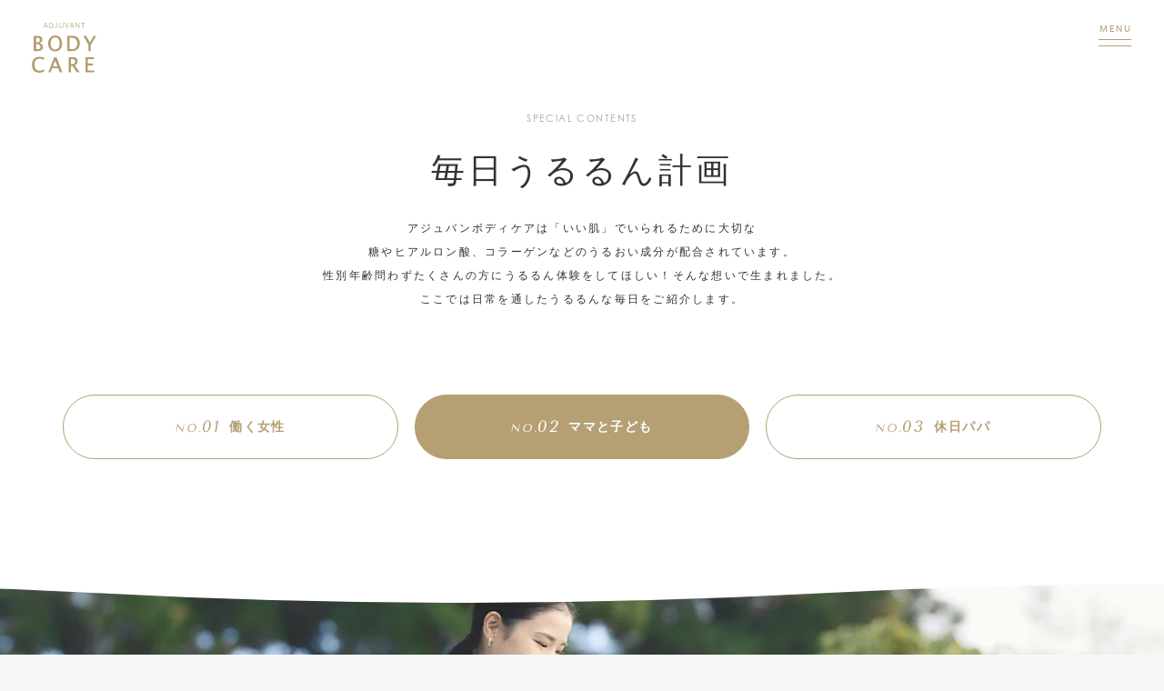

--- FILE ---
content_type: text/html; charset=UTF-8
request_url: https://uruou-body.jp/ururun/no02/
body_size: 18746
content:
<!DOCTYPE html>
<html lang="ja" >
<head>
<meta charset="UTF-8">
<meta name="viewport" content="width=device-width, initial-scale=1, shrink-to-fit=no, user-scalable=no">
<meta name="format-detection" content="telephone=no">
<meta http-equiv="X-UA-Compatible" content="IE=edge">
<title>「おもいやり保湿」で肌を守る ママと子どもの仲良しスキンケア | 毎日うるるん計画 | BODY CARE | アジュバンコスメジャパン</title>
<meta name="description" content="ボディケアの時間は、大切なスキンシップの時間。子どものスキンケアも、ママの美肌づくりも、「しっかり守って、やさしく洗い、たっぷり保湿」が基本です。すこやかな、つるすべ肌を維持するために、毎日のケアタイムを習慣づけましょう！スキンケアと一緒に毎日のスキンシップで、いつまでも仲良し親子！​">
<meta name="keywords" content="BODYCARE,ボディケア,ボディソープ,ボディクリーム,日焼け止めクリーム,ADJUVANT,アジュバン">
<meta property="og:type" content="article">
<meta property="og:site_name" content="BODY CARE | アジュバンコスメジャパン">
<meta property="og:title" content="「おもいやり保湿」で肌を守る ママと子どもの仲良しスキンケア | 毎日うるるん計画 | BODY CARE | アジュバンコスメジャパン">
<meta property="og:description" content="ボディケアの時間は、大切なスキンシップの時間。子どものスキンケアも、ママの美肌づくりも、「しっかり守って、やさしく洗い、たっぷり保湿」が基本です。すこやかな、つるすべ肌を維持するために、毎日のケアタイムを習慣づけましょう！スキンケアと一緒に毎日のスキンシップで、いつまでも仲良し親子！​">
<meta property="og:url" content="https://uruou-body.jp/ururun/no02/">
<meta property="og:locale" content="ja_JP">
<meta property="og:image" content="https://uruou-body.jp/wp-content/uploads/2022/12/t_1440_560.jpg">
<meta name="twitter:card" content="summary_large_image">
<link rel="icon" href="https://uruou-body.jp/wp-content/themes/bodycare/assets/images/common/favicon.ico">
<!-- Adobe Fonts ======================================== -->
<link rel="stylesheet" href="https://use.typekit.net/nly3bml.css">
<!-- Google Fonts ======================================== -->
<link rel="preconnect" href="https://fonts.googleapis.com">
<link rel="preconnect" href="https://fonts.gstatic.com" crossorigin>
<link href="https://fonts.googleapis.com/css2?family=Tenor+Sans&display=swap" rel="stylesheet">
<!-- Style Sheets ======================================== -->
<link rel="stylesheet" href="https://uruou-body.jp/wp-content/themes/bodycare/assets/css/common.css?d=2020051701">
<link rel="stylesheet" href="https://uruou-body.jp/wp-content/themes/bodycare/assets/css/ururun-single.css" class="page_stylesheet">
<script src="https://uruou-body.jp/wp-content/themes/bodycare/assets/js/common.js"></script>
<script src="https://uruou-body.jp/wp-content/themes/bodycare/assets/js/ururun-single.js"></script>
<meta name='robots' content='max-image-preview:large' />
<link rel="alternate" title="oEmbed (JSON)" type="application/json+oembed" href="https://uruou-body.jp/wp-json/oembed/1.0/embed?url=https%3A%2F%2Furuou-body.jp%2Fururun%2Fno02%2F" />
<link rel="alternate" title="oEmbed (XML)" type="text/xml+oembed" href="https://uruou-body.jp/wp-json/oembed/1.0/embed?url=https%3A%2F%2Furuou-body.jp%2Fururun%2Fno02%2F&#038;format=xml" />
<style id='wp-img-auto-sizes-contain-inline-css' type='text/css'>
img:is([sizes=auto i],[sizes^="auto," i]){contain-intrinsic-size:3000px 1500px}
/*# sourceURL=wp-img-auto-sizes-contain-inline-css */
</style>
<style id='wp-emoji-styles-inline-css' type='text/css'>

	img.wp-smiley, img.emoji {
		display: inline !important;
		border: none !important;
		box-shadow: none !important;
		height: 1em !important;
		width: 1em !important;
		margin: 0 0.07em !important;
		vertical-align: -0.1em !important;
		background: none !important;
		padding: 0 !important;
	}
/*# sourceURL=wp-emoji-styles-inline-css */
</style>
<style id='wp-block-library-inline-css' type='text/css'>
:root{--wp-block-synced-color:#7a00df;--wp-block-synced-color--rgb:122,0,223;--wp-bound-block-color:var(--wp-block-synced-color);--wp-editor-canvas-background:#ddd;--wp-admin-theme-color:#007cba;--wp-admin-theme-color--rgb:0,124,186;--wp-admin-theme-color-darker-10:#006ba1;--wp-admin-theme-color-darker-10--rgb:0,107,160.5;--wp-admin-theme-color-darker-20:#005a87;--wp-admin-theme-color-darker-20--rgb:0,90,135;--wp-admin-border-width-focus:2px}@media (min-resolution:192dpi){:root{--wp-admin-border-width-focus:1.5px}}.wp-element-button{cursor:pointer}:root .has-very-light-gray-background-color{background-color:#eee}:root .has-very-dark-gray-background-color{background-color:#313131}:root .has-very-light-gray-color{color:#eee}:root .has-very-dark-gray-color{color:#313131}:root .has-vivid-green-cyan-to-vivid-cyan-blue-gradient-background{background:linear-gradient(135deg,#00d084,#0693e3)}:root .has-purple-crush-gradient-background{background:linear-gradient(135deg,#34e2e4,#4721fb 50%,#ab1dfe)}:root .has-hazy-dawn-gradient-background{background:linear-gradient(135deg,#faaca8,#dad0ec)}:root .has-subdued-olive-gradient-background{background:linear-gradient(135deg,#fafae1,#67a671)}:root .has-atomic-cream-gradient-background{background:linear-gradient(135deg,#fdd79a,#004a59)}:root .has-nightshade-gradient-background{background:linear-gradient(135deg,#330968,#31cdcf)}:root .has-midnight-gradient-background{background:linear-gradient(135deg,#020381,#2874fc)}:root{--wp--preset--font-size--normal:16px;--wp--preset--font-size--huge:42px}.has-regular-font-size{font-size:1em}.has-larger-font-size{font-size:2.625em}.has-normal-font-size{font-size:var(--wp--preset--font-size--normal)}.has-huge-font-size{font-size:var(--wp--preset--font-size--huge)}.has-text-align-center{text-align:center}.has-text-align-left{text-align:left}.has-text-align-right{text-align:right}.has-fit-text{white-space:nowrap!important}#end-resizable-editor-section{display:none}.aligncenter{clear:both}.items-justified-left{justify-content:flex-start}.items-justified-center{justify-content:center}.items-justified-right{justify-content:flex-end}.items-justified-space-between{justify-content:space-between}.screen-reader-text{border:0;clip-path:inset(50%);height:1px;margin:-1px;overflow:hidden;padding:0;position:absolute;width:1px;word-wrap:normal!important}.screen-reader-text:focus{background-color:#ddd;clip-path:none;color:#444;display:block;font-size:1em;height:auto;left:5px;line-height:normal;padding:15px 23px 14px;text-decoration:none;top:5px;width:auto;z-index:100000}html :where(.has-border-color){border-style:solid}html :where([style*=border-top-color]){border-top-style:solid}html :where([style*=border-right-color]){border-right-style:solid}html :where([style*=border-bottom-color]){border-bottom-style:solid}html :where([style*=border-left-color]){border-left-style:solid}html :where([style*=border-width]){border-style:solid}html :where([style*=border-top-width]){border-top-style:solid}html :where([style*=border-right-width]){border-right-style:solid}html :where([style*=border-bottom-width]){border-bottom-style:solid}html :where([style*=border-left-width]){border-left-style:solid}html :where(img[class*=wp-image-]){height:auto;max-width:100%}:where(figure){margin:0 0 1em}html :where(.is-position-sticky){--wp-admin--admin-bar--position-offset:var(--wp-admin--admin-bar--height,0px)}@media screen and (max-width:600px){html :where(.is-position-sticky){--wp-admin--admin-bar--position-offset:0px}}

/*# sourceURL=wp-block-library-inline-css */
</style><style id='global-styles-inline-css' type='text/css'>
:root{--wp--preset--aspect-ratio--square: 1;--wp--preset--aspect-ratio--4-3: 4/3;--wp--preset--aspect-ratio--3-4: 3/4;--wp--preset--aspect-ratio--3-2: 3/2;--wp--preset--aspect-ratio--2-3: 2/3;--wp--preset--aspect-ratio--16-9: 16/9;--wp--preset--aspect-ratio--9-16: 9/16;--wp--preset--color--black: #000000;--wp--preset--color--cyan-bluish-gray: #abb8c3;--wp--preset--color--white: #ffffff;--wp--preset--color--pale-pink: #f78da7;--wp--preset--color--vivid-red: #cf2e2e;--wp--preset--color--luminous-vivid-orange: #ff6900;--wp--preset--color--luminous-vivid-amber: #fcb900;--wp--preset--color--light-green-cyan: #7bdcb5;--wp--preset--color--vivid-green-cyan: #00d084;--wp--preset--color--pale-cyan-blue: #8ed1fc;--wp--preset--color--vivid-cyan-blue: #0693e3;--wp--preset--color--vivid-purple: #9b51e0;--wp--preset--gradient--vivid-cyan-blue-to-vivid-purple: linear-gradient(135deg,rgb(6,147,227) 0%,rgb(155,81,224) 100%);--wp--preset--gradient--light-green-cyan-to-vivid-green-cyan: linear-gradient(135deg,rgb(122,220,180) 0%,rgb(0,208,130) 100%);--wp--preset--gradient--luminous-vivid-amber-to-luminous-vivid-orange: linear-gradient(135deg,rgb(252,185,0) 0%,rgb(255,105,0) 100%);--wp--preset--gradient--luminous-vivid-orange-to-vivid-red: linear-gradient(135deg,rgb(255,105,0) 0%,rgb(207,46,46) 100%);--wp--preset--gradient--very-light-gray-to-cyan-bluish-gray: linear-gradient(135deg,rgb(238,238,238) 0%,rgb(169,184,195) 100%);--wp--preset--gradient--cool-to-warm-spectrum: linear-gradient(135deg,rgb(74,234,220) 0%,rgb(151,120,209) 20%,rgb(207,42,186) 40%,rgb(238,44,130) 60%,rgb(251,105,98) 80%,rgb(254,248,76) 100%);--wp--preset--gradient--blush-light-purple: linear-gradient(135deg,rgb(255,206,236) 0%,rgb(152,150,240) 100%);--wp--preset--gradient--blush-bordeaux: linear-gradient(135deg,rgb(254,205,165) 0%,rgb(254,45,45) 50%,rgb(107,0,62) 100%);--wp--preset--gradient--luminous-dusk: linear-gradient(135deg,rgb(255,203,112) 0%,rgb(199,81,192) 50%,rgb(65,88,208) 100%);--wp--preset--gradient--pale-ocean: linear-gradient(135deg,rgb(255,245,203) 0%,rgb(182,227,212) 50%,rgb(51,167,181) 100%);--wp--preset--gradient--electric-grass: linear-gradient(135deg,rgb(202,248,128) 0%,rgb(113,206,126) 100%);--wp--preset--gradient--midnight: linear-gradient(135deg,rgb(2,3,129) 0%,rgb(40,116,252) 100%);--wp--preset--font-size--small: 13px;--wp--preset--font-size--medium: 20px;--wp--preset--font-size--large: 36px;--wp--preset--font-size--x-large: 42px;--wp--preset--spacing--20: 0.44rem;--wp--preset--spacing--30: 0.67rem;--wp--preset--spacing--40: 1rem;--wp--preset--spacing--50: 1.5rem;--wp--preset--spacing--60: 2.25rem;--wp--preset--spacing--70: 3.38rem;--wp--preset--spacing--80: 5.06rem;--wp--preset--shadow--natural: 6px 6px 9px rgba(0, 0, 0, 0.2);--wp--preset--shadow--deep: 12px 12px 50px rgba(0, 0, 0, 0.4);--wp--preset--shadow--sharp: 6px 6px 0px rgba(0, 0, 0, 0.2);--wp--preset--shadow--outlined: 6px 6px 0px -3px rgb(255, 255, 255), 6px 6px rgb(0, 0, 0);--wp--preset--shadow--crisp: 6px 6px 0px rgb(0, 0, 0);}:where(.is-layout-flex){gap: 0.5em;}:where(.is-layout-grid){gap: 0.5em;}body .is-layout-flex{display: flex;}.is-layout-flex{flex-wrap: wrap;align-items: center;}.is-layout-flex > :is(*, div){margin: 0;}body .is-layout-grid{display: grid;}.is-layout-grid > :is(*, div){margin: 0;}:where(.wp-block-columns.is-layout-flex){gap: 2em;}:where(.wp-block-columns.is-layout-grid){gap: 2em;}:where(.wp-block-post-template.is-layout-flex){gap: 1.25em;}:where(.wp-block-post-template.is-layout-grid){gap: 1.25em;}.has-black-color{color: var(--wp--preset--color--black) !important;}.has-cyan-bluish-gray-color{color: var(--wp--preset--color--cyan-bluish-gray) !important;}.has-white-color{color: var(--wp--preset--color--white) !important;}.has-pale-pink-color{color: var(--wp--preset--color--pale-pink) !important;}.has-vivid-red-color{color: var(--wp--preset--color--vivid-red) !important;}.has-luminous-vivid-orange-color{color: var(--wp--preset--color--luminous-vivid-orange) !important;}.has-luminous-vivid-amber-color{color: var(--wp--preset--color--luminous-vivid-amber) !important;}.has-light-green-cyan-color{color: var(--wp--preset--color--light-green-cyan) !important;}.has-vivid-green-cyan-color{color: var(--wp--preset--color--vivid-green-cyan) !important;}.has-pale-cyan-blue-color{color: var(--wp--preset--color--pale-cyan-blue) !important;}.has-vivid-cyan-blue-color{color: var(--wp--preset--color--vivid-cyan-blue) !important;}.has-vivid-purple-color{color: var(--wp--preset--color--vivid-purple) !important;}.has-black-background-color{background-color: var(--wp--preset--color--black) !important;}.has-cyan-bluish-gray-background-color{background-color: var(--wp--preset--color--cyan-bluish-gray) !important;}.has-white-background-color{background-color: var(--wp--preset--color--white) !important;}.has-pale-pink-background-color{background-color: var(--wp--preset--color--pale-pink) !important;}.has-vivid-red-background-color{background-color: var(--wp--preset--color--vivid-red) !important;}.has-luminous-vivid-orange-background-color{background-color: var(--wp--preset--color--luminous-vivid-orange) !important;}.has-luminous-vivid-amber-background-color{background-color: var(--wp--preset--color--luminous-vivid-amber) !important;}.has-light-green-cyan-background-color{background-color: var(--wp--preset--color--light-green-cyan) !important;}.has-vivid-green-cyan-background-color{background-color: var(--wp--preset--color--vivid-green-cyan) !important;}.has-pale-cyan-blue-background-color{background-color: var(--wp--preset--color--pale-cyan-blue) !important;}.has-vivid-cyan-blue-background-color{background-color: var(--wp--preset--color--vivid-cyan-blue) !important;}.has-vivid-purple-background-color{background-color: var(--wp--preset--color--vivid-purple) !important;}.has-black-border-color{border-color: var(--wp--preset--color--black) !important;}.has-cyan-bluish-gray-border-color{border-color: var(--wp--preset--color--cyan-bluish-gray) !important;}.has-white-border-color{border-color: var(--wp--preset--color--white) !important;}.has-pale-pink-border-color{border-color: var(--wp--preset--color--pale-pink) !important;}.has-vivid-red-border-color{border-color: var(--wp--preset--color--vivid-red) !important;}.has-luminous-vivid-orange-border-color{border-color: var(--wp--preset--color--luminous-vivid-orange) !important;}.has-luminous-vivid-amber-border-color{border-color: var(--wp--preset--color--luminous-vivid-amber) !important;}.has-light-green-cyan-border-color{border-color: var(--wp--preset--color--light-green-cyan) !important;}.has-vivid-green-cyan-border-color{border-color: var(--wp--preset--color--vivid-green-cyan) !important;}.has-pale-cyan-blue-border-color{border-color: var(--wp--preset--color--pale-cyan-blue) !important;}.has-vivid-cyan-blue-border-color{border-color: var(--wp--preset--color--vivid-cyan-blue) !important;}.has-vivid-purple-border-color{border-color: var(--wp--preset--color--vivid-purple) !important;}.has-vivid-cyan-blue-to-vivid-purple-gradient-background{background: var(--wp--preset--gradient--vivid-cyan-blue-to-vivid-purple) !important;}.has-light-green-cyan-to-vivid-green-cyan-gradient-background{background: var(--wp--preset--gradient--light-green-cyan-to-vivid-green-cyan) !important;}.has-luminous-vivid-amber-to-luminous-vivid-orange-gradient-background{background: var(--wp--preset--gradient--luminous-vivid-amber-to-luminous-vivid-orange) !important;}.has-luminous-vivid-orange-to-vivid-red-gradient-background{background: var(--wp--preset--gradient--luminous-vivid-orange-to-vivid-red) !important;}.has-very-light-gray-to-cyan-bluish-gray-gradient-background{background: var(--wp--preset--gradient--very-light-gray-to-cyan-bluish-gray) !important;}.has-cool-to-warm-spectrum-gradient-background{background: var(--wp--preset--gradient--cool-to-warm-spectrum) !important;}.has-blush-light-purple-gradient-background{background: var(--wp--preset--gradient--blush-light-purple) !important;}.has-blush-bordeaux-gradient-background{background: var(--wp--preset--gradient--blush-bordeaux) !important;}.has-luminous-dusk-gradient-background{background: var(--wp--preset--gradient--luminous-dusk) !important;}.has-pale-ocean-gradient-background{background: var(--wp--preset--gradient--pale-ocean) !important;}.has-electric-grass-gradient-background{background: var(--wp--preset--gradient--electric-grass) !important;}.has-midnight-gradient-background{background: var(--wp--preset--gradient--midnight) !important;}.has-small-font-size{font-size: var(--wp--preset--font-size--small) !important;}.has-medium-font-size{font-size: var(--wp--preset--font-size--medium) !important;}.has-large-font-size{font-size: var(--wp--preset--font-size--large) !important;}.has-x-large-font-size{font-size: var(--wp--preset--font-size--x-large) !important;}
/*# sourceURL=global-styles-inline-css */
</style>

<style id='classic-theme-styles-inline-css' type='text/css'>
/*! This file is auto-generated */
.wp-block-button__link{color:#fff;background-color:#32373c;border-radius:9999px;box-shadow:none;text-decoration:none;padding:calc(.667em + 2px) calc(1.333em + 2px);font-size:1.125em}.wp-block-file__button{background:#32373c;color:#fff;text-decoration:none}
/*# sourceURL=/wp-includes/css/classic-themes.min.css */
</style>
<link rel="https://api.w.org/" href="https://uruou-body.jp/wp-json/" /><link rel="alternate" title="JSON" type="application/json" href="https://uruou-body.jp/wp-json/wp/v2/ururun/87" /><link rel="EditURI" type="application/rsd+xml" title="RSD" href="https://uruou-body.jp/xmlrpc.php?rsd" />
<meta name="generator" content="WordPress 6.9" />
<link rel="canonical" href="https://uruou-body.jp/ururun/no02/" />
<link rel='shortlink' href='https://uruou-body.jp/?p=87' />
<!-- Global site tag (gtag.js) - Google Analytics -->
<script async src="https://www.googletagmanager.com/gtag/js?id=G-WFVP42XTDL"></script>
<script>
  window.dataLayer = window.dataLayer || [];
  function gtag(){dataLayer.push(arguments);}
  gtag('js', new Date());

  gtag('config', 'G-WFVP42XTDL');
</script></head>
<body class="page-ururun-single">

<div class="l-container" id="container">
  <header class="l-header" id="header">
  <p class="l-header-logo">
    <a href="/" class="l-header-logo-link">
      <img src="https://uruou-body.jp/wp-content/themes/bodycare/assets/images/common/logo/logo_body_care.svg" alt="ADJUVANT BODY CARE">
    </a>
  </p>
  <button type="button" class="l-header-menu c-menu-button">
    <span class="c-menu-button-text">
      <span class="c-menu-button-text-open">MENU</span>
      <span class="c-menu-button-text-close">CLOSE</span>
    </span>
    <span class="c-menu-button-icon">
      <span class="c-menu-button-icon-bar"></span>
      <span class="c-menu-button-icon-bar"></span>
    </span>
  </button>
  <div class="l-header-container">
    <div class="l-header-content">
      <nav class="l-header-nav">
        <ul class="l-header-nav-list">
          <li class="l-header-nav-item">
            <a href="/#product" class="l-header-nav-link" data-ignore-scroll>商品ラインナップ</a>
          </li>
          <li class="l-header-nav-item">
            <a href="/ururun/no01" class="l-header-nav-link">毎日うるるん計画</a>
          </li>
          <li class="l-header-nav-item">
            <a href="/howto/" class="l-header-nav-link">教えてBODY CARE</a>
          </li>
          <li class="l-header-nav-item">
            <a href="https://www.salon-search.adjuvant.co.jp" target="_blank" rel="noopener" class="l-header-nav-link">正規取扱店<svg xmlns="http://www.w3.org/2000/svg" width="128" height="128" viewBox="0 0 128 128" fill="#b59f73"><g fill-rule="evenodd"><path d="M11.6 29.4h33.3v11.359H11.6zM56.006 7.723h55.511v11.36H56.006z"/><path d="M116.4 7.723v56.8h-11.1v-56.8z"/><path d="m100.817 14.849 7.373 7.351-47.9 47.888-7.373-7.348zm-.404 66.138v34.079h-11.1V80.987zM22.7 29.4v90.877H11.6V29.4h11.1z"/><path d="M100.413 120.277H11.6v-11.36h88.808v11.36z"/></g></svg></a>
          </li>
        </ul>
      </nav>
    </div>
  </div>
</header>
  <main class="l-main" id="main">

<div class="page-header c-page-header">
  <h1 class="c-page-header-heading">
    <span class="c-page-header-heading-en">SPECIAL CONTENTS</span>
    <span class="c-page-header-heading-ja">毎日うるるん計画</span>
  </h1>
  <p class="c-page-header-desc">アジュバンボディケアは「いい肌」でいられるために大切な<br class="u-pc">糖やヒアルロン酸、コラーゲンなどのうるおい成分が配合されています。<br class="u-pc">性別年齢問わずたくさんの方にうるるん体験をしてほしい！そんな想いで生まれました。<br class="u-pc">ここでは日常を通したうるるんな毎日をご紹介します。</p>
  <nav class="nav">
    <div class="nav-container">
      <ul class="nav-list">
                  <li class="nav-item">
                          <a href="https://uruou-body.jp/ururun/no01/" class="nav-content nav-link">
                <span class="nav-item-inner">
                  <span class="nav-index">
                    <span class="nav-index-inner">
                      <span class="nav-index-no">NO.</span>
                      <span class="nav-index-id">01</span>
                    </span>
                  </span>
                  <span class="nav-text">働く女性</span>
                </span>
              </a>
                      </li>
                  <li class="nav-item">
                          <a href="https://uruou-body.jp/ururun/no02/" class="nav-content nav-link is-active">
                <span class="nav-item-inner">
                  <span class="nav-index">
                    <span class="nav-index-inner">
                      <span class="nav-index-no">NO.</span>
                      <span class="nav-index-id">02</span>
                    </span>
                  </span>
                  <span class="nav-text">ママと子ども</span>
                </span>
              </a>
                      </li>
                  <li class="nav-item">
                          <a href="https://uruou-body.jp/ururun/no03/" class="nav-content nav-link">
                <span class="nav-item-inner">
                  <span class="nav-index">
                    <span class="nav-index-inner">
                      <span class="nav-index-no">NO.</span>
                      <span class="nav-index-id">03</span>
                    </span>
                  </span>
                  <span class="nav-text">休日パパ</span>
                </span>
              </a>
                      </li>
              </ul>
    </div>
  </nav>
</div>

<div class="page-main">
  <div class="hero">
    <div class="hero-figure u-pc">
      <div class="hero-image" style="background-image: url(https://uruou-body.jp/wp-content/uploads/2022/12/t_1440_560.jpg)"></div>
    </div>
    <div class="hero-figure u-sp">
      <div class="hero-image" style="background-image: url(https://uruou-body.jp/wp-content/uploads/2022/12/t_828_846.jpg)"></div>
    </div>
  </div>
  <div class="page-content">
    <!-- 導入 ======================================== -->
    <div class="intro">
      <div class="intro-content">
        <div class="intro-summary">
          <p class="intro-index">
            <span class="intro-index-no">NO.</span>
            <span class="intro-index-id">02</span>
          </p>
          <h3 class="intro-label">ママと子どものBODY CARE</h3>
        </div>
        <h1 class="intro-heading">「おもいやり保湿」で肌を守る <br>ママと子どもの仲良しスキンケア</h1>
        <p class="intro-desc">ボディケアの時間は、大切なスキンシップの時間。<br>子どものスキンケアも、ママの美肌づくりも、<br class="u-pc">「しっかり守って、やさしく洗い、たっぷり保湿」が基本です。<br>すこやかな、つるすべ肌を維持するために、毎日のケアタイムを習慣づけましょう！<br>スキンケアと一緒に毎日のスキンシップで、いつまでも仲良し親子！​</p>
                  <section class="intro-scene">
            <h2 class="intro-scene-heading">使用シーン</h2>
            <div class="intro-scene-container">
              <ul class="intro-scene-list">
                                  <li class="intro-scene-item">
                    <span class="intro-scene-pill">お出かけ前</span>
                  </li>
                                  <li class="intro-scene-item">
                    <span class="intro-scene-pill">外出先</span>
                  </li>
                                  <li class="intro-scene-item">
                    <span class="intro-scene-pill">入浴時</span>
                  </li>
                                  <li class="intro-scene-item">
                    <span class="intro-scene-pill">お風呂上り</span>
                  </li>
                              </ul>
            </div>
          </section>
              </div>
    </div>

    <!-- タイムライン ======================================== -->
    <div class="content">
      <section class="timeline">
  <div class="timeline-hero u-pc">
    <p class="timeline-time">
      <span class="timeline-time-icon">
        <img decoding="async" src="https://uruou-body.jp/wp-content/uploads/2021/09/icon_clock_1100-01.svg" alt="">
      </span>
      <time class="timeline-time-body">AM11:00</time>
      <span class="timeline-time-line"></span>
          </p>
    <figure class="timeline-hero-figure">
      <div class="timeline-hero-image" style="background-image: url(https://uruou-body.jp/wp-content/uploads/2022/12/1100_622_927.jpg)"></div>
    </figure>
  </div>
  <div class="timeline-body">
    <h2 class="timeline-heading">お出かけ前のルーティン</h2>
    <div class="timeline-main">
      <div class="timeline-hero u-sp">
        <p class="timeline-time">
          <span class="timeline-time-icon">
            <img decoding="async" src="https://uruou-body.jp/wp-content/uploads/2021/09/icon_clock_1100-01.svg" alt="">
          </span>
          <time class="timeline-time-body">AM11:00</time>
          <span class="timeline-time-line"></span>
                  </p>
        <figure class="timeline-hero-figure">
          <div class="timeline-hero-image" style="background-image: url(https://uruou-body.jp/wp-content/uploads/2022/12/1100_622_927.jpg)"></div>
        </figure>
      </div>
      <div class="timeline-content">
                                            <p class="timeline-content-desc">昔に比べて紫外線も強くなったと言われる昨今。<br>毎日外で元気に遊ぶ子どもの肌も心配だから、しっかり守ってあげたい。<br>外出前には、ボディプロテクトでやさしくUVケアがいつものお出かけルーティン。<br>顔やからだ、髪の毛にも、手軽にシュッと一吹きで準備完了！</p>
                                                <figure class="timeline-content-figure">
                <img decoding="async" src="https://uruou-body.jp/wp-content/uploads/2022/12/1100_636_458.jpg" alt="">
              </figure>
                                                <section class="timeline-product">
                <h3 class="timeline-product-heading">使用した商品</h3>
                <div class="timeline-product-list">
                                      <section class="timeline-product-item">
                      <figure class="timeline-product-item-figure">
                        <img decoding="async" src="https://uruou-body.jp/wp-content/themes/bodycare/assets/images/common/product/02/product02_nav.png" alt="">
                      </figure>
                      <p class="timeline-product-item-label">アジュバン ボディプロテクト <span>[全身用日焼け止め]</span></p>
                      <h2 class="timeline-product-item-name">BODY PROTECT</h2>
                      <p class="timeline-product-item-copy">肌も髪も、やさしく守る<br>SPF50・PA++++・UV耐水性★★</p>
                      <p class="timeline-product-item-desc">足元や髪、手の届きにくい背中などにも手軽に使える。<br class="u-pc">界面活性剤/紫外線吸収剤フリー、美容液成分配合で強い日差しにより乾燥しがちな肌や髪をやさしく守ります。</p>
                      <div class="timeline-product-item-footer">
                        <button type="button" class="timeline-product-item-button" data-product-modal-index="1">
                          <span class="timeline-product-item-text">商品詳細を見る</span>
                          <span class="timeline-product-item-icon"></span>
                        </button>
                      </div>
                    </section>
                                  </div>
              </section>
                                    </div>
    </div><!-- .timeline-main // -->
  </div><!-- .timeline-body // -->
</section>


<section class="timeline">
  <div class="timeline-hero u-pc">
    <p class="timeline-time">
      <span class="timeline-time-icon">
        <img decoding="async" src="https://uruou-body.jp/wp-content/uploads/2021/09/icon_clock_1400-01.svg" alt="">
      </span>
      <time class="timeline-time-body">PM02:00</time>
      <span class="timeline-time-line"></span>
          </p>
    <figure class="timeline-hero-figure">
      <div class="timeline-hero-image" style="background-image: url(https://uruou-body.jp/wp-content/uploads/2022/12/0200_622_926.jpg)"></div>
    </figure>
  </div>
  <div class="timeline-body">
    <h2 class="timeline-heading">汗ばむ肌にも、うるおいチャージ</h2>
    <div class="timeline-main">
      <div class="timeline-hero u-sp">
        <p class="timeline-time">
          <span class="timeline-time-icon">
            <img decoding="async" src="https://uruou-body.jp/wp-content/uploads/2021/09/icon_clock_1400-01.svg" alt="">
          </span>
          <time class="timeline-time-body">PM02:00</time>
          <span class="timeline-time-line"></span>
                  </p>
        <figure class="timeline-hero-figure">
          <div class="timeline-hero-image" style="background-image: url(https://uruou-body.jp/wp-content/uploads/2022/12/0200_622_926.jpg)"></div>
        </figure>
      </div>
      <div class="timeline-content">
                                            <p class="timeline-content-desc">今日も公園で元気いっぱい！<br>代謝のいい子どもは、汗と一緒に肌の水分も抜けることで乾燥しやすくなることも。<br>汗をやさしく拭き取った後は、フォグスイでシューッと肌に水分チャージ。体内の水分補給も忘れずに！</p>
                                                <figure class="timeline-content-figure">
                <img decoding="async" src="https://uruou-body.jp/wp-content/uploads/2022/12/0200_636_458.jpg" alt="">
              </figure>
                                                <section class="timeline-product">
                <h3 class="timeline-product-heading">使用した商品</h3>
                <div class="timeline-product-list">
                                      <section class="timeline-product-item">
                      <figure class="timeline-product-item-figure">
                        <img decoding="async" src="https://uruou-body.jp/wp-content/themes/bodycare/assets/images/common/product/01/product01_nav.png" alt="">
                      </figure>
                      <p class="timeline-product-item-label">アジュバン フォグスイ <span>[全身用化粧水]</span></p>
                      <h2 class="timeline-product-item-name">FOG SUI</h2>
                      <p class="timeline-product-item-copy">炭酸化粧水<sup>※</sup>でうるおいチャージ</p>
                      <p class="timeline-product-item-desc">乾燥の気になる様々なシーンで活用できる全身用炭酸<sup>※</sup>ミスト化粧水です。キメの細かい繊細なミストが顔やからだをやさしく包み込み、うるおいで満たします。<br><small>※噴射剤として</small></p>
                      <div class="timeline-product-item-footer">
                        <button type="button" class="timeline-product-item-button" data-product-modal-index="0">
                          <span class="timeline-product-item-text">商品詳細を見る</span>
                          <span class="timeline-product-item-icon"></span>
                        </button>
                      </div>
                    </section>
                                  </div>
              </section>
                                    </div>
    </div><!-- .timeline-main // -->
  </div><!-- .timeline-body // -->
</section>


<section class="timeline">
  <div class="timeline-hero u-pc">
    <p class="timeline-time">
      <span class="timeline-time-icon">
        <img decoding="async" src="https://uruou-body.jp/wp-content/uploads/2021/09/icon_clock_1600-01.svg" alt="">
      </span>
      <time class="timeline-time-body">PM04:00</time>
      <span class="timeline-time-line"></span>
          </p>
    <figure class="timeline-hero-figure">
      <div class="timeline-hero-image" style="background-image: url(https://uruou-body.jp/wp-content/uploads/2022/12/0400_622_926.jpg)"></div>
    </figure>
  </div>
  <div class="timeline-body">
    <h2 class="timeline-heading">親子で楽しいバスタイム</h2>
    <div class="timeline-main">
      <div class="timeline-hero u-sp">
        <p class="timeline-time">
          <span class="timeline-time-icon">
            <img decoding="async" src="https://uruou-body.jp/wp-content/uploads/2021/09/icon_clock_1600-01.svg" alt="">
          </span>
          <time class="timeline-time-body">PM04:00</time>
          <span class="timeline-time-line"></span>
                  </p>
        <figure class="timeline-hero-figure">
          <div class="timeline-hero-image" style="background-image: url(https://uruou-body.jp/wp-content/uploads/2022/12/0400_622_926.jpg)"></div>
        </figure>
      </div>
      <div class="timeline-content">
                                            <p class="timeline-content-desc">帰宅後は汗も泥んこも洗い流してリフレッシュ！<br>ボディソープをたっぷり泡立てたら、泡を転がすようにしてやさしく洗うのがポイント。<br>お互いの背中を洗いっこするのが、我が家の定番。<br>柑橘系の香りがお風呂場を包み込んで、気分もリラックス。</p>
                                                <figure class="timeline-content-figure">
                <img decoding="async" src="https://uruou-body.jp/wp-content/uploads/2022/12/0400_636_458.jpg" alt="">
              </figure>
                                                <section class="timeline-product">
                <h3 class="timeline-product-heading">使用した商品</h3>
                <div class="timeline-product-list">
                                      <section class="timeline-product-item">
                      <figure class="timeline-product-item-figure">
                        <img decoding="async" src="https://uruou-body.jp/wp-content/themes/bodycare/assets/images/common/product/03/product03_nav.png" alt="">
                      </figure>
                      <p class="timeline-product-item-label">アジュバン ボディソープ <span>[ボディソープ]</span></p>
                      <h2 class="timeline-product-item-name">BODY SOAP</h2>
                      <p class="timeline-product-item-copy">擦らず落として、うるおいキープ</p>
                      <p class="timeline-product-item-desc">うるおいを保ちながらすっきり洗い上げるアロマ香るボディソープ。<br class="u-pc">全身を柑橘系のさわやかな香りで包み込み、リラックスしたバスタイムを演出します。</p>
                      <div class="timeline-product-item-footer">
                        <button type="button" class="timeline-product-item-button" data-product-modal-index="2">
                          <span class="timeline-product-item-text">商品詳細を見る</span>
                          <span class="timeline-product-item-icon"></span>
                        </button>
                      </div>
                    </section>
                                  </div>
              </section>
                                    </div>
    </div><!-- .timeline-main // -->
  </div><!-- .timeline-body // -->
</section>


<section class="timeline">
  <div class="timeline-hero u-pc">
    <p class="timeline-time">
      <span class="timeline-time-icon">
        <img decoding="async" src="https://uruou-body.jp/wp-content/uploads/2021/09/icon_clock_1700-01.svg" alt="">
      </span>
      <time class="timeline-time-body">PM05:00</time>
      <span class="timeline-time-line"></span>
          </p>
    <figure class="timeline-hero-figure">
      <div class="timeline-hero-image" style="background-image: url(https://uruou-body.jp/wp-content/uploads/2022/12/0500_622_926.jpg)"></div>
    </figure>
  </div>
  <div class="timeline-body">
    <h2 class="timeline-heading">手早くうるおいスキンケア</h2>
    <div class="timeline-main">
      <div class="timeline-hero u-sp">
        <p class="timeline-time">
          <span class="timeline-time-icon">
            <img decoding="async" src="https://uruou-body.jp/wp-content/uploads/2021/09/icon_clock_1700-01.svg" alt="">
          </span>
          <time class="timeline-time-body">PM05:00</time>
          <span class="timeline-time-line"></span>
                  </p>
        <figure class="timeline-hero-figure">
          <div class="timeline-hero-image" style="background-image: url(https://uruou-body.jp/wp-content/uploads/2022/12/0500_622_926.jpg)"></div>
        </figure>
      </div>
      <div class="timeline-content">
                                            <p class="timeline-content-desc">乾燥しやすくなる入浴後のスキンケアは、時間との勝負。<br>やさしくタオルで包み込んだ後は、フォグスイを全身にまんべんなく振りかけて。スプレーだから手軽で簡単！<br>動き回る子どもにもササっと使えて、火照ったからだのクールダウンにもおすすめです。</p>
                                                <section class="timeline-content-section">
                                  <h3 class="timeline-content-section-heading">毎日のケアに、スキンシップを取り入れて！　　　</h3>
                                                  <p class="timeline-content-section-desc">スキンケアはこどもの肌とママの肌が触れ合う貴重な時間。お話しながらのスキンケアで、親子のコミュニケーションを深めましょう！</p>
                              </section>
                                                <section class="timeline-product">
                <h3 class="timeline-product-heading">使用した商品</h3>
                <div class="timeline-product-list">
                                      <section class="timeline-product-item">
                      <figure class="timeline-product-item-figure">
                        <img decoding="async" src="https://uruou-body.jp/wp-content/themes/bodycare/assets/images/common/product/01/product01_nav.png" alt="">
                      </figure>
                      <p class="timeline-product-item-label">アジュバン フォグスイ <span>[全身用化粧水]</span></p>
                      <h2 class="timeline-product-item-name">FOG SUI</h2>
                      <p class="timeline-product-item-copy">炭酸化粧水<sup>※</sup>でうるおいチャージ</p>
                      <p class="timeline-product-item-desc">乾燥の気になる様々なシーンで活用できる全身用炭酸<sup>※</sup>ミスト化粧水です。キメの細かい繊細なミストが顔やからだをやさしく包み込み、うるおいで満たします。<br><small>※噴射剤として</small></p>
                      <div class="timeline-product-item-footer">
                        <button type="button" class="timeline-product-item-button" data-product-modal-index="0">
                          <span class="timeline-product-item-text">商品詳細を見る</span>
                          <span class="timeline-product-item-icon"></span>
                        </button>
                      </div>
                    </section>
                                  </div>
              </section>
                                    </div>
    </div><!-- .timeline-main // -->
  </div><!-- .timeline-body // -->
</section>


<section class="timeline has-postfix">
  <div class="timeline-hero u-pc">
    <p class="timeline-time">
      <span class="timeline-time-icon">
        <img decoding="async" src="https://uruou-body.jp/wp-content/uploads/2021/09/icon_clock_1800-01.svg" alt="">
      </span>
      <time class="timeline-time-body">PM06:00</time>
      <span class="timeline-time-line"></span>
              <span class="timeline-time-postfix">GOOD NIGHT!</span>
          </p>
    <figure class="timeline-hero-figure">
      <div class="timeline-hero-image" style="background-image: url(https://uruou-body.jp/wp-content/uploads/2022/12/221023_0279-scaled.jpg)"></div>
    </figure>
  </div>
  <div class="timeline-body">
    <h2 class="timeline-heading">翌朝までもっちり肌</h2>
    <div class="timeline-main">
      <div class="timeline-hero u-sp">
        <p class="timeline-time">
          <span class="timeline-time-icon">
            <img decoding="async" src="https://uruou-body.jp/wp-content/uploads/2021/09/icon_clock_1800-01.svg" alt="">
          </span>
          <time class="timeline-time-body">PM06:00</time>
          <span class="timeline-time-line"></span>
                      <span class="timeline-time-postfix">GOOD NIGHT!</span>
                  </p>
        <figure class="timeline-hero-figure">
          <div class="timeline-hero-image" style="background-image: url(https://uruou-body.jp/wp-content/uploads/2022/12/221023_0279-scaled.jpg)"></div>
        </figure>
      </div>
      <div class="timeline-content">
                                            <p class="timeline-content-desc">特に乾燥が気になる秋冬には、ボディコートで全身保湿。<br>
お風呂上りや寝る前に、顔からつま先までたっぷり使って、もちもち肌をキープ！<br>
ママの時間に余裕がある時は、洗顔後のジェルパックもおすすめです。</p>
                                                <section class="timeline-product">
                <h3 class="timeline-product-heading">使用した商品</h3>
                <div class="timeline-product-list">
                                      <section class="timeline-product-item">
                      <figure class="timeline-product-item-figure">
                        <img decoding="async" src="https://uruou-body.jp/wp-content/themes/bodycare/assets/images/common/product/04/product04_nav.png" alt="">
                      </figure>
                      <p class="timeline-product-item-label">アジュバン ボディコート​ <span>[保湿用マッサージジェル]</span></p>
                      <h2 class="timeline-product-item-name">BODY COAT</h2>
                      <p class="timeline-product-item-copy">うるおいと向き合う、リラックスタイムを</p>
                      <p class="timeline-product-item-desc">保湿成分のヴェールで包み込み、みずみずしい肌へ。<br class="u-pc">乾燥が気になるときやお風呂上りなど、いつでもケア。</p>
                      <div class="timeline-product-item-footer">
                        <button type="button" class="timeline-product-item-button" data-product-modal-index="3">
                          <span class="timeline-product-item-text">商品詳細を見る</span>
                          <span class="timeline-product-item-icon"></span>
                        </button>
                      </div>
                    </section>
                                  </div>
              </section>
                                                <p class="timeline-content-desc"></p>
                                    </div>
    </div><!-- .timeline-main // -->
  </div><!-- .timeline-body // -->
</section>
    </div>

    <!-- シェア ======================================== -->
    <section class="share">
      <div class="c-share">
  <h2 class="c-share-heading">この記事をシェアする</h2>
  <ul class="c-share-list">
    <li class="c-share-item">
      <button class="c-share-button" data-share-type="twitter" data-share-text="ここにシェア文言が入ります">
        <svg xmlns="http://www.w3.org/2000/svg" width="128" height="128" viewBox="0 0 128 128"><path d="M40 90.93c-10.772-1.263-17.834-6.7-21.624-16.755h8.878C16.341 69.755 10.617 61.9 9.982 50.008l9.718 2.929c-11.03-8.87-11.348-24.012-5.839-31.895C26.62 35.921 42.67 44.309 61.784 45.833c.413-4.237.326-8.222 1.261-11.951 2.122-8.457 10.318-15.691 19.236-16.938 8.079-1.13 14.886 1.205 20.9 6.479a2.165 2.165 0 0 0 1.8.333c4.635-1.59 9.237-3.275 13.893-4.949a23.469 23.469 0 0 1-8.625 12.044l.28.545 11.789-3.515a33.2 33.2 0 0 1-2.168 2.966 104.243 104.243 0 0 1-8.23 8.472 4.084 4.084 0 0 0-1.787 3.64 62.594 62.594 0 0 1-7.751 32.261c-2.763 5.112-6.428 9.78-10.015 14.391-5.272 6.776-12.275 11.484-19.9 15.228a56.649 56.649 0 0 1-21.2 5.962 110.394 110.394 0 0 1-15 .405 58.96 58.96 0 0 1-20.5-5.1 91.163 91.163 0 0 1-10.09-5.37c12.492.62 23.905-2.025 34.323-9.806z"/></svg>      </button>
    </li>
    <li class="c-share-item">
      <button class="c-share-button" data-share-type="facebook">
        <svg xmlns="http://www.w3.org/2000/svg" width="128" height="128" viewBox="0 0 128 128"><path d="M51.6 117.826V70.743H33.493V51.267H51.6V36.422c0-16.887 10.648-26.214 26.94-26.214a115.906 115.906 0 0 1 15.965 1.316v16.581h-8.992c-8.86 0-11.623 5.194-11.623 10.522v12.64h19.781l-3.162 19.476H73.89v47.083"/><path d="M73.89 117.792V70.709h16.619l3.162-19.477H73.89V38.593c0-5.328 2.763-10.522 11.623-10.522h8.994V11.489a115.992 115.992 0 0 0-15.965-1.315C62.25 10.174 51.6 19.5 51.6 36.388v14.844H33.493v19.477H51.6v47.083c4.076 0 11.382-.069 15.25 0 4.3.077 3.3 0 7.038 0"/></svg>      </button>
    </li>
    <li class="c-share-item">
      <button class="c-share-button" data-share-type="line">
        <svg xmlns="http://www.w3.org/2000/svg" width="128" height="128" viewBox="0 0 128 128"><path d="M125.7 55.205C125.7 27.354 98.022 4.7 64 4.7S2.3 27.354 2.3 55.205c0 24.968 21.951 45.879 51.6 49.832 2.009.438 4.744 1.337 5.436 3.07.622 1.573.407 4.038.2 5.628 0 0-.724 4.391-.881 5.328-.269 1.572-1.24 6.154 5.345 3.355s35.533-21.106 48.478-36.136c8.939-9.892 13.222-19.931 13.222-31.077z"/><path class="c-share-icon-invert" d="M105.174 71.287H87.84a1.183 1.183 0 0 1-1.178-1.187V42.936a1.183 1.183 0 0 1 1.178-1.188h17.334a1.187 1.187 0 0 1 1.179 1.188v4.414a1.184 1.184 0 0 1-1.179 1.188h-11.78v4.584h11.78a1.188 1.188 0 0 1 1.179 1.189v4.414a1.184 1.184 0 0 1-1.179 1.188h-11.78V64.5h11.78a1.188 1.188 0 0 1 1.179 1.188V70.1a1.184 1.184 0 0 1-1.179 1.187zm-64.121 0a1.183 1.183 0 0 0 1.178-1.187v-4.416a1.187 1.187 0 0 0-1.178-1.184H29.272V42.935a1.186 1.186 0 0 0-1.178-1.188h-4.376a1.183 1.183 0 0 0-1.178 1.188V70.1a1.183 1.183 0 0 0 1.178 1.188h17.335zm10.435-29.541h-4.375a1.184 1.184 0 0 0-1.178 1.189V70.1a1.183 1.183 0 0 0 1.178 1.188h4.375a1.183 1.183 0 0 0 1.178-1.188V42.935a1.184 1.184 0 0 0-1.178-1.189zm29.789 0H76.9a1.184 1.184 0 0 0-1.178 1.189v16.133L63.4 42.285a1.141 1.141 0 0 0-.094-.123l-.008-.009c-.023-.025-.046-.05-.071-.074l-.022-.02-.061-.059-.032-.024-.062-.043-.036-.022a1.052 1.052 0 0 0-.065-.036l-.038-.018a.717.717 0 0 0-.069-.03l-.038-.014a.868.868 0 0 0-.072-.024l-.041-.01-.07-.016-.05-.008c-.022 0-.043-.006-.064-.007h-4.455a1.184 1.184 0 0 0-1.178 1.189V70.1a1.183 1.183 0 0 0 1.178 1.188h4.376a1.183 1.183 0 0 0 1.178-1.188V53.97l12.336 16.805a1.194 1.194 0 0 0 .3.3l.014.01c.024.016.049.031.074.045l.034.019.057.028.058.025.038.014.081.026h.017a1.2 1.2 0 0 0 .307.042h4.352a1.183 1.183 0 0 0 1.181-1.184V42.935a1.184 1.184 0 0 0-1.178-1.189z"/></svg>      </button>
    </li>
    <li class="c-share-item">
      <button class="c-share-button" data-share-type="copy">
        <svg xmlns="http://www.w3.org/2000/svg" width="128" height="128" viewBox="0 0 128 128"><path d="M118.9 33.323a30 30 0 0 0-50.7-15.5L53.979 32.05a7.345 7.345 0 0 0 10.388 10.388l14.224-14.231a15.33 15.33 0 1 1 21.676 21.683L86.043 64.111A7.345 7.345 0 1 0 96.429 74.5l14.225-14.228a29.975 29.975 0 0 0 8.243-26.95zM64.6 85.562 50.367 99.791A15.315 15.315 0 0 1 36.6 104a15.237 15.237 0 0 1-7.9-4.209 15.354 15.354 0 0 1-2.742-17.97 15.512 15.512 0 0 1 2.742-3.714l14.219-14.224A7.345 7.345 0 1 0 32.529 53.5L18.305 67.722a30.018 30.018 0 1 0 42.452 42.453l14.225-14.23A7.343 7.343 0 0 0 64.6 85.562z"/><path d="M83.037 45.441a7.348 7.348 0 0 0-10.385 0L45.915 72.172a7.345 7.345 0 1 0 10.392 10.384l26.73-26.732a7.335 7.335 0 0 0 0-10.383z"/></svg>      </button>
    </li>
  </ul>
</div>
    </section>
  </div>

      <!-- 関連記事 ======================================== -->
    <div class="related-articles">
      <div class="c-ururun">
        <div class="c-ururun-bg"></div>
        <div class="c-ururun-list">
          <section class="c-ururun-item c-appear">
  <div class="c-ururun-container">
    <a href="https://uruou-body.jp/ururun/no01/" class="c-ururun-link js-loop-hover">
      <p class="c-ururun-index u-sp">
        <span class="c-ururun-index-no">NO.</span>
        <span class="c-ururun-index-id">01</span>
      </p>
      <div class="c-ururun-thumb">
        <figure class="c-ururun-figure">
          <picture>  <source srcset="https://uruou-body.jp/wp-content/uploads/2021/09/ururun_image01_sp.jpg" media="(max-width: 834px)">  <img src="https://uruou-body.jp/wp-content/uploads/2021/09/ururun_image01_pc.jpg" alt=""></picture>        </figure>
      </div>
      <div class="c-ururun-wrap">
        <div class="c-ururun-content">
          <div class="c-ururun-summary">
            <p class="c-ururun-index u-pc">
              <span class="c-ururun-index-no">NO.</span>
              <span class="c-ururun-index-id">01</span>
            </p>
            <h3 class="c-ururun-label">働く女性のBODY CARE</h3>
          </div>
          <p class="c-ururun-heading">
            <span class="c-ururun-heading-inline">「ちょこちょこ保湿」でご機嫌<br>働く女性のストレスフリーな１日</span>
          </p>
          <p class="c-ururun-action">
            <span class="c-ururun-action-label">記事を読む</span>
            <span class="c-arrow-button">
  <span class="c-arrow-button-dot"></span>
  <span class="c-arrow-button-arrow">
    <svg xmlns="http://www.w3.org/2000/svg" width="128" height="128" viewBox="0 0 128 128"><path d="M7.09 61.536h108.264v3.1H7.09z" fill-rule="evenodd"/><path d="m121.3 64.644-33.954-24.7 18.522 21.607v3.1L87.341 86.227" fill-rule="evenodd"/></svg>  </span>
</span>
          </p>
        </div>
      </div>
    </a>
  </div>
</section>
<section class="c-ururun-item c-appear">
  <div class="c-ururun-container">
    <a href="https://uruou-body.jp/ururun/no03/" class="c-ururun-link js-loop-hover">
      <p class="c-ururun-index u-sp">
        <span class="c-ururun-index-no">NO.</span>
        <span class="c-ururun-index-id">03</span>
      </p>
      <div class="c-ururun-thumb">
        <figure class="c-ururun-figure">
          <picture>  <source srcset="https://uruou-body.jp/wp-content/uploads/2023/03/0176_749_542_03.jpg" media="(max-width: 834px)">  <img src="https://uruou-body.jp/wp-content/uploads/2023/03/0176_655_449_02.jpg" alt=""></picture>        </figure>
      </div>
      <div class="c-ururun-wrap">
        <div class="c-ururun-content">
          <div class="c-ururun-summary">
            <p class="c-ururun-index u-pc">
              <span class="c-ururun-index-no">NO.</span>
              <span class="c-ururun-index-id">03</span>
            </p>
            <h3 class="c-ururun-label">休日パパのBODY CARE</h3>
          </div>
          <p class="c-ururun-heading">
            <span class="c-ururun-heading-inline">「ちゃっかり保湿」で清潔感UP <br>休日パパのさりげないケア</span>
          </p>
          <p class="c-ururun-action">
            <span class="c-ururun-action-label">記事を読む</span>
            <span class="c-arrow-button">
  <span class="c-arrow-button-dot"></span>
  <span class="c-arrow-button-arrow">
    <svg xmlns="http://www.w3.org/2000/svg" width="128" height="128" viewBox="0 0 128 128"><path d="M7.09 61.536h108.264v3.1H7.09z" fill-rule="evenodd"/><path d="m121.3 64.644-33.954-24.7 18.522 21.607v3.1L87.341 86.227" fill-rule="evenodd"/></svg>  </span>
</span>
          </p>
        </div>
      </div>
    </a>
  </div>
</section>
        </div>
      </div>
    </div>
  </div>

<div class="l-modal">
  <!-- 商品詳細 ======================================== -->
<div class="c-product-modal">
  <div class="c-product-modal-container">
    <div class="c-product-modal-header">
      <button type="button" class="c-product-modal-header-menu c-menu-button is-active">
        <span class="c-menu-button-text">
          <span class="c-menu-button-text-open">MENU</span>
          <span class="c-menu-button-text-close">CLOSE</span>
        </span>
        <span class="c-menu-button-icon">
          <span class="c-menu-button-icon-bar"></span>
          <span class="c-menu-button-icon-bar"></span>
        </span>
      </button>
    </div>
    <div class="c-product-modal-slider">
      <div class="c-product-modal-slider-list">
                  <section class="c-product-modal-item">
            <div class="c-product-modal-item-inner">
              <div class="c-product-modal-item-summary">
                <p class="c-product-modal-item-label">アジュバン フォグスイ <span>[全身用化粧水]</span></p>
                <h3 class="c-product-modal-item-name">FOG SUI</h3>
                <ul class="c-product-modal-price-list">
                                      <li class="c-product-modal-price-item">120g ¥3,190（税込）</li>
                                  </ul>
                <p class="c-product-modal-price-notice">※表示価格は本体価格、希望小売価格です。</p>
              </div>
              <div class="c-product-modal-item-thumb">
                <figure class="c-product-modal-item-figure">
                  <img src="https://uruou-body.jp/wp-content/themes/bodycare/assets/images/common/product/01/product01_nav.png" alt="">
                </figure>
              </div>
              <div class="c-product-modal-item-content">
                <p class="c-product-modal-item-copy">炭酸化粧水<sup>※</sup>でうるおいチャージ</p>
                <p class="c-product-modal-item-desc">乾燥の気になる様々なシーンで活用できる全身用炭酸<sup>※</sup>ミスト化粧水です。キメの細かい繊細なミストが顔やからだをやさしく包み込み、うるおいで満たします。<br><small>※噴射剤として</small></p>
                <ul class="c-product-modal-item-tag">
                                      <li class="c-product-modal-item-tag-item">
                      <span class="c-product-modal-item-tag-pill">スキンケア</span>
                    </li>
                                      <li class="c-product-modal-item-tag-item">
                      <span class="c-product-modal-item-tag-pill">化粧直し</span>
                    </li>
                                      <li class="c-product-modal-item-tag-item">
                      <span class="c-product-modal-item-tag-pill">外出先</span>
                    </li>
                                  </ul>
                <section class="c-product-modal-item-usage">
                  <h4 class="c-product-modal-item-usage-heading">ご使用方法</h4>
                  <p class="c-product-modal-item-usage-desc"><span class="c-marker">顔から20㎝ほど離し</span>、円を描くようにスプレーした後、手のひらで優しくなじませてください。</p>
                </section>
                <section class="c-product-modal-item-featured-ingredients">
                  <h4 class="c-product-modal-item-featured-ingredients-heading">特徴成分</h4>
                  <ul class="c-product-modal-item-featured-ingredients-list">
                                          <li class="c-product-modal-item-featured-ingredients-item">レパゲルマニウム（整肌成分）<br>半導体素材としても用いられる金属ゲルマニウムを有機化させたものです。</li>
                                          <li class="c-product-modal-item-featured-ingredients-item">加水分解コラーゲン（保湿成分）<br>酵素処理により低分子化したコラーゲンです。</li>
                                          <li class="c-product-modal-item-featured-ingredients-item">ヒドロキシエチルレア（保湿成分）<br>皮膚にハリを与える働きがあり、グリセリンと同等の保湿力を兼ね備えています。</li>
                                      </ul>
                </section>
                <section class="c-product-modal-item-full-ingredients">
                  <h4 class="c-product-modal-item-full-ingredients-heading">全成分</h4>
                  <p class="c-product-modal-item-full-ingredients-desc">水・グリセリン・ペンチレングリコール・二酸化炭素・炭酸水素Na・レパゲルマニウム・加水分解ヒアルロン酸・加水分解コラーゲン・ゲンチアナ根エキス・ヒドロキシエチルウレア・トレハロース・フルクトース・グルコース・ラフィノース・スクロース・銀・酸化銀・乳酸Ｃａ・硫酸Ｍｇ・ホウケイ酸（Ca/Na)・セルロースガム・ＢＧ・プロパンジオール・クエン酸・クエン酸Na・窒素</p>
                </section>
              </div>
            </div>
          </section>
                  <section class="c-product-modal-item">
            <div class="c-product-modal-item-inner">
              <div class="c-product-modal-item-summary">
                <p class="c-product-modal-item-label">アジュバン ボディプロテクト <span>[全身用日焼け止め]</span></p>
                <h3 class="c-product-modal-item-name">BODY PROTECT</h3>
                <ul class="c-product-modal-price-list">
                                      <li class="c-product-modal-price-item">80g ¥3,190（税込）</li>
                                  </ul>
                <p class="c-product-modal-price-notice">※表示価格は本体価格、希望小売価格です。</p>
              </div>
              <div class="c-product-modal-item-thumb">
                <figure class="c-product-modal-item-figure">
                  <img src="https://uruou-body.jp/wp-content/themes/bodycare/assets/images/common/product/02/product02_nav.png" alt="">
                </figure>
              </div>
              <div class="c-product-modal-item-content">
                <p class="c-product-modal-item-copy">肌も髪も、やさしく守る<br>SPF50・PA++++・UV耐水性★★</p>
                <p class="c-product-modal-item-desc">足元や髪、手の届きにくい背中などにも手軽に使える。<br class="u-pc">界面活性剤/紫外線吸収剤フリー、美容液成分配合で強い日差しにより乾燥しがちな肌や髪をやさしく守ります。</p>
                <ul class="c-product-modal-item-tag">
                                      <li class="c-product-modal-item-tag-item">
                      <span class="c-product-modal-item-tag-pill">外出前​</span>
                    </li>
                                      <li class="c-product-modal-item-tag-item">
                      <span class="c-product-modal-item-tag-pill">髪の毛</span>
                    </li>
                                      <li class="c-product-modal-item-tag-item">
                      <span class="c-product-modal-item-tag-pill">三相乳化</span>
                    </li>
                                  </ul>
                <section class="c-product-modal-item-usage">
                  <h4 class="c-product-modal-item-usage-heading">ご使用方法</h4>
                  <p class="c-product-modal-item-usage-desc">カチカチと音がするまで缶を上下によく振ってから、ボタンを上にしてお肌から10～20cmほど離してスプレーし、ムラにならないようによくなじませてください。</p>
                </section>
                <section class="c-product-modal-item-featured-ingredients">
                  <h4 class="c-product-modal-item-featured-ingredients-heading">特徴成分</h4>
                  <ul class="c-product-modal-item-featured-ingredients-list">
                                          <li class="c-product-modal-item-featured-ingredients-item">ゲンチアナ根エキス（保湿成分）<br>ピレネー山系で収穫したリンドウ科植物、ゲンチアナの塊根から抽出したエキスです。</li>
                                          <li class="c-product-modal-item-featured-ingredients-item">グリシン亜鉛（整肌成分）<br>必須ミネラルである亜鉛とアミノ酸の一種であるグリシンを複合した美容成分です。</li>
                                      </ul>
                </section>
                <section class="c-product-modal-item-full-ingredients">
                  <h4 class="c-product-modal-item-full-ingredients-heading">全成分</h4>
                  <p class="c-product-modal-item-full-ingredients-desc">LPG、ラウリン酸メチルへプチル、ドデカン、酸化亜鉛、水、酸化チタン、グリセリン、ジグリセリン、グリチルリチン酸2K、ゲンチアナ根エキス、ビサボロール、ホホバエステル、酢酸トコフェロール、アルガニアスピノサ核油、フルクトース、グルコース、リンゴ酸ジイソステアリル、イソステアリン酸、ヒドロキシエチルセルロース、ポリヒドロキシステアリン酸、1,2-ヘキサンジオール、カプリリルグリコール、ヒドロキシアセトフェノン、BG、グリシン亜鉛、クエン酸、クエン酸Na、水酸化Al、ベルガモット果実油、香料</p>
                </section>
              </div>
            </div>
          </section>
                  <section class="c-product-modal-item">
            <div class="c-product-modal-item-inner">
              <div class="c-product-modal-item-summary">
                <p class="c-product-modal-item-label">アジュバン ボディソープ <span>[ボディソープ]</span></p>
                <h3 class="c-product-modal-item-name">BODY SOAP</h3>
                <ul class="c-product-modal-price-list">
                                      <li class="c-product-modal-price-item">500ｍL ¥3,080（税込）</li>
                                      <li class="c-product-modal-price-item">1000ⅿL（詰替用エコパック） ¥5,280（税込）</li>
                                  </ul>
                <p class="c-product-modal-price-notice">※表示価格は本体価格、希望小売価格です。</p>
              </div>
              <div class="c-product-modal-item-thumb">
                <figure class="c-product-modal-item-figure">
                  <img src="https://uruou-body.jp/wp-content/themes/bodycare/assets/images/common/product/03/product03_nav.png" alt="">
                </figure>
              </div>
              <div class="c-product-modal-item-content">
                <p class="c-product-modal-item-copy">擦らず落として、うるおいキープ</p>
                <p class="c-product-modal-item-desc">うるおいを保ちながらすっきり洗い上げるアロマ香るボディソープ。<br class="u-pc">全身を柑橘系のさわやかな香りで包み込み、リラックスしたバスタイムを演出します。</p>
                <ul class="c-product-modal-item-tag">
                                      <li class="c-product-modal-item-tag-item">
                      <span class="c-product-modal-item-tag-pill">入浴時</span>
                    </li>
                                      <li class="c-product-modal-item-tag-item">
                      <span class="c-product-modal-item-tag-pill">柑橘系アロマ</span>
                    </li>
                                      <li class="c-product-modal-item-tag-item">
                      <span class="c-product-modal-item-tag-pill">リラックス​</span>
                    </li>
                                  </ul>
                <section class="c-product-modal-item-usage">
                  <h4 class="c-product-modal-item-usage-heading">ご使用方法</h4>
                  <p class="c-product-modal-item-usage-desc">お湯を含ませたタオルやスポンジ等に適量とり、軽く泡立ててから洗い、そのあとよくすすいでください。</p>
                </section>
                <section class="c-product-modal-item-featured-ingredients">
                  <h4 class="c-product-modal-item-featured-ingredients-heading">特徴成分</h4>
                  <ul class="c-product-modal-item-featured-ingredients-list">
                                          <li class="c-product-modal-item-featured-ingredients-item">ヒアルロン酸Na（保湿成分）<br>保水性、保湿性にすぐれ、皮膚に潤いを与え、乾燥を防ぎます。</li>
                                          <li class="c-product-modal-item-featured-ingredients-item">乳酸桿菌/ブドウ果汁発酵液（保湿成分）<br>イタリア産シャルドネ果汁を乳酸菌で発酵させた保湿成分です。</li>
                                          <li class="c-product-modal-item-featured-ingredients-item">マンダリンオレンジ果皮油/オレンジ油/グレープフルーツ果皮油（天然精油/香料）</li>
                                      </ul>
                </section>
                <section class="c-product-modal-item-full-ingredients">
                  <h4 class="c-product-modal-item-full-ingredients-heading">全成分</h4>
                  <p class="c-product-modal-item-full-ingredients-desc">水・ミリスチン酸・ラウリン酸・水酸化K・パルミチン酸・ラウリルベタイン・コカミドDEA・グリセリン・ヒアルロン酸Na・加水分解コラーゲン・ヒドロキシエチルウレア・乳酸桿菌/ブドウ果汁発酵液・グリチルリチン酸2K・ヒドロキシプロピルメチルセルロース・ヤシ油脂肪酸PEG-7グリセリル・ポリクオタニウム-64・BG・クエン酸・マンダリンオレンジ果皮油・オレンジ油・グレープフルーツ果皮油</p>
                </section>
              </div>
            </div>
          </section>
                  <section class="c-product-modal-item">
            <div class="c-product-modal-item-inner">
              <div class="c-product-modal-item-summary">
                <p class="c-product-modal-item-label">アジュバン ボディコート​ <span>[保湿用マッサージジェル]</span></p>
                <h3 class="c-product-modal-item-name">BODY COAT</h3>
                <ul class="c-product-modal-price-list">
                                      <li class="c-product-modal-price-item">200g ¥3,850（税込）</li>
                                      <li class="c-product-modal-price-item">600g（業務用） ¥－</li>
                                  </ul>
                <p class="c-product-modal-price-notice">※表示価格は本体価格、希望小売価格です。</p>
              </div>
              <div class="c-product-modal-item-thumb">
                <figure class="c-product-modal-item-figure">
                  <img src="https://uruou-body.jp/wp-content/themes/bodycare/assets/images/common/product/04/product04_nav.png" alt="">
                </figure>
              </div>
              <div class="c-product-modal-item-content">
                <p class="c-product-modal-item-copy">うるおいと向き合う、リラックスタイムを</p>
                <p class="c-product-modal-item-desc">保湿成分のヴェールで包み込み、みずみずしい肌へ。<br class="u-pc">乾燥が気になるときやお風呂上りなど、いつでもケア。</p>
                <ul class="c-product-modal-item-tag">
                                      <li class="c-product-modal-item-tag-item">
                      <span class="c-product-modal-item-tag-pill">マッサージ</span>
                    </li>
                                      <li class="c-product-modal-item-tag-item">
                      <span class="c-product-modal-item-tag-pill">お風呂上り​</span>
                    </li>
                                      <li class="c-product-modal-item-tag-item">
                      <span class="c-product-modal-item-tag-pill">就寝前</span>
                    </li>
                                  </ul>
                <section class="c-product-modal-item-usage">
                  <h4 class="c-product-modal-item-usage-heading">ご使用方法</h4>
                  <p class="c-product-modal-item-usage-desc">適量を手に取り、気になる部分になじませ、こすらないように軽くマッサージします。</p>
                </section>
                <section class="c-product-modal-item-featured-ingredients">
                  <h4 class="c-product-modal-item-featured-ingredients-heading">特徴成分</h4>
                  <ul class="c-product-modal-item-featured-ingredients-list">
                                          <li class="c-product-modal-item-featured-ingredients-item">マカデミア種子油（エモリエント成分）<br>固くて丸い殻に覆われた、マカデミアナッツから採取された、肌馴染みの良いオイルです。</li>
                                          <li class="c-product-modal-item-featured-ingredients-item">バルチミン酸レチノール（製品の抗酸化剤）<br>ビタミンAの一種であり、製品の酸化を防ぐための成分です。</li>
                                          <li class="c-product-modal-item-featured-ingredients-item">天然植物由来成分（保湿成分）<br>チシマザサ水、アマチャエキスなど10種類の天然植物由来の保湿成分を配合。</li>
                                      </ul>
                </section>
                <section class="c-product-modal-item-full-ingredients">
                  <h4 class="c-product-modal-item-full-ingredients-heading">全成分</h4>
                  <p class="c-product-modal-item-full-ingredients-desc">水、グリセリン、BG、DPG、スクワラン、ペンチレングリコール、カルボマー、キサンタンガム、デキストリン、チシマザサ水、マカデミア種子油、コーン油、トコフェロール、ヒアルロン酸Na、プエラリアミリフィカ根エキス、グリコシルトレハロース、テトラヘキシルデカン酸アスコルビル、パルミチン酸レチノール、コンドロイチン硫酸Na、リボフラビン酪酸、ピリドキシン、シアノコバラミン、アルギニン、グルコース、フルクトース、グルコシルルチン、加水分解水添デンプン、ジグリセリン、アスペルギルス/ダイズ種子エキス発酵エキス液、グレープフルーツ種子エキス、メリアアザジラクタ葉エキス、黒砂糖エキス、アマチャエキス、トゲキリンサイ/ミツイシコンブ/ウスバアオノリエキス、ローズマリー葉エキス、ダイズ種子エキス、スフィンゴ糖脂質、アラントイン、グリチルリチン酸2K、水添レシチン、水添リゾレシチン、クエン酸、フェノキシエタノール、エタノール、水酸化K</p>
                </section>
              </div>
            </div>
          </section>
              </div>
    </div>
  </div>
</div>
</div>

  </main><!-- .l-main // -->

  <footer class="l-footer" id="footer">
  <div class="l-footer-primary">
    <div class="l-footer-shop">
      <a href="https://www.salon-search.adjuvant.co.jp" class="l-footer-shop-link" target="_blank" rel="noopener">
        <div class="l-footer-shop-container">
          <figure class="l-footer-shop-figure">
            <picture>  <source srcset="https://uruou-body.jp/wp-content/themes/bodycare/assets/images/common/footer/footer_shop_image01_sp.jpg" media="(max-width: 834px)">  <img src="https://uruou-body.jp/wp-content/themes/bodycare/assets/images/common/footer/footer_shop_image01_pc.jpg" alt=""></picture>          </figure>
          <div class="l-footer-shop-content">
            <h2 class="l-footer-shop-heading">
              <span class="l-footer-shop-brand">ADJUVANT</span>正規取扱店
            </h2>
            <p class="l-footer-shop-desc">ボディケアの正規取扱店をお探しします</p>
          </div>
        </div>
      </a>
    </div>
  </div>
  <div class="l-footer-secondary">
    <nav class="l-footer-nav">
      <ul class="l-footer-nav-list">
        <li class="l-footer-nav-item">
          <a href="https://www.adjuvant.co.jp/contact/" class="l-footer-nav-link" target="_blank" rel="noopener">お問い合わせ</a>
        </li>
        <li class="l-footer-nav-item">
          <a href="https://www.adjuvant.co.jp/terms/" class="l-footer-nav-link" target="_blank" rel="noopener">利用規約</a>
        </li>
        <li class="l-footer-nav-item">
          <a href="https://www.adjuvant.co.jp/policy/" class="l-footer-nav-link" target="_blank" rel="noopener">プライバシーポリシー</a>
        </li>
        <li class="l-footer-nav-item">
          <a href="https://www.salon-search.adjuvant.co.jp" class="l-footer-nav-link" target="_blank" rel="noopener">BODY CARE 正規取扱店</a>
        </li>
        <li class="l-footer-nav-item">
          <a href="https://www.adjuvant.co.jp" class="l-footer-nav-link" target="_blank" rel="noopener">アジュバンコスメジャパン公式サイト​</a>
        </li>
      </ul>
    </nav>
    <p class="l-footer-copyright">
      <small>&copy; 2021 ADJUVANT All Rights Reserved</small>
    </p>
  </div>
</footer>
</div><!-- .l-container // -->

<script type="speculationrules">
{"prefetch":[{"source":"document","where":{"and":[{"href_matches":"/*"},{"not":{"href_matches":["/wp-*.php","/wp-admin/*","/wp-content/uploads/*","/wp-content/*","/wp-content/plugins/*","/wp-content/themes/bodycare/*","/*\\?(.+)"]}},{"not":{"selector_matches":"a[rel~=\"nofollow\"]"}},{"not":{"selector_matches":".no-prefetch, .no-prefetch a"}}]},"eagerness":"conservative"}]}
</script>
<script id="wp-emoji-settings" type="application/json">
{"baseUrl":"https://s.w.org/images/core/emoji/17.0.2/72x72/","ext":".png","svgUrl":"https://s.w.org/images/core/emoji/17.0.2/svg/","svgExt":".svg","source":{"concatemoji":"https://uruou-body.jp/wp-includes/js/wp-emoji-release.min.js?ver=6.9"}}
</script>
<script type="module">
/* <![CDATA[ */
/*! This file is auto-generated */
const a=JSON.parse(document.getElementById("wp-emoji-settings").textContent),o=(window._wpemojiSettings=a,"wpEmojiSettingsSupports"),s=["flag","emoji"];function i(e){try{var t={supportTests:e,timestamp:(new Date).valueOf()};sessionStorage.setItem(o,JSON.stringify(t))}catch(e){}}function c(e,t,n){e.clearRect(0,0,e.canvas.width,e.canvas.height),e.fillText(t,0,0);t=new Uint32Array(e.getImageData(0,0,e.canvas.width,e.canvas.height).data);e.clearRect(0,0,e.canvas.width,e.canvas.height),e.fillText(n,0,0);const a=new Uint32Array(e.getImageData(0,0,e.canvas.width,e.canvas.height).data);return t.every((e,t)=>e===a[t])}function p(e,t){e.clearRect(0,0,e.canvas.width,e.canvas.height),e.fillText(t,0,0);var n=e.getImageData(16,16,1,1);for(let e=0;e<n.data.length;e++)if(0!==n.data[e])return!1;return!0}function u(e,t,n,a){switch(t){case"flag":return n(e,"\ud83c\udff3\ufe0f\u200d\u26a7\ufe0f","\ud83c\udff3\ufe0f\u200b\u26a7\ufe0f")?!1:!n(e,"\ud83c\udde8\ud83c\uddf6","\ud83c\udde8\u200b\ud83c\uddf6")&&!n(e,"\ud83c\udff4\udb40\udc67\udb40\udc62\udb40\udc65\udb40\udc6e\udb40\udc67\udb40\udc7f","\ud83c\udff4\u200b\udb40\udc67\u200b\udb40\udc62\u200b\udb40\udc65\u200b\udb40\udc6e\u200b\udb40\udc67\u200b\udb40\udc7f");case"emoji":return!a(e,"\ud83e\u1fac8")}return!1}function f(e,t,n,a){let r;const o=(r="undefined"!=typeof WorkerGlobalScope&&self instanceof WorkerGlobalScope?new OffscreenCanvas(300,150):document.createElement("canvas")).getContext("2d",{willReadFrequently:!0}),s=(o.textBaseline="top",o.font="600 32px Arial",{});return e.forEach(e=>{s[e]=t(o,e,n,a)}),s}function r(e){var t=document.createElement("script");t.src=e,t.defer=!0,document.head.appendChild(t)}a.supports={everything:!0,everythingExceptFlag:!0},new Promise(t=>{let n=function(){try{var e=JSON.parse(sessionStorage.getItem(o));if("object"==typeof e&&"number"==typeof e.timestamp&&(new Date).valueOf()<e.timestamp+604800&&"object"==typeof e.supportTests)return e.supportTests}catch(e){}return null}();if(!n){if("undefined"!=typeof Worker&&"undefined"!=typeof OffscreenCanvas&&"undefined"!=typeof URL&&URL.createObjectURL&&"undefined"!=typeof Blob)try{var e="postMessage("+f.toString()+"("+[JSON.stringify(s),u.toString(),c.toString(),p.toString()].join(",")+"));",a=new Blob([e],{type:"text/javascript"});const r=new Worker(URL.createObjectURL(a),{name:"wpTestEmojiSupports"});return void(r.onmessage=e=>{i(n=e.data),r.terminate(),t(n)})}catch(e){}i(n=f(s,u,c,p))}t(n)}).then(e=>{for(const n in e)a.supports[n]=e[n],a.supports.everything=a.supports.everything&&a.supports[n],"flag"!==n&&(a.supports.everythingExceptFlag=a.supports.everythingExceptFlag&&a.supports[n]);var t;a.supports.everythingExceptFlag=a.supports.everythingExceptFlag&&!a.supports.flag,a.supports.everything||((t=a.source||{}).concatemoji?r(t.concatemoji):t.wpemoji&&t.twemoji&&(r(t.twemoji),r(t.wpemoji)))});
//# sourceURL=https://uruou-body.jp/wp-includes/js/wp-emoji-loader.min.js
/* ]]> */
</script>
</body>
</html>


--- FILE ---
content_type: text/css
request_url: https://uruou-body.jp/wp-content/themes/bodycare/assets/css/common.css?d=2020051701
body_size: 11483
content:
@keyframes moveWaveSp{0%{background-position:0 center}100%{background-position:-500px center}}@keyframes moveWavePc{0%{background-position:0 center}100%{background-position:-1600px center}}@keyframes looped-button-arrow{0%,10%,90%,100%{opacity:1;transform:translate3d(0, 0, 0);animation-timing-function:cubic-bezier(0.215, 0.61, 0.355, 1)}38%{opacity:0;transform:translate3d(25%, 0, 0)}38.1%{opacity:0;transform:translate3d(-50%, 0, 0);animation-timing-function:cubic-bezier(0.215, 0.61, 0.355, 1)}60%{opacity:1}}*{box-sizing:border-box;padding:0;margin:0}abbr,address,article,aside,audio,b,blockquote,body,canvas,caption,cite,code,dd,del,details,dfn,div,dl,dt,em,fieldset,figcaption,figure,footer,form,h1,h2,h3,h4,h5,h6,header,hgroup,html,i,iframe,img,ins,kbd,label,legend,li,mark,menu,nav,object,ol,p,pre,q,samp,section,small,span,strong,sub,summary,sup,table,tbody,td,tfoot,th,thead,time,tr,ul,var,video{vertical-align:top;background:transparent;border:0;outline:0}article,aside,canvas,main,details,figcaption,figure,footer,header,hgroup,menu,nav,section,summary,picture{display:block}address,caption,h1,h2,h3,h4,h5,h6,th,dt{font-size:100%;font-style:normal;font-weight:400}dd,dl,dt,li,ol,ul{list-style-position:outside;list-style-type:none}table,td,th{vertical-align:top}nav ul{list-style:none}blockquote,q{quotes:none}blockquote::after,blockquote::before,q::after,q::before{content:"";content:none}a{padding:0;margin:0;font-size:100%;vertical-align:baseline;background:transparent;border:0;outline:0}ins{text-decoration:none}ins,mark{color:#000;background-color:#ff9}mark{font-style:italic;font-weight:700}del{text-decoration:line-through}abbr[title],dfn[title]{cursor:help;border-bottom:1px dotted #000}table{border-spacing:0;border-collapse:collapse}hr{display:block;height:1px;padding:0;margin:1em 0;border-top:1px solid #ccc}img{display:inline-block;max-width:100%;height:auto}svg{display:inline-block;width:100%;height:auto;vertical-align:top}br{letter-spacing:0}button,fieldset,form,input,label,legend,select,textarea{padding:0;margin:0;font-family:inherit;font-size:100%;font-style:inherit;font-weight:inherit;vertical-align:baseline}input,select,textarea,button{vertical-align:middle;outline:0;-webkit-appearance:none;appearance:none}button,input[type=button],input[type=reset],input[type=submit]{cursor:pointer}button,input,textarea{box-sizing:border-box}textarea{resize:vertical;border-radius:0}button{color:currentColor;background:transparent;border:0;border-radius:0}input[type=number]{text-align:right}button,input[type=checkbox],input[type=radio]{cursor:pointer}input[type=email],input[type=tel],input[type=text]{border-radius:0}input[type=image]{vertical-align:top}input[type=submit],input[type=button]{border:none;border-radius:0}input[type=submit]:-webkit-search-decoration,input[type=button]:-webkit-search-decoration{display:none}input[type=submit]:focus,input[type=button]:focus{outline-offset:-2px}input:disabled{cursor:default;opacity:.5}strong{font-weight:inherit}small{vertical-align:baseline}@font-face{font-family:"swiper-icons";src:url("data:application/font-woff;charset=utf-8;base64, [base64]//wADZ2x5ZgAAAywAAADMAAAD2MHtryVoZWFkAAABbAAAADAAAAA2E2+eoWhoZWEAAAGcAAAAHwAAACQC9gDzaG10eAAAAigAAAAZAAAArgJkABFsb2NhAAAC0AAAAFoAAABaFQAUGG1heHAAAAG8AAAAHwAAACAAcABAbmFtZQAAA/gAAAE5AAACXvFdBwlwb3N0AAAFNAAAAGIAAACE5s74hXjaY2BkYGAAYpf5Hu/j+W2+MnAzMYDAzaX6QjD6/4//Bxj5GA8AuRwMYGkAPywL13jaY2BkYGA88P8Agx4j+/8fQDYfA1AEBWgDAIB2BOoAeNpjYGRgYNBh4GdgYgABEMnIABJzYNADCQAACWgAsQB42mNgYfzCOIGBlYGB0YcxjYGBwR1Kf2WQZGhhYGBiYGVmgAFGBiQQkOaawtDAoMBQxXjg/wEGPcYDDA4wNUA2CCgwsAAAO4EL6gAAeNpj2M0gyAACqxgGNWBkZ2D4/wMA+xkDdgAAAHjaY2BgYGaAYBkGRgYQiAHyGMF8FgYHIM3DwMHABGQrMOgyWDLEM1T9/w8UBfEMgLzE////P/5//f/V/xv+r4eaAAeMbAxwIUYmIMHEgKYAYjUcsDAwsLKxc3BycfPw8jEQA/[base64]/uznmfPFBNODM2K7MTQ45YEAZqGP81AmGGcF3iPqOop0r1SPTaTbVkfUe4HXj97wYE+yNwWYxwWu4v1ugWHgo3S1XdZEVqWM7ET0cfnLGxWfkgR42o2PvWrDMBSFj/IHLaF0zKjRgdiVMwScNRAoWUoH78Y2icB/yIY09An6AH2Bdu/UB+yxopYshQiEvnvu0dURgDt8QeC8PDw7Fpji3fEA4z/PEJ6YOB5hKh4dj3EvXhxPqH/SKUY3rJ7srZ4FZnh1PMAtPhwP6fl2PMJMPDgeQ4rY8YT6Gzao0eAEA409DuggmTnFnOcSCiEiLMgxCiTI6Cq5DZUd3Qmp10vO0LaLTd2cjN4fOumlc7lUYbSQcZFkutRG7g6JKZKy0RmdLY680CDnEJ+UMkpFFe1RN7nxdVpXrC4aTtnaurOnYercZg2YVmLN/d/gczfEimrE/fs/bOuq29Zmn8tloORaXgZgGa78yO9/cnXm2BpaGvq25Dv9S4E9+5SIc9PqupJKhYFSSl47+Qcr1mYNAAAAeNptw0cKwkAAAMDZJA8Q7OUJvkLsPfZ6zFVERPy8qHh2YER+3i/BP83vIBLLySsoKimrqKqpa2hp6+jq6RsYGhmbmJqZSy0sraxtbO3sHRydnEMU4uR6yx7JJXveP7WrDycAAAAAAAH//wACeNpjYGRgYOABYhkgZgJCZgZNBkYGLQZtIJsFLMYAAAw3ALgAeNolizEKgDAQBCchRbC2sFER0YD6qVQiBCv/H9ezGI6Z5XBAw8CBK/m5iQQVauVbXLnOrMZv2oLdKFa8Pjuru2hJzGabmOSLzNMzvutpB3N42mNgZGBg4GKQYzBhYMxJLMlj4GBgAYow/P/PAJJhLM6sSoWKfWCAAwDAjgbRAAB42mNgYGBkAIIbCZo5IPrmUn0hGA0AO8EFTQAA") format("woff");font-weight:400;font-style:normal}:root{--swiper-theme-color: #007aff}.swiper{margin-left:auto;margin-right:auto;position:relative;overflow:hidden;list-style:none;padding:0;z-index:1}.swiper-vertical>.swiper-wrapper{flex-direction:column}.swiper-wrapper{position:relative;width:100%;height:100%;z-index:1;display:flex;transition-property:transform;box-sizing:content-box}.swiper-android .swiper-slide,.swiper-wrapper{transform:translate3d(0px, 0, 0)}.swiper-pointer-events{touch-action:pan-y}.swiper-pointer-events.swiper-vertical{touch-action:pan-x}.swiper-slide{flex-shrink:0;width:100%;height:100%;position:relative;transition-property:transform}.swiper-slide-invisible-blank{visibility:hidden}.swiper-autoheight,.swiper-autoheight .swiper-slide{height:auto}.swiper-autoheight .swiper-wrapper{align-items:flex-start;transition-property:transform,height}.swiper-3d,.swiper-3d.swiper-css-mode .swiper-wrapper{perspective:1200px}.swiper-3d .swiper-wrapper,.swiper-3d .swiper-slide,.swiper-3d .swiper-slide-shadow,.swiper-3d .swiper-slide-shadow-left,.swiper-3d .swiper-slide-shadow-right,.swiper-3d .swiper-slide-shadow-top,.swiper-3d .swiper-slide-shadow-bottom,.swiper-3d .swiper-cube-shadow{transform-style:preserve-3d}.swiper-3d .swiper-slide-shadow,.swiper-3d .swiper-slide-shadow-left,.swiper-3d .swiper-slide-shadow-right,.swiper-3d .swiper-slide-shadow-top,.swiper-3d .swiper-slide-shadow-bottom{position:absolute;left:0;top:0;width:100%;height:100%;pointer-events:none;z-index:10}.swiper-3d .swiper-slide-shadow{background:rgba(0,0,0,.15)}.swiper-3d .swiper-slide-shadow-left{background-image:linear-gradient(to left, rgba(0, 0, 0, 0.5), rgba(0, 0, 0, 0))}.swiper-3d .swiper-slide-shadow-right{background-image:linear-gradient(to right, rgba(0, 0, 0, 0.5), rgba(0, 0, 0, 0))}.swiper-3d .swiper-slide-shadow-top{background-image:linear-gradient(to top, rgba(0, 0, 0, 0.5), rgba(0, 0, 0, 0))}.swiper-3d .swiper-slide-shadow-bottom{background-image:linear-gradient(to bottom, rgba(0, 0, 0, 0.5), rgba(0, 0, 0, 0))}.swiper-css-mode>.swiper-wrapper{overflow:auto;scrollbar-width:none;-ms-overflow-style:none}.swiper-css-mode>.swiper-wrapper::-webkit-scrollbar{display:none}.swiper-css-mode>.swiper-wrapper>.swiper-slide{scroll-snap-align:start start}.swiper-horizontal.swiper-css-mode>.swiper-wrapper{-ms-scroll-snap-type:x mandatory;scroll-snap-type:x mandatory}.swiper-vertical.swiper-css-mode>.swiper-wrapper{-ms-scroll-snap-type:y mandatory;scroll-snap-type:y mandatory}.swiper-centered>.swiper-wrapper::before{content:"";flex-shrink:0;order:9999}.swiper-centered.swiper-horizontal>.swiper-wrapper>.swiper-slide:first-child{margin-inline-start:var(--swiper-centered-offset-before)}.swiper-centered.swiper-horizontal>.swiper-wrapper::before{height:100%;width:var(--swiper-centered-offset-after)}.swiper-centered.swiper-vertical>.swiper-wrapper>.swiper-slide:first-child{margin-block-start:var(--swiper-centered-offset-before)}.swiper-centered.swiper-vertical>.swiper-wrapper::before{width:100%;height:var(--swiper-centered-offset-after)}.swiper-centered>.swiper-wrapper>.swiper-slide{scroll-snap-align:center center}.c-appear-fade{opacity:0;will-change:opacity}.c-appear-fade.is-active{opacity:1}.c-appear-image{opacity:0;transform:scale(1.14) translate3d(0, 0, 0);will-change:opacity,transform}.c-appear-image.is-active{opacity:1;transform:scale(1) translate3d(0, 0, 0)}.c-arrow-button{position:relative;display:block;overflow:hidden;border:1px solid #b59f73;border-radius:50%;transition:background-color 320ms ease}.c-arrow-button-arrow{position:absolute;top:0;left:0;width:100%;height:100%;display:flex;align-items:center;justify-content:center}.c-arrow-button-arrow svg{width:40%;height:40%;fill:#b59f73;transition:fill 320ms ease}.c-arrow-button-arrow-hover{opacity:0;transform:translate3d(-50%, 0, 0)}.c-howto-list{display:flex;flex-wrap:wrap}.c-howto-item{flex:none}.c-howto-item-link{position:relative;z-index:0;display:block}.c-howto-item-figure{display:block;overflow:hidden;background-color:#fff;border-radius:3.2rem;transform:translate3d(0, 0, 0)}.c-howto-item-figure-image{transition:opacity 320ms ease,transform 3200ms cubic-bezier(0.165, 0.84, 0.44, 1);transform:translate3d(0, 0, 0);background-repeat:no-repeat;background-position:50% 50%;background-size:cover}.c-howto-item-figure-image::before{display:block;padding-top:100%;content:""}.c-howto-item-category{display:flex;flex-wrap:wrap}.c-howto-item-category-item{flex:none}.c-howto-item-category-pill{display:block;font-family:myriad-pro,"Yu Gothic","YuGothic",sans-serif;font-weight:300;color:#b59f73;white-space:nowrap;border:1px solid #b59f73;border-radius:9999px}.c-howto-item-heading{line-height:1.6;transition:color 320ms ease;display:-webkit-box;overflow:hidden;-webkit-box-orient:vertical;-webkit-line-clamp:3}.c-marker{font-weight:700;background:linear-gradient(transparent 50%, rgba(181, 159, 115, 0.3) 50%)}.c-menu-button{display:flex;flex-direction:column;align-items:center;padding:2.1rem;color:#b59f73;transition:opacity 320ms ease}.c-menu-button.is-active .c-menu-button-text-open{opacity:0}.c-menu-button.is-active .c-menu-button-text-close{opacity:1}.c-menu-button.is-active .c-menu-button-icon .c-menu-button-icon-bar:nth-child(1){transform:rotate(24deg)}.c-menu-button.is-active .c-menu-button-icon .c-menu-button-icon-bar:nth-child(2){transform:rotate(-24deg)}.c-menu-button-text{position:relative;width:5em;font-family:myriad-pro,"Yu Gothic","YuGothic",sans-serif;line-height:1;text-align:center}.c-menu-button-text-open,.c-menu-button-text-close{padding-left:.2em;transition:opacity 400ms ease}.c-menu-button-text-open{display:block}.c-menu-button-text-close{opacity:0;position:absolute;top:0;left:0;width:100%;height:100%}.c-menu-button-icon{position:relative;height:1px}.c-menu-button-icon-bar{position:absolute;top:50%;left:0;width:100%;height:100%;overflow:hidden;content:"";background-color:currentColor}.c-page-header-heading-en{display:block;font-family:century-gothic,"Yu Gothic","YuGothic",sans-serif;line-height:1.2;color:rgba(77,77,77,.5);text-align:center}.c-page-header-heading-ja{display:block;line-height:1.2;text-align:center;letter-spacing:.11em}.c-pagination{position:relative;display:flex;justify-content:center}.c-pagination .nav-links{display:flex;align-items:center}.c-pagination .page-numbers:not(.next):not(.prev){position:relative;font-family:century-gothic,"Yu Gothic","YuGothic",sans-serif;line-height:1;border-bottom:1px solid transparent}.c-pagination .page-numbers:not(.next):not(.prev).dots{padding-right:0;padding-left:0}.c-pagination .page-numbers:not(.next):not(.prev).current::after{position:absolute;right:0;bottom:0;left:0;height:1px;margin-right:auto;margin-left:auto;content:"";background-color:#b59f73}.c-pagination .page-numbers:not(.next):not(.prev):not(.current){transition:color 320ms ease}.c-pagination .prev,.c-pagination .next{position:absolute;bottom:50%;padding:0;font-size:0;color:transparent;transition:opacity 320ms ease}.c-pagination .prev{left:0;border-bottom:1px solid #b59f73;border-left:1px solid #b59f73;transform:rotate(45deg);transform-origin:left bottom}.c-pagination .next{right:0;border-right:1px solid #b59f73;border-bottom:1px solid #b59f73;transform:rotate(-45deg);transform-origin:right bottom}.c-product-modal{position:fixed;top:0;left:0;z-index:1000;width:100%;height:100vh;overflow-x:hidden;overflow-y:auto;white-space:nowrap;pointer-events:none;visibility:hidden;background-color:#fff;opacity:0;will-change:opacity,mask-position;transform:translate3d(0, 0, 0)}.c-product-modal::after{display:inline-block;width:1px;height:100%;vertical-align:middle;content:""}.c-product-modal.is-active{pointer-events:auto;visibility:visible;opacity:1}.c-product-modal-container{display:inline-block;width:calc(100% - 2px);white-space:normal;vertical-align:middle}.c-product-modal-header-menu{z-index:20}.c-product-modal-slider-list{position:relative}.c-product-modal-item{display:none;width:100%;background-color:#fff}.c-product-modal-item.is-active{display:block}.c-product-modal-item-name{font-family:myriad-pro,"Yu Gothic","YuGothic",sans-serif;font-weight:300}.c-product-modal-price-list{border-top:1px solid rgba(181,159,115,.3);border-bottom:1px solid rgba(181,159,115,.3)}.c-product-modal-price-item{font-family:myriad-pro,"Yu Gothic","YuGothic",sans-serif}.c-product-modal-price-notice{margin-top:1em}.c-product-modal-item-thumb{display:flex;justify-content:center}.c-product-modal-item-copy{font-weight:700;line-height:1.8;color:#b59f73}.c-product-modal-item-desc{line-height:2}.c-product-modal-item-tag{display:flex;flex-wrap:wrap}.c-product-modal-item-tag-pill{display:block;color:#b59f73;white-space:nowrap;background-color:rgba(77,77,77,.05);border-radius:999px}.c-product-modal-item-usage-heading{font-weight:700;line-height:1.2}.c-product-modal-item-usage-desc{line-height:2}.c-product-modal-item-featured-ingredients-heading{font-weight:700;line-height:1.2}.c-product-modal-item-featured-ingredients-item{position:relative;padding-left:1em;line-height:1.6}.c-product-modal-item-featured-ingredients-item::before{position:absolute;top:0;left:0;content:"・"}.c-product-modal-item-featured-ingredients-item+.c-product-modal-item-featured-ingredients-item{margin-top:.3em}.c-product-modal-item-full-ingredients{border-top:1px solid rgba(181,159,115,.3);border-bottom:1px solid rgba(181,159,115,.3)}.c-product-modal-item-full-ingredients-heading{font-weight:700;line-height:1.2}.c-product-modal-item-full-ingredients-desc{line-height:1.8}.c-share-heading{line-height:1}.c-share-list{display:flex}.c-share-button{position:relative;width:100%;height:100%;color:#b59f73;border:1px solid #b59f73;border-radius:50%;transition:background-color 320ms ease;display:flex;align-items:center;justify-content:center}.c-share-button svg{width:34%;height:auto;fill:#b59f73;transition:fill 320ms ease}.c-share-button svg .c-share-icon-invert{fill:#fff}.c-share-button.is-copied::after{position:absolute;left:50%;z-index:1;line-height:1;color:#b59f73;letter-spacing:.1em;white-space:nowrap;content:"コピーしました！";transform:translate(-50%, 0) translate(0.4em, 0);animation:afterCopy 1s}@keyframes afterCopy{0%{opacity:0;animation-timing-function:ease}10%,80%{opacity:1;animation-timing-function:ease}100%{opacity:0}}.c-ururun{position:relative;z-index:0}.c-ururun-bg{position:absolute;bottom:0;left:0;z-index:-1;width:100%;background-color:#fff}.c-ururun-item{position:relative;z-index:1}.c-ururun-item:nth-child(odd) .c-ururun-index{left:4.7rem}.c-ururun-item:nth-child(even) .c-ururun-link{flex-direction:row-reverse}.c-ururun-item:nth-child(even) .c-ururun-index{right:4.7rem}.c-ururun-bg{position:absolute;bottom:0;left:0;z-index:-1;width:100%;background-color:#fff}.c-ururun-link.is-animating .c-arrow-button-arrow{animation:looped-button-arrow 1s 860ms infinite}.c-ururun-figure{width:100%;overflow:hidden;transition:opacity 320ms ease;transform:translate3d(0, 0, 0);-webkit-mask-size:100% 100%;mask-size:100% 100%}.c-ururun-figure img{display:block}.c-ururun-index{display:flex;align-items:baseline;font-family:"Tenor Sans","Yu Gothic","YuGothic",sans-serif;line-height:1;color:#b59f73;transform:skewX(-10deg)}.c-ururun-label{font-weight:700;color:#b59f73}.c-ururun-heading{transition:color 320ms ease}.c-ururun-heading-inline{width:calc(100%);background-image:linear-gradient(transparent calc(100% - 50%), rgba(181, 159, 115, 0.3) 50%);background-repeat:no-repeat;background-position:right bottom;background-size:0 100%;transition:background-size 1200ms cubic-bezier(0.165, 0.84, 0.44, 1)}.c-ururun-action{display:flex;align-items:center}.c-ururun-action-label{transition:color 320ms ease}.l-container{position:relative}.l-footer{position:relative;background-color:#fff}.l-footer-shop{margin-right:auto;margin-left:auto;filter:drop-shadow(0 0 6.4rem rgba(70, 59, 53, 0.16))}.l-footer-shop-link{display:block;width:100%;height:100%;background-color:#fff;-webkit-mask-size:100% 100%;mask-size:100% 100%;transform:translate3d(0, 0, 0)}.l-footer-shop-container{display:flex;transition:opacity 320ms ease}.l-footer-shop-figure{overflow:hidden}.l-footer-shop-figure img{display:block;width:100%;transition:opacity ease 800ms}.l-footer-shop-content{display:flex;flex-direction:column;flex-grow:1;align-items:center;justify-content:center;background-color:#fff}.l-footer-shop-heading{display:flex;flex-direction:column;align-items:center;line-height:1.2}.l-footer-shop-brand{font-family:century-gothic,"Yu Gothic","YuGothic",sans-serif;line-height:1.2;color:#463b35}.l-footer-shop-desc{line-height:1.2;color:rgba(77,77,77,.5)}.l-footer-nav-link{display:flex;align-items:center;color:rgba(77,77,77,.5);transition:color 320ms ease}.l-footer-nav-link[target=_blank]::after{content:"";background-image:url(../images/common/icon/icon_external.svg);background-repeat:no-repeat;background-position:50% 50%;background-size:contain}.l-footer-copyright{font-family:century-gothic,"Yu Gothic","YuGothic",sans-serif;line-height:1;color:#b59f73;text-align:center}.l-header{display:block}.l-header-logo{position:fixed;z-index:220}.l-header-logo-link{display:block}.l-header-menu{position:fixed;z-index:220}.l-header-container{position:fixed;top:0;left:0;z-index:210;width:100%;height:100%;overflow-x:hidden;overflow-y:auto;white-space:nowrap;pointer-events:none;visibility:hidden;opacity:0;-webkit-backdrop-filter:blur(15px);backdrop-filter:blur(15px);will-change:opacity,mask-position}.l-header-container::after{display:inline-block;width:1px;height:100%;vertical-align:middle;content:""}.l-header-container.is-active{pointer-events:auto;visibility:visible;opacity:1}.l-header-container.is-active .l-header-nav-item{opacity:1;transition:opacity 1400ms linear}.l-header-content{display:inline-block;width:calc(100% - 2px);white-space:normal;vertical-align:middle}.l-header-nav{display:flex}.l-header-nav-item{display:flex;line-height:1;opacity:0;transition:opacity 600ms linear}.l-header-nav-item:nth-child(1){transition-delay:0ms}.l-header-nav-item:nth-child(2){transition-delay:120ms}.l-header-nav-item:nth-child(3){transition-delay:240ms}.l-header-nav-item:nth-child(4){transition-delay:360ms}.l-header-nav-item:nth-child(5){transition-delay:480ms}.l-header-nav-item:nth-child(6){transition-delay:600ms}.l-header-nav-link{font-weight:300;color:#4d4d4d;transition:color 320ms ease}.l-header-nav-link[target=_blank] svg{fill:currentColor}.l-header-shop{filter:drop-shadow(0 0 6.4rem rgba(70, 59, 53, 0.12))}.l-header-shop-link{flex-direction:column;width:100%;height:100%;background-color:#fff;filter:drop-shadow(0 0 6.4rem rgba(70, 59, 53, 0.14));transform:translate3d(0, 0, 0);-webkit-mask-size:100% 100%;mask-size:100% 100%;display:flex;align-items:center;justify-content:center}.l-header-shop-heading{display:flex;flex-direction:column;align-items:center;line-height:1.2}.l-header-shop-brand{font-family:century-gothic,"Yu Gothic","YuGothic",sans-serif;line-height:1.2;color:#463b35}.l-header-shop-desc{line-height:1.2;color:rgba(77,77,77,.5)}html{--vw: 100vw;--firstViewHeight: 100vh}body{overscroll-behavior-y:none;font-family:"Yu Gothic","YuGothic",sans-serif;font-feature-settings:"palt";line-height:1.6;color:#333;letter-spacing:.1em;background-color:#f8f8f6;-webkit-text-size-adjust:100%;text-size-adjust:100%;-webkit-font-smoothing:subpixel-antialiased;-webkit-font-smoothing:antialiased;-moz-osx-font-smoothing:unset}img{display:block;height:auto}a{color:currentColor;text-decoration:none}a,button,label{-webkit-tap-highlight-color:rgba(181,159,115,.1)}sup{font-size:60%;vertical-align:super}@media screen and (max-width: 834px){.u-pc{display:none}.c-appear-fade.is-active{transition:opacity 1000ms linear}.c-appear-image.is-active{transition:opacity 1000ms linear,transform 3200ms}.c-arrow-button{width:13rem;height:13rem}.c-howto-list-latest{padding-top:5.5rem;margin:-1.8rem -2.1rem}.c-howto-list-latest .c-howto-item{padding:1.8rem 2.2rem}.c-howto-list-latest .c-howto-item:nth-child(odd){margin-top:-5.5rem}.c-howto-list-latest .c-howto-item:nth-child(even){margin-top:5.5rem}.c-howto-list-archive{margin:-4rem -2rem}.c-howto-list-archive .c-howto-item{padding:4rem 2rem}.c-howto-item{width:50%}.c-howto-item-figure{margin-bottom:3.2rem}.c-howto-item-category{margin:-0.7rem}.c-howto-item-category-item{padding:.7rem}.c-howto-item-category-pill{padding:1.1rem 2.2rem;font-size:2.2rem;line-height:1}.c-howto-item-heading{margin-top:1.7rem;font-size:3rem}.c-menu-button.is-active .c-menu-button-icon .c-menu-button-icon-bar{transition:top 240ms cubic-bezier(0.165, 0.84, 0.44, 1),transform 280ms 320ms cubic-bezier(0.165, 0.84, 0.44, 1)}.c-menu-button.is-active .c-menu-button-icon .c-menu-button-icon-bar:nth-child(1){top:1rem}.c-menu-button-text{margin-bottom:2.6rem;font-size:2.6rem;letter-spacing:.2em}.c-menu-button-icon{width:8.6rem}.c-menu-button-icon-bar{transition:transform 240ms cubic-bezier(0.165, 0.84, 0.44, 1),top 280ms 320ms cubic-bezier(0.165, 0.84, 0.44, 1)}.c-menu-button-icon-bar:nth-child(1){top:-1rem}.c-menu-button-icon-bar:nth-child(2){top:1rem}.c-page-header{padding-right:4rem;padding-left:4rem}.c-page-header-heading{margin-bottom:4rem}.c-page-header-heading-en{margin-bottom:3rem;font-size:2.4rem}.c-page-header-heading-ja{font-size:6rem}.c-page-header-desc{font-size:2.8rem;line-height:1.85;text-align:justify;letter-spacing:.18em}.c-pagination .page-numbers:not(.next):not(.prev){padding:1.8rem 1.6rem;margin-right:.8rem;margin-left:.8rem;font-size:3.6rem}.c-pagination .page-numbers:not(.next):not(.prev).current::after{width:2.4rem}.c-pagination .prev,.c-pagination .next{width:2rem;height:2rem}.c-product-modal{-webkit-mask-position:50% 100%;mask-position:50% 100%;-webkit-mask-size:100% 500%;mask-size:100% 500%;-webkit-mask-image:linear-gradient(to top, transparent 0%, transparent 20%, #ffffff 40%, #ffffff 60%, transparent 80%, transparent 100%);mask-image:linear-gradient(to top, transparent 0%, transparent 20%, #ffffff 40%, #ffffff 60%, transparent 80%, transparent 100%)}.c-product-modal.is-active{-webkit-mask-position:50% 50%;mask-position:50% 50%;transition:opacity 0s,visibility 0s,-webkit-mask-position 1000ms cubic-bezier(0.165, 0.84, 0.44, 1);transition:opacity 0s,visibility 0s,mask-position 1000ms cubic-bezier(0.165, 0.84, 0.44, 1);transition:opacity 0s,visibility 0s,mask-position 1000ms cubic-bezier(0.165, 0.84, 0.44, 1),-webkit-mask-position 1000ms cubic-bezier(0.165, 0.84, 0.44, 1)}.c-product-modal.is-leave{-webkit-mask-position:50% 0;mask-position:50% 0;transition:opacity 0s 1000ms,visibility 0s 1000ms,-webkit-mask-position 1000ms cubic-bezier(0.165, 0.84, 0.44, 1);transition:mask-position 1000ms cubic-bezier(0.165, 0.84, 0.44, 1),opacity 0s 1000ms,visibility 0s 1000ms;transition:mask-position 1000ms cubic-bezier(0.165, 0.84, 0.44, 1),opacity 0s 1000ms,visibility 0s 1000ms,-webkit-mask-position 1000ms cubic-bezier(0.165, 0.84, 0.44, 1)}.c-product-modal-header-menu{position:absolute;top:4rem;right:0}.c-product-modal-item{padding:21rem 8rem}.c-product-modal-item-summary{margin-bottom:8rem}.c-product-modal-item-label{margin-bottom:1.2rem;font-size:2.6rem;line-height:1.5}.c-product-modal-item-name{margin-bottom:3rem;font-size:7.4rem;line-height:1.2}.c-product-modal-price-list{padding:2.2rem 1rem}.c-product-modal-price-item{font-size:2.8rem}.c-product-modal-price-notice{font-size:2.2rem}.c-product-modal-item-thumb{margin-bottom:7rem}.c-product-modal-item-figure{width:80%}.c-product-modal-item-copy{margin-bottom:1.7rem;font-size:3.3rem}.c-product-modal-item-desc{margin-bottom:3.3rem;font-size:3rem}.c-product-modal-item-desc small{font-size:2.6rem}.c-product-modal-item-tag{margin:-1rem}.c-product-modal-item-tag-item{padding:1rem}.c-product-modal-item-tag-pill{padding:.5rem 2.3rem;font-size:2.6rem}.c-product-modal-item-usage{margin-top:10rem}.c-product-modal-item-usage-heading{margin-bottom:2rem;font-size:3.3rem}.c-product-modal-item-usage-desc{font-size:3rem}.c-product-modal-item-featured-ingredients{margin-top:10rem}.c-product-modal-item-featured-ingredients-heading{margin-bottom:2rem;font-size:3.3rem}.c-product-modal-item-featured-ingredients-item{font-size:3rem}.c-product-modal-item-full-ingredients{padding:6rem 0;margin-top:10rem}.c-product-modal-item-full-ingredients-heading{margin-bottom:2rem;font-size:2.8rem}.c-product-modal-item-full-ingredients-desc{font-size:2.6rem}.c-share-heading{margin-bottom:5.2rem;font-size:3rem;text-align:center}.c-share-list{justify-content:center}.c-share-item{width:13rem;height:13rem}.c-share-item+.c-share-item{margin-left:3.5rem}.c-share-button.is-copied::after{top:calc(100% + 2rem);padding:1.3rem 2.1rem;font-size:2.4rem;border-radius:1.2rem}.c-ururun{padding-bottom:18rem}.c-ururun-bg::before{bottom:calc(100% - 1px);background-image:url(../images/common/wave/wave_top_sp.svg);background-position:0 center;animation:moveWaveSp 6s linear infinite;position:absolute;left:0;width:100%;height:18px;content:"";background-repeat:repeat-x;background-size:500px 18px}.c-ururun-bg::after{top:calc(100% - 1px);background-image:url(../images/common/wave/wave_bottom_sp.svg);background-position:0 center;animation:moveWaveSp 6s linear infinite reverse;position:absolute;left:0;width:100%;height:18px;content:"";background-repeat:repeat-x;background-size:500px 18px}.c-ururun-bg{height:calc(100% - 28rem)}.c-ururun-item:nth-child(odd) .c-ururun-thumb{margin-left:auto}.c-ururun-item:nth-child(odd) .c-ururun-figure{border-radius:4rem 0 0 4rem;-webkit-mask-image:url(../images/top/ururun/ururun_image_mask_right_sp.svg);mask-image:url(../images/top/ururun/ururun_image_mask_right_sp.svg)}.c-ururun-item:nth-child(odd) .c-ururun-action{left:4rem}.c-ururun-item:nth-child(even) .c-ururun-figure{border-radius:0 4rem 4rem 0;-webkit-mask-image:url(../images/top/ururun/ururun_image_mask_left_sp.svg);mask-image:url(../images/top/ururun/ururun_image_mask_left_sp.svg)}.c-ururun-item:nth-child(even) .c-ururun-action{right:4rem}.c-ururun-item:nth-child(n+2){margin-top:24rem}.c-ururun-bg::before{bottom:calc(100% - 1px);background-image:url(../images/common/wave/wave_top_sp.svg);background-position:0 center;animation:moveWaveSp 6s linear infinite;position:absolute;left:0;width:100%;height:18px;content:"";background-repeat:repeat-x;background-size:500px 18px}.c-ururun-bg::after{top:calc(100% - 1px);background-image:url(../images/common/wave/wave_bottom_sp.svg);background-position:0 center;animation:moveWaveSp 6s linear infinite reverse;position:absolute;left:0;width:100%;height:18px;content:"";background-repeat:repeat-x;background-size:500px 18px}.c-ururun-bg{height:calc(100% - 16rem)}.c-ururun-link{display:block}.c-ururun-thumb{width:75rem}.c-ururun-content{padding:6rem 8rem 0 8rem}.c-ururun-index{position:absolute;top:-5rem;z-index:1}.c-ururun-index-no{margin-right:-0.6rem;font-size:3.6rem}.c-ururun-index-id{font-size:8.6rem}.c-ururun-label{margin-bottom:1.4rem;font-size:2.8rem}.c-ururun-heading{font-size:3.8rem;line-height:1.6;letter-spacing:.15em}.c-ururun-action{justify-content:flex-end;margin-top:6rem}.c-ururun-action-label{margin-right:4rem;font-size:2.6rem}.l-footer{padding:36rem 0 8rem}.l-footer-primary{margin-bottom:22rem}.l-footer-shop{width:66.8rem;height:80.4rem}.l-footer-shop-link{-webkit-mask-image:url(../images/common/footer/footer_shop_mask_sp.svg);mask-image:url(../images/common/footer/footer_shop_mask_sp.svg)}.l-footer-shop-container{flex-direction:column;height:100%}.l-footer-shop-heading{margin-bottom:4rem;font-size:5rem}.l-footer-shop-brand{margin-bottom:1.2rem;font-size:2.8rem}.l-footer-shop-desc{font-size:2.6rem}.l-footer-nav-item{display:flex;justify-content:center}.l-footer-nav-item+.l-footer-nav-item{margin-top:.4rem}.l-footer-nav-link{padding:2rem;font-size:2.6rem}.l-footer-nav-link[target=_blank]::after{width:2.4rem;height:2.4rem;margin-bottom:.2rem;margin-left:1.7rem}.l-footer-copyright{margin-top:13rem;font-size:2.6rem}.l-header-logo{top:4rem;left:4rem;width:14.3rem}.l-header-menu{top:4rem;right:0}.l-header-container{background-color:rgba(255,255,255,.4);-webkit-mask-position:50% 100%;mask-position:50% 100%;-webkit-mask-size:100% 500%;mask-size:100% 500%;-webkit-mask-image:linear-gradient(to top, transparent 0%, transparent 20%, #ffffff 40%, #ffffff 60%, transparent 80%, transparent 100%);mask-image:linear-gradient(to top, transparent 0%, transparent 20%, #ffffff 40%, #ffffff 60%, transparent 80%, transparent 100%)}.l-header-container.is-active{-webkit-mask-position:50% 50%;mask-position:50% 50%;transition:opacity 0s,visibility 0s,-webkit-mask-position 1000ms cubic-bezier(0.165, 0.84, 0.44, 1);transition:opacity 0s,visibility 0s,mask-position 1000ms cubic-bezier(0.165, 0.84, 0.44, 1);transition:opacity 0s,visibility 0s,mask-position 1000ms cubic-bezier(0.165, 0.84, 0.44, 1),-webkit-mask-position 1000ms cubic-bezier(0.165, 0.84, 0.44, 1)}.l-header-container.is-active .l-header-nav-item:nth-child(1){transition-delay:120ms}.l-header-container.is-active .l-header-nav-item:nth-child(2){transition-delay:200ms}.l-header-container.is-active .l-header-nav-item:nth-child(3){transition-delay:280ms}.l-header-container.is-active .l-header-nav-item:nth-child(4){transition-delay:360ms}.l-header-container.is-active .l-header-nav-item:nth-child(5){transition-delay:440ms}.l-header-container.is-active .l-header-nav-item:nth-child(6){transition-delay:520ms}.l-header-container.is-leave{-webkit-mask-position:50% 0;mask-position:50% 0;transition:opacity 0s 1120ms,visibility 0s 1120ms,-webkit-mask-position 1000ms 120ms cubic-bezier(0.165, 0.84, 0.44, 1);transition:mask-position 1000ms 120ms cubic-bezier(0.165, 0.84, 0.44, 1),opacity 0s 1120ms,visibility 0s 1120ms;transition:mask-position 1000ms 120ms cubic-bezier(0.165, 0.84, 0.44, 1),opacity 0s 1120ms,visibility 0s 1120ms,-webkit-mask-position 1000ms 120ms cubic-bezier(0.165, 0.84, 0.44, 1)}.l-header-content{padding:12rem 0}.l-header-nav{justify-content:center}.l-header-nav-item{justify-content:center}.l-header-nav-item+.l-header-nav-item{margin-top:7.2rem}.l-header-nav-link{position:relative;font-size:4.6rem;letter-spacing:.17em}.l-header-nav-link[target=_blank] svg{position:absolute;top:calc(50% - 1.1rem);left:calc(100% + 1rem);width:3rem;height:3rem}.l-header-shop{width:67.1rem;height:27rem}.l-header-shop-link{-webkit-mask-image:url(../images/common/header/header_shop_mask_sp.svg);mask-image:url(../images/common/header/header_shop_mask_sp.svg)}.l-header-shop-heading{margin-bottom:2.4rem;font-size:4.4rem}.l-header-shop-brand{margin-bottom:.9rem;font-size:2.8rem}.l-header-shop-desc{font-size:2.6rem}html{font-size:calc(100vw / 82.8)}body{font-size:2.8rem}}@media screen and (min-width: 835px){.u-sp{display:none}.c-appear-fade.is-active{transition:opacity 1000ms linear}.c-appear-image.is-active{transition:opacity 1000ms linear,transform 3200ms}.c-arrow-button{width:7.2rem;height:7.2rem}.c-howto-list{margin:-2.8rem -3.2rem}.c-howto-list-latest .c-howto-item{padding:2.8rem 3.2rem}.c-howto-list-latest .c-howto-item:nth-child(even){margin-top:3.2rem}.c-howto-list-archive{margin:-3.5rem -2.8rem}.c-howto-list-archive .c-howto-item{padding:3.5rem 2.8rem}.c-howto-item{width:25%}.c-howto-item-figure{margin-bottom:2rem}.c-howto-item-category{margin:-0.7rem}.c-howto-item-category-item{padding:.7rem}.c-howto-item-category-pill{padding:.5rem 1rem;font-size:1.2rem;line-height:1}.c-howto-item-heading{margin-top:1.9rem;font-size:1.6rem}.c-menu-button.is-active .c-menu-button-icon .c-menu-button-icon-bar{transition:top 320ms cubic-bezier(0.165, 0.84, 0.44, 1),transform 360ms 420ms cubic-bezier(0.165, 0.84, 0.44, 1)}.c-menu-button.is-active .c-menu-button-icon .c-menu-button-icon-bar:nth-child(1){top:.4rem}.c-menu-button-text{margin-bottom:1.2rem;font-size:1.2rem;letter-spacing:.2em}.c-menu-button-icon{width:4rem}.c-menu-button-icon-bar{transition:transform 320ms cubic-bezier(0.165, 0.84, 0.44, 1),top 360ms 420ms cubic-bezier(0.165, 0.84, 0.44, 1)}.c-menu-button-icon-bar:nth-child(1){top:-0.4rem}.c-menu-button-icon-bar:nth-child(2){top:.4rem}.c-page-header-heading{margin-bottom:3.3rem}.c-page-header-heading-en{margin-bottom:3.2rem;font-size:1.2rem}.c-page-header-heading-ja{font-size:4.2rem}.c-page-header-desc{font-size:1.4rem;line-height:2.15;text-align:center;letter-spacing:.18em}.c-pagination .nav-links{position:relative;padding-right:3.8rem;padding-left:3.8rem}.c-pagination .page-numbers:not(.next):not(.prev){padding:1rem;margin-right:.3rem;margin-left:.3rem;font-size:1.8rem}.c-pagination .page-numbers:not(.next):not(.prev).current::after{width:1.2rem}.c-pagination .prev,.c-pagination .next{width:1.4rem;height:1.4rem}.c-product-modal{-webkit-mask-position:0 50%;mask-position:0 50%;-webkit-mask-size:500% 100%;mask-size:500% 100%;-webkit-mask-image:linear-gradient(to right, transparent 0%, transparent 20%, #ffffff 40%, #ffffff 60%, transparent 80%, transparent 100%);mask-image:linear-gradient(to right, transparent 0%, transparent 20%, #ffffff 40%, #ffffff 60%, transparent 80%, transparent 100%)}.c-product-modal.is-active{-webkit-mask-position:50% 50%;mask-position:50% 50%;transition:opacity 0s,visibility 0s,-webkit-mask-position 2600ms cubic-bezier(0.165, 0.84, 0.44, 1);transition:opacity 0s,visibility 0s,mask-position 2600ms cubic-bezier(0.165, 0.84, 0.44, 1);transition:opacity 0s,visibility 0s,mask-position 2600ms cubic-bezier(0.165, 0.84, 0.44, 1),-webkit-mask-position 2600ms cubic-bezier(0.165, 0.84, 0.44, 1)}.c-product-modal.is-leave{-webkit-mask-position:100% 50%;mask-position:100% 50%;transition:opacity 0s 2600ms,visibility 0s 2600ms,-webkit-mask-position 2600ms cubic-bezier(0.165, 0.84, 0.44, 1);transition:mask-position 2600ms cubic-bezier(0.165, 0.84, 0.44, 1),opacity 0s 2600ms,visibility 0s 2600ms;transition:mask-position 2600ms cubic-bezier(0.165, 0.84, 0.44, 1),opacity 0s 2600ms,visibility 0s 2600ms,-webkit-mask-position 2600ms cubic-bezier(0.165, 0.84, 0.44, 1)}.c-product-modal-header{position:absolute;top:.8rem;right:1rem;width:10rem;height:calc(100% - 0.8rem)}.c-product-modal-header-menu{position:absolute;position:sticky;top:.8rem}.c-product-modal-item{padding:8rem 0}.c-product-modal-item-inner{display:-ms-grid;display:grid;grid-template-areas:"thumb summary" "thumb content";-ms-grid-rows:auto 1fr;grid-template-rows:auto 1fr;-ms-grid-columns:1fr 10rem 1fr;grid-template-columns:1fr 1fr;column-gap:10rem;width:114rem;margin-right:auto;margin-left:auto}.c-product-modal-item-summary{grid-area:summary;margin-bottom:3.2rem}.c-product-modal-item-label{margin-bottom:.9rem;font-size:1.3rem;line-height:1.5}.c-product-modal-item-name{margin-bottom:1.9rem;font-size:5.4rem;line-height:1.2;letter-spacing:.04em}.c-product-modal-price-list{display:flex;flex-wrap:wrap;padding:1.6rem 1rem}.c-product-modal-price-item{margin-right:4rem;font-size:1.4rem}.c-product-modal-price-notice{font-size:1.2rem}.c-product-modal-item-thumb{grid-area:thumb;align-items:center}.c-product-modal-item-figure{width:100%}.c-product-modal-item-content{grid-area:content}.c-product-modal-item-copy{margin-bottom:.8rem;font-size:1.6rem}.c-product-modal-item-desc{margin-bottom:1.6rem;font-size:1.5rem}.c-product-modal-item-desc small{font-size:1.1rem}.c-product-modal-item-tag{margin:-0.4rem}.c-product-modal-item-tag-item{padding:.4rem}.c-product-modal-item-tag-pill{padding:.6rem 1.3rem;font-size:1.3rem}.c-product-modal-item-usage{margin-top:4.2rem}.c-product-modal-item-usage-heading{margin-bottom:1rem;font-size:1.6rem}.c-product-modal-item-usage-desc{font-size:1.5rem}.c-product-modal-item-featured-ingredients{margin-top:4.2rem}.c-product-modal-item-featured-ingredients-heading{margin-bottom:1rem;font-size:1.6rem}.c-product-modal-item-featured-ingredients-item{font-size:1.5rem}.c-product-modal-item-full-ingredients{padding:3rem 0;margin-top:4.2rem}.c-product-modal-item-full-ingredients-heading{margin-bottom:.7rem;font-size:1.4rem}.c-product-modal-item-full-ingredients-desc{font-size:1.3rem}.c-share{display:flex;align-items:center;justify-content:center}.c-share-heading{margin-right:4rem;font-size:1.5rem}.c-share-item{width:7.4rem;height:7.4rem}.c-share-item+.c-share-item{margin-left:2rem}.c-share-button.is-copied::after{bottom:calc(100% + 1.6rem);font-size:1.2rem;border-radius:.6rem}.c-ururun{padding-bottom:10rem}.c-ururun-bg::before{bottom:calc(100% - 1px);background-image:url(../images/common/wave/wave_top_pc.svg);background-position:0 center;animation:moveWavePc 6s linear infinite;position:absolute;left:0;width:100%;height:26px;content:"";background-repeat:repeat-x;background-size:1600px 26px}.c-ururun-bg::after{top:calc(100% - 1px);background-image:url(../images/common/wave/wave_bottom_pc.svg);background-position:0 center;animation:moveWavePc 6s linear infinite reverse;position:absolute;left:0;width:100%;height:26px;content:"";background-repeat:repeat-x;background-size:1600px 26px}.c-ururun-bg{height:calc(100% - 8rem)}.c-ururun-item{padding-bottom:6.5rem}.c-ururun-item:nth-child(odd) .c-ururun-thumb{margin-right:7.6rem}.c-ururun-item:nth-child(even) .c-ururun-thumb{margin-left:7.6rem}.c-ururun-item:nth-child(n+2){margin-top:8.8rem}.c-ururun-container{max-width:1440px;padding-right:7.8rem;padding-left:7.8rem;margin-right:auto;margin-left:auto}.c-ururun-bg::before{bottom:calc(100% - 1px);background-image:url(../images/common/wave/wave_top_pc.svg);background-position:0 center;animation:moveWavePc 6s linear infinite;position:absolute;left:0;width:100%;height:26px;content:"";background-repeat:repeat-x;background-size:1600px 26px}.c-ururun-bg::after{top:calc(100% - 1px);background-image:url(../images/common/wave/wave_bottom_pc.svg);background-position:0 center;animation:moveWavePc 6s linear infinite reverse;position:absolute;left:0;width:100%;height:26px;content:"";background-repeat:repeat-x;background-size:1600px 26px}.c-ururun-bg{height:calc(100% - 8rem)}.c-ururun-link{position:relative;display:flex}.c-ururun-thumb{width:65.5rem}.c-ururun-figure{border-radius:4rem;-webkit-mask-image:url(../images/top/ururun/ururun_image_mask_pc.svg);mask-image:url(../images/top/ururun/ururun_image_mask_pc.svg)}.c-ururun-wrap{position:relative;display:flex;flex:1;flex-direction:column;justify-content:center}.c-ururun-content{padding:10rem 0}.c-ururun-summary{display:flex;align-items:center;margin-bottom:4rem}.c-ururun-index-no{margin-right:-0.4rem;font-size:2rem}.c-ururun-index-id{font-size:4.7rem}.c-ururun-label{display:flex;align-items:center;font-size:1.7rem}.c-ururun-label::before{width:5rem;height:1px;margin:0 2.4rem;content:"";background-color:#b59f73}.c-ururun-heading{font-size:3rem;line-height:1.4;letter-spacing:.15em}.c-ururun-action{position:absolute;right:0;bottom:0}.c-ururun-action-label{margin-right:2.8rem;font-size:1.5rem}.l-footer{padding:24rem 0 2.4rem}.l-footer-primary{margin-bottom:16rem}.l-footer-shop{width:127.6rem;height:29rem}.l-footer-shop-link{-webkit-mask-image:url(../images/common/footer/footer_shop_mask_pc.svg);mask-image:url(../images/common/footer/footer_shop_mask_pc.svg)}.l-footer-shop-figure{width:50%}.l-footer-shop-heading{margin-bottom:2rem;font-size:2.9rem}.l-footer-shop-brand{margin-bottom:1.2rem;font-size:1.4rem}.l-footer-shop-desc{font-size:1.6rem}.l-footer-secondary{display:flex;align-items:center;justify-content:space-between;padding:0 3.8rem}.l-footer-nav-list{display:flex;align-items:center}.l-footer-nav-item+.l-footer-nav-item{margin-left:2.2rem}.l-footer-nav-link{font-size:1.2rem}.l-footer-nav-link[target=_blank]::after{width:1.2rem;height:1.2rem;margin-bottom:.2rem;margin-left:.3rem}.l-footer-copyright{font-size:1rem}.l-header-logo{top:2.8rem;left:3.9rem;width:8rem}.l-header-menu{top:.8rem;right:1rem}.l-header-container{-webkit-mask-position:0 50%;mask-position:0 50%;-webkit-mask-size:500% 100%;mask-size:500% 100%;-webkit-mask-image:linear-gradient(to right, transparent 0%, transparent 20%, #ffffff 40%, #ffffff 60%, transparent 80%, transparent 100%);mask-image:linear-gradient(to right, transparent 0%, transparent 20%, #ffffff 40%, #ffffff 60%, transparent 80%, transparent 100%);background-color:rgba(255,255,255,.5)}.l-header-container.is-active{-webkit-mask-position:50% 50%;mask-position:50% 50%;transition:opacity 0s,visibility 0s,-webkit-mask-position 2600ms cubic-bezier(0.165, 0.84, 0.44, 1);transition:opacity 0s,visibility 0s,mask-position 2600ms cubic-bezier(0.165, 0.84, 0.44, 1);transition:opacity 0s,visibility 0s,mask-position 2600ms cubic-bezier(0.165, 0.84, 0.44, 1),-webkit-mask-position 2600ms cubic-bezier(0.165, 0.84, 0.44, 1)}.l-header-container.is-active .l-header-nav-item{transition-duration:1400ms}.l-header-container.is-active .l-header-nav-item:nth-child(1){transition-delay:200ms}.l-header-container.is-active .l-header-nav-item:nth-child(2){transition-delay:300ms}.l-header-container.is-active .l-header-nav-item:nth-child(3){transition-delay:400ms}.l-header-container.is-active .l-header-nav-item:nth-child(4){transition-delay:500ms}.l-header-container.is-active .l-header-nav-item:nth-child(5){transition-delay:600ms}.l-header-container.is-active .l-header-nav-item:nth-child(6){transition-delay:700ms}.l-header-container.is-leave{-webkit-mask-position:100% 50%;mask-position:100% 50%;transition:opacity 0s 2720ms,visibility 0s 2720ms,-webkit-mask-position 2600ms 120ms cubic-bezier(0.165, 0.84, 0.44, 1);transition:mask-position 2600ms 120ms cubic-bezier(0.165, 0.84, 0.44, 1),opacity 0s 2720ms,visibility 0s 2720ms;transition:mask-position 2600ms 120ms cubic-bezier(0.165, 0.84, 0.44, 1),opacity 0s 2720ms,visibility 0s 2720ms,-webkit-mask-position 2600ms 120ms cubic-bezier(0.165, 0.84, 0.44, 1)}.l-header-content{padding:6rem 16rem}.l-header-nav{justify-content:flex-end}.l-header-nav-item{justify-content:flex-end}.l-header-nav-item+.l-header-nav-item{margin-top:3.6rem}.l-header-nav-link{display:flex;align-items:flex-end;font-size:3rem;letter-spacing:.17em}.l-header-nav-link[target=_blank]{padding-right:.6rem}.l-header-nav-link[target=_blank] svg{width:1.8rem;height:1.8rem;margin:0 0 .2rem .7rem}.l-header-shop{width:53rem;height:14.4rem}.l-header-shop-link{-webkit-mask-image:url(../images/common/header/header_shop_mask_pc.svg);mask-image:url(../images/common/header/header_shop_mask_pc.svg)}.l-header-shop-heading{margin-bottom:1.6rem;font-size:2.4rem}.l-header-shop-brand{margin-bottom:1.2rem;font-size:1.3rem}.l-header-shop-desc{font-size:1.4rem}body{font-size:1.6rem}}@media screen and (min-width: 835px){.c-product-modal-item-summary{-ms-grid-row:1;-ms-grid-column:3}.c-product-modal-item-thumb{-ms-grid-row:1;-ms-grid-row-span:2;-ms-grid-column:1}.c-product-modal-item-content{-ms-grid-row:2;-ms-grid-column:3}}@media(hover: hover){.c-howto-item-link:hover .c-howto-item-figure-image{opacity:.75}.c-howto-item-link:hover .c-howto-item-heading{color:#b59f73}.c-menu-button:hover{opacity:.6}.c-pagination .page-numbers:not(.next):not(.prev):not(.current):hover{color:#b59f73}.c-pagination .prev:hover,.c-pagination .next:hover{opacity:.6}.c-share-button:hover{background-color:#b59f73}.c-share-button:hover svg{fill:#fff}.c-share-button:hover svg .c-share-icon-invert{fill:#b59f73}.c-ururun-link:hover .c-arrow-button{background-color:#b59f73}.c-ururun-link:hover .c-arrow-button-arrow svg{fill:#fff}.c-ururun-link:hover .c-ururun-action-label{color:#b59f73}.c-ururun-link:hover .c-ururun-heading{color:#b59f73}.c-ururun-link:hover .c-ururun-figure{opacity:.75}.l-footer-shop-link:hover .l-footer-shop-container{opacity:.8}.l-footer-nav-link:hover{color:#b59f73}.l-header-nav-link:hover{color:#b59f73}}@media(hover: none){.c-howto-item-link:active .c-howto-item-figure-image{opacity:.75}.c-howto-item-link:active .c-howto-item-heading{color:#b59f73}.c-menu-button:active{opacity:.6}.c-pagination .page-numbers:not(.next):not(.prev):not(.current):active{color:#b59f73}.c-pagination .prev:active,.c-pagination .next:active{opacity:.6}.c-share-button:active{background-color:#b59f73}.c-share-button:active svg{fill:#fff}.c-share-button:active svg .c-share-icon-invert{fill:#b59f73}.c-ururun-link:active .c-arrow-button{background-color:#b59f73}.c-ururun-link:active .c-arrow-button-arrow svg{fill:#fff}.c-ururun-link:active .c-ururun-action-label{color:#b59f73}.c-ururun-link:active .c-ururun-heading{color:#b59f73}.c-ururun-link:active .c-ururun-figure{opacity:.75}.l-footer-shop-link:active .l-footer-shop-container{opacity:.8}.l-footer-nav-link:active{color:#b59f73}.l-header-nav-link:active{color:#b59f73}}@media screen and (min-width: 835px)and (max-width: 1440px){html{font-size:calc(100vw / 144)}}@media screen and (min-width: 835px)and (min-width: 1441px){html{font-size:62.5%}}@media only screen and (-webkit-min-device-pixel-ratio: 2),(-webkit-min-device-pixel-ratio: 2),(min-resolution: 2dppx){body{-webkit-font-smoothing:antialiased;-moz-osx-font-smoothing:grayscale}}

--- FILE ---
content_type: text/css
request_url: https://uruou-body.jp/wp-content/themes/bodycare/assets/css/ururun-single.css
body_size: 3378
content:
@keyframes moveWaveSp{0%{background-position:0 center}100%{background-position:-500px center}}@keyframes moveWavePc{0%{background-position:0 center}100%{background-position:-1600px center}}@keyframes looped-button-arrow{0%,10%,90%,100%{opacity:1;transform:translate3d(0, 0, 0);animation-timing-function:cubic-bezier(0.215, 0.61, 0.355, 1)}38%{opacity:0;transform:translate3d(25%, 0, 0)}38.1%{opacity:0;transform:translate3d(-50%, 0, 0);animation-timing-function:cubic-bezier(0.215, 0.61, 0.355, 1)}60%{opacity:1}}.hero-figure{position:relative}.hero-image{position:absolute;top:0;left:0;width:100%;height:100%;background-repeat:no-repeat;background-position:50% 50%;background-size:cover}.intro-index{display:flex;align-items:baseline;font-family:"Tenor Sans","Yu Gothic","YuGothic",sans-serif;line-height:1;color:#b59f73;transform:skewX(-10deg)}.intro-label{font-weight:700;color:#b59f73}.intro-label span{font-family:myriad-pro,"Yu Gothic","YuGothic",sans-serif}.intro-desc{text-align:justify}.intro-scene{display:flex;align-items:center;border-top:1px solid rgba(181,159,115,.5);border-bottom:1px solid rgba(181,159,115,.5)}.intro-scene-heading{flex:none;white-space:nowrap}.intro-scene-list{display:flex;flex-wrap:wrap;align-items:center}.intro-scene-item{flex:none}.intro-scene-pill{display:block;color:#b59f73;white-space:nowrap;background-color:rgba(77,77,77,.05);border-radius:9999px}.nav-item-inner{position:relative;display:flex;align-items:center}.nav-content{display:flex;align-items:center;color:#b59f73;border:1px solid #b59f73;border-radius:999px;transition:color 320ms ease,background-color 320ms ease}.nav-link.is-active{color:#fff;pointer-events:none;background-color:#b59f73}.nav-coming-soon{opacity:.5}.nav-coming-soon .nav-text{font-family:century-gothic,"Yu Gothic","YuGothic",sans-serif;font-weight:400}.nav-index-inner{display:flex;align-items:baseline;font-family:"Tenor Sans","Yu Gothic","YuGothic",sans-serif;line-height:1;transform:skewX(-10deg)}.nav-text{font-weight:700;line-height:1.4}.nav-text span{display:block}.page-header{position:relative;z-index:1;background-color:#fff}.page-main{background-color:#fff}.page-content{position:relative;background-color:#fff}.related-articles{background-color:#fff}.related-articles .c-ururun{padding-bottom:0}body.page-ururun-single .content .timeline{position:relative}body.page-ururun-single .content .timeline.has-postfix .timeline-time-line::after{bottom:0;background:#b59f73;border-radius:50%;transform:translate(-50%, 50%)}body.page-ururun-single .content .timeline-heading{line-height:1.2;color:#b59f73}body.page-ururun-single .content .timeline-hero-figure{filter:drop-shadow(0 0 6.4rem rgba(70, 59, 53, 0.12))}body.page-ururun-single .content .timeline-hero-image{padding-top:calc(100% * 926 / 622);overflow:hidden;border-radius:4rem;transform:translate3d(0, 0, 0);-webkit-mask-image:url(../images/ururun/timeline_hero_mask.svg);mask-image:url(../images/ururun/timeline_hero_mask.svg);-webkit-mask-size:100% 100%;mask-size:100% 100%;background-repeat:no-repeat;background-position:50% 50%;background-size:cover}body.page-ururun-single .content .timeline-time{position:absolute;top:0;display:flex;flex-direction:column;align-items:center;height:calc(100% - 0.3rem)}body.page-ururun-single .content .timeline-time-icon img{display:block;width:100%}body.page-ururun-single .content .timeline-time-body{font-family:century-gothic,"Yu Gothic","YuGothic",sans-serif;color:#b59f73;white-space:nowrap;-ms-writing-mode:tb-rl;writing-mode:vertical-rl}body.page-ururun-single .content .timeline-time-line{position:relative;flex:1;width:1px;height:calc(100% - 0.2rem);content:"";background-color:#b59f73}body.page-ururun-single .content .timeline-time-line::after{position:absolute;bottom:-0.4rem;left:50%;content:"";background-image:url(../images/common/icon/icon_arrow_head.svg);transform:translateX(-50%);background-repeat:no-repeat;background-position:50% 50%;background-size:contain}body.page-ururun-single .content .timeline-time-postfix{position:absolute;left:50%;font-family:century-gothic,"Yu Gothic","YuGothic",sans-serif;color:#b59f73;letter-spacing:.18em;white-space:nowrap;-ms-writing-mode:tb-rl;writing-mode:vertical-rl;transform:translateX(-50%)}body.page-ururun-single .content .timeline-content{position:relative}body.page-ururun-single .content .timeline-content>*:last-child{margin-bottom:0}body.page-ururun-single .content .timeline-content-desc{text-align:justify}body.page-ururun-single .content .timeline-content-figure{filter:drop-shadow(0 0 6.4rem rgba(70, 59, 53, 0.2))}body.page-ururun-single .content .timeline-content-figure img{width:100%;border-radius:4rem;transform:translate3d(0, 0, 0);-webkit-mask-image:url(../images/ururun/timeline_image_mask.svg);mask-image:url(../images/ururun/timeline_image_mask.svg);-webkit-mask-size:100% 100%;mask-size:100% 100%}body.page-ururun-single .content .timeline-content-section{background-color:rgba(181,159,115,.15)}body.page-ururun-single .content .timeline-content-section-heading{font-weight:700;line-height:1.6;color:#b59f73}body.page-ururun-single .content .timeline-content-section-desc{line-height:2}body.page-ururun-single .content .timeline-product{border-top:1px solid rgba(181,159,115,.5);border-bottom:1px solid rgba(181,159,115,.5)}body.page-ururun-single .content .timeline-product-heading{font-weight:700;color:#b59f73}body.page-ururun-single .content .timeline-product-item-figure{pointer-events:none}body.page-ururun-single .content .timeline-product-item-figure img{width:100%}body.page-ururun-single .content .timeline-product-item-label span{display:block}body.page-ururun-single .content .timeline-product-item-name{font-family:myriad-pro,"Yu Gothic","YuGothic",sans-serif}body.page-ururun-single .content .timeline-product-item-copy{font-weight:700;line-height:1.8;color:#b59f73}body.page-ururun-single .content .timeline-product-item-desc{text-align:justify}body.page-ururun-single .content .timeline-product-item-button{width:100%;color:#b59f73;border:1px solid #b59f73;border-radius:999px;transition:color 320ms ease,background-color 320ms ease;display:flex;align-items:center;justify-content:center}@media screen and (max-width: 834px){.content{padding-right:4rem;padding-left:4rem;margin-bottom:14rem}.hero-figure{padding-top:calc(100% * 828 / 846)}.intro{position:relative;padding:15.6rem 4rem 15rem}.intro-index{position:absolute;top:-5.3rem;right:4.2rem}.intro-index-no{margin-right:-0.6rem;font-size:3.6rem}.intro-index-id{font-size:10rem}.intro-label{margin-bottom:3.7rem;font-size:3.2rem}.intro-heading{margin-bottom:6.3rem;font-size:4.6rem;line-height:1.4}.intro-desc{margin-bottom:9.4rem;font-size:3rem;line-height:2.2}.intro-scene{padding:4.5rem 4.2rem}.intro-scene-heading{margin-right:6rem;font-size:2.6rem}.intro-scene-list{margin:-0.7rem}.intro-scene-item{padding:.7rem}.intro-scene-pill{padding:1.3rem 2.1rem;font-size:2.4rem;line-height:1}.nav{margin-top:12.4rem}.nav-item:nth-child(n+2){margin-top:4.2rem}.nav-content{height:12rem;padding:2rem 3.5rem}.nav-index{position:relative;width:17rem}.nav-index::after{position:absolute;top:50%;right:4rem;width:1px;height:3.6rem;content:"";background-color:currentColor;transform:translateY(-50%)}.nav-index-no{margin-right:-0.3rem;font-size:2.2rem}.nav-index-id{font-size:4.2rem}.nav-text{font-size:2.6rem}.page-header{padding:24.3rem 4rem 18rem}.page-header::after{top:calc(100% - 1px);background-image:url(../images/common/wave/wave_bottom_sp.svg);background-position:0 center;animation:moveWaveSp 6s linear infinite reverse;position:absolute;left:0;width:100%;height:18px;content:"";background-repeat:repeat-x;background-size:500px 18px}.page-content::before{bottom:calc(100% - 1px);background-image:url(../images/common/wave/wave_top_sp.svg);background-position:0 center;animation:moveWaveSp 6s linear infinite;position:absolute;left:0;width:100%;height:18px;content:"";background-repeat:repeat-x;background-size:500px 18px}.related-articles{padding-top:28rem}body.page-ururun-single .content .timeline:nth-child(n+2){margin-top:28rem}body.page-ururun-single .content .timeline.has-postfix{padding-bottom:25rem}body.page-ururun-single .content .timeline.has-postfix .timeline-time-line::after{width:1.6rem;height:1.6rem}body.page-ururun-single .content .timeline-heading{margin-bottom:9.8rem;font-size:5.8rem;letter-spacing:.1em}body.page-ururun-single .content .timeline-hero{padding-left:12.4rem;margin-bottom:8.8rem}body.page-ururun-single .content .timeline-time{left:0}body.page-ururun-single .content .timeline-time-icon{width:9.8rem;height:9.8rem}body.page-ururun-single .content .timeline-time-body{margin:2rem 0 3rem;font-size:2.5rem}body.page-ururun-single .content .timeline-time-line::after{width:2rem;height:2rem}body.page-ururun-single .content .timeline-time-postfix{top:calc(100% + 3rem);font-size:2.5rem}body.page-ururun-single .content .timeline-main{position:relative}body.page-ururun-single .content .timeline-content{padding-left:12.4rem}body.page-ururun-single .content .timeline-content>*{margin-bottom:8rem}body.page-ururun-single .content .timeline-content-desc{font-size:3.2rem;line-height:2}body.page-ururun-single .content .timeline-content-desc small{font-size:2.6rem}body.page-ururun-single .content .timeline-content-section{padding:9.4rem 5rem;border-radius:8rem}body.page-ururun-single .content .timeline-content-section-heading{margin-bottom:3rem;font-size:3.2rem}body.page-ururun-single .content .timeline-content-section-desc{font-size:2.6rem}body.page-ururun-single .content .timeline-product{padding-top:7.5rem;padding-bottom:7.5rem;margin-top:12rem}body.page-ururun-single .content .timeline-product-heading{margin-bottom:4.6rem;font-size:2.8rem}body.page-ururun-single .content .timeline-product-item-figure{width:60%;margin:0 auto 6.6rem}body.page-ururun-single .content .timeline-product-item-label{margin-bottom:1.3rem;font-size:2.4rem}body.page-ururun-single .content .timeline-product-item-name{margin-bottom:2.6rem;font-size:4.8rem}body.page-ururun-single .content .timeline-product-item-copy{margin-bottom:1rem;font-size:2.6rem}body.page-ururun-single .content .timeline-product-item-desc{font-size:2.6rem;line-height:1.8}body.page-ururun-single .content .timeline-product-item-footer{margin-top:5.4rem}body.page-ururun-single .content .timeline-product-item-button{padding:3.8rem}body.page-ururun-single .content .timeline-product-item-text{font-size:3rem}}@media screen and (min-width: 835px){.content{max-width:1440px;padding-right:7.8rem;padding-left:7.8rem;margin:0 auto 12rem}.hero-figure{height:56rem}.intro{max-width:1440px;padding:13.2rem 7.8rem 20rem;margin-right:auto;margin-left:auto}.intro-content{position:relative;display:-ms-grid;display:grid;grid-template-areas:"summary gutter desc" "heading gutter desc" "scene gutter desc";-ms-grid-rows:auto auto auto;grid-template-rows:auto auto auto;-ms-grid-columns:1fr 10rem 50%;grid-template-columns:1fr 10rem 50%}.intro-summary{display:flex;grid-area:summary;align-items:center;margin-bottom:3.2rem}.intro-index-no{margin-right:-0.4rem;font-size:1.4rem}.intro-index-id{font-size:3.5rem}.intro-label{display:flex;align-items:center;font-size:1.7rem}.intro-label::before{width:5rem;height:1px;margin:0 2.4rem;content:"";background-color:#b59f73}.intro-label span{display:inline-block;margin-left:.4em}.intro-heading{grid-area:heading;margin-bottom:4rem;font-size:3rem;line-height:1.4}.intro-desc{grid-area:desc;font-size:1.5rem;line-height:2.5}.intro-scene{grid-area:scene;padding:2.1rem 2.6rem}.intro-scene-heading{margin-right:1.5rem;font-size:1.2rem}.intro-scene-list{margin:-0.7rem}.intro-scene-item{padding:.7rem}.intro-scene-pill{padding:.5rem 1rem;font-size:1.2rem;line-height:1}.nav{max-width:1440px;padding-right:7.8rem;padding-left:7.8rem;margin:10.3rem auto 0}.nav-list{display:flex;flex-wrap:wrap;margin:-1rem}.nav-item{width:33.33%;padding:1rem}.nav-content{justify-content:center;height:8rem;padding:1.2rem 8rem}.nav-index{margin-right:1.2rem}.nav-index-no{margin-right:-0.1rem;font-size:1.4rem}.nav-index-id{font-size:2rem}.nav-text{font-size:1.6rem}.page-header{padding-top:14rem;padding-bottom:15rem}.page-header::after{top:calc(100% - 1px);background-image:url(../images/common/wave/wave_bottom_pc.svg);background-position:0 center;animation:moveWavePc 6s linear infinite reverse;position:absolute;left:0;width:100%;height:26px;content:"";background-repeat:repeat-x;background-size:1600px 26px}.page-content::before{bottom:calc(100% - 1px);background-image:url(../images/common/wave/wave_top_pc.svg);background-position:0 center;animation:moveWavePc 6s linear infinite;position:absolute;left:0;width:100%;height:26px;content:"";background-repeat:repeat-x;background-size:1600px 26px}.related-articles{padding-top:20rem}body.page-ururun-single .content .timeline{display:flex;justify-content:space-between}body.page-ururun-single .content .timeline:nth-child(n+2){margin-top:20rem}body.page-ururun-single .content .timeline.has-postfix{padding-bottom:15rem}body.page-ururun-single .content .timeline.has-postfix .timeline-time-line::after{width:0.8rem;height:0.8rem}body.page-ururun-single .content .timeline-heading{margin-bottom:5rem;font-size:3.4rem;letter-spacing:.1em}body.page-ururun-single .content .timeline-hero{position:relative;flex:none;width:57.5%;padding-right:12rem}body.page-ururun-single .content .timeline-time{right:0}body.page-ururun-single .content .timeline-time-icon{width:5.6rem;height:5.6rem}body.page-ururun-single .content .timeline-time-body{margin:1rem 0 1.4rem;font-size:1.4rem}body.page-ururun-single .content .timeline-time-line::after{width:1.4rem;height:1.4rem}body.page-ururun-single .content .timeline-time-postfix{top:calc(100% + 2.2rem);font-size:1.4rem}body.page-ururun-single .content .timeline-body{flex:none;width:37%}body.page-ururun-single .content .timeline-content{grid-area:content}body.page-ururun-single .content .timeline-content>*{margin-bottom:5.2rem}body.page-ururun-single .content .timeline-content-desc{font-size:1.6rem;line-height:2.1}body.page-ururun-single .content .timeline-content-desc small{font-size:1.2rem}body.page-ururun-single .content .timeline-content-section{padding:3.5rem 3rem;border-radius:4rem}body.page-ururun-single .content .timeline-content-section-heading{margin-bottom:1.4rem;font-size:1.5rem}body.page-ururun-single .content .timeline-content-section-desc{font-size:1.2rem}body.page-ururun-single .content .timeline-product{padding-top:4.5rem;padding-bottom:4.5rem;margin-top:6rem}body.page-ururun-single .content .timeline-product-heading{margin-bottom:1.4rem;font-size:1.5rem}body.page-ururun-single .content .timeline-product-item{position:relative;padding-right:50%}body.page-ururun-single .content .timeline-product-item-figure{position:absolute;top:50%;right:25%;width:50%;transform:translate(50%, -50%)}body.page-ururun-single .content .timeline-product-item-label{margin-bottom:0.4rem;font-size:1.2rem}body.page-ururun-single .content .timeline-product-item-name{margin-bottom:1.2rem;font-size:2.5rem}body.page-ururun-single .content .timeline-product-item-copy{margin-bottom:0.8rem;font-size:1.4rem}body.page-ururun-single .content .timeline-product-item-desc{font-size:1.2rem;line-height:2}body.page-ururun-single .content .timeline-product-item-footer{margin-top:3rem}body.page-ururun-single .content .timeline-product-item-button{padding:1.6rem 2rem}body.page-ururun-single .content .timeline-product-item-text{font-size:1.5rem}}@media screen and (min-width: 835px){.intro-summary{-ms-grid-row:1;-ms-grid-column:1}.intro-heading{-ms-grid-row:2;-ms-grid-column:1}.intro-desc{-ms-grid-row:1;-ms-grid-row-span:3;-ms-grid-column:3}.intro-scene{-ms-grid-row:3;-ms-grid-column:1}}@media(hover: hover){.nav-link:hover{color:#fff;background-color:#b59f73}body.page-ururun-single .content .timeline-product-item-button:hover{color:#fff;background-color:#b59f73}}@media(hover: none){.nav-link:active{color:#fff;background-color:#b59f73}body.page-ururun-single .content .timeline-product-item-button:active{color:#fff;background-color:#b59f73}}

--- FILE ---
content_type: image/svg+xml
request_url: https://uruou-body.jp/wp-content/themes/bodycare/assets/images/common/logo/logo_body_care.svg
body_size: 2083
content:
<svg xmlns="http://www.w3.org/2000/svg" width="332" height="256" viewBox="0 0 332 256"><path d="m69.39 0-8.558 26.361h2.578l2.668-8.168h10.654l2.631 8.168h2.57L73.482 0zm-2.484 15.633 4.528-13.894 4.474 13.894zm35.649 9.967a11.007 11.007 0 0 0 2.434-1.161 11.556 11.556 0 0 0 2.524-2.387 10.365 10.365 0 0 0 1.712-3.392 18.992 18.992 0 0 0 .816-5.72q0-6.087-3.344-9.506Q103.345 0 97.593 0h-7.565v26.361h6.665a18.957 18.957 0 0 0 5.862-.761zm-10-23.3h5.18a9.3 9.3 0 0 1 6.135 2.009q3.289 2.715 3.289 8.89 0 6.054-3.2 8.721a8.807 8.807 0 0 1-5.826 2.112h-5.576zm26.619 23.573a6.687 6.687 0 0 0 3.746 1.01 6.216 6.216 0 0 0 5.144-2.348 9.337 9.337 0 0 0 1.865-5.962V0h-2.55v18.573a6.339 6.339 0 0 1-1.29 4.31 4.058 4.058 0 0 1-3.161 1.463 5.072 5.072 0 0 1-4.325-2.607l-2.2 1.233a9.17 9.17 0 0 0 2.771 2.901zm40.289-8.624a8.486 8.486 0 0 1-.779 3.627 5.5 5.5 0 0 1-2.352 2.521 8.495 8.495 0 0 1-4.092.866 6.75 6.75 0 0 1-5.034-1.886 7 7 0 0 1-1.844-5.128V0h-2.547v17.618a11.652 11.652 0 0 0 .863 4.113 7.656 7.656 0 0 0 3.135 3.7 10.426 10.426 0 0 0 5.744 1.456 9.266 9.266 0 0 0 6.9-2.605 9.546 9.546 0 0 0 2.584-7.029V0h-2.574zM187.918 0l-7.581 22.19L172.702 0h-2.589l9.028 26.361h2.358L190.512 0h-2.594zm13.114 18.193h10.65l2.631 8.168h2.573L208.435 0h-4.092l-8.572 26.361h2.6zm5.354-16.454 4.475 13.894h-9zm21.097.561 14.492 24.061h2.541V0h-2.541v21.545L228.925 0h-3.997v26.361h2.555V2.3zM272.522 0h-19.316v2.523h8.412v23.838h2.555V2.523h8.349V0zM50.835 139.443c4.281-3.381 6.445-8.325 6.445-14.686 0-9.621-5.689-16.517-16.913-20.533 9.233-4.079 13.9-10.615 13.9-19.449 0-5.637-2.145-10.023-6.4-13.029-4.15-2.953-10.162-4.446-17.853-4.446H9.589v77.166h23.082c7.838.003 13.949-1.682 18.164-5.023zm-6.565-15.709c0 4.732-2 7.885-6.122 9.621-2.193.939-7.213 1.419-14.914 1.419h-1.346v-25.847h2.156c5.808 0 10.7 1.44 14.542 4.3 3.819 2.829 5.684 6.255 5.684 10.507zm-7.053-26.776c-2.975 2.317-7.263 3.489-12.756 3.489h-2.573V77h3.334c11.03 0 16.394 3.368 16.394 10.272 0 4.218-1.438 7.386-4.399 9.686zm82.483 49.399c11.163 0 20.17-3.709 26.736-11.017 6.539-7.284 9.849-17.246 9.849-29.605 0-12.126-3.31-21.973-9.849-29.275-6.566-7.324-15.413-11.038-26.288-11.038-10.9 0-19.756 3.722-26.3 11.064-6.521 7.313-9.828 17.194-9.828 29.349 0 12.089 3.292 21.962 9.768 29.348 6.519 7.417 15.238 11.174 25.912 11.174zm.448-71.232c7.174 0 12.853 2.678 16.9 7.979 4.1 5.353 6.171 12.941 6.171 22.534 0 9.889-2.069 17.637-6.15 23.019-4.032 5.306-9.826 7.995-17.22 7.995-7.169 0-12.611-2.655-16.661-8.118s-6.1-13.123-6.1-22.747c0-9.66 2.067-17.288 6.146-22.67 4.035-5.309 9.724-7.992 16.916-7.992zm106.325-5.278c-4.68-1.684-10.878-2.544-18.416-2.544h-25.933v77.166H208.2c12.225 0 21.855-3.57 28.614-10.616s10.172-17.036 10.172-29.75c0-10.494-2.749-19.087-8.205-25.537a28.973 28.973 0 0 0-12.308-8.719zM194.522 77h7.978c7.195 0 12.627.569 16.171 1.679a19.228 19.228 0 0 1 8.994 6.083c4.16 4.891 6.269 11.737 6.269 20.357 0 9.217-2.154 16.642-6.4 22.072-3.89 5.025-10.665 7.583-20.134 7.583h-12.878zm96.765 67.469h12.396v-32.326l27.654-44.84H319.4l-20.619 33.259-18.865-32.837-.246-.422h-14.193l25.81 45.037v32.129zM39.709 244.918c-8 0-14.387-2.712-18.988-8.052-4.638-5.364-6.988-12.837-6.988-22.206 0-9.858 2.2-17.572 6.545-22.925 4.294-5.307 10.471-8 18.361-8 5.489 0 13.442 1.787 23.635 5.309l1.12.391v-11.909l-.637-.157a103.728 103.728 0 0 0-23.966-3.34c-12.019 0-21.477 3.591-28.129 10.668-6.631 7.074-10 17.115-10 29.857 0 12.769 3.3 22.8 9.81 29.821 6.536 7.03 15.885 10.594 27.809 10.594a53.4 53.4 0 0 0 24.761-5.854l.461-.239v-11.113l-1.251.676c-7.988 4.292-15.574 6.479-22.543 6.479zm75.691-69.003-30.6 77.166h11.764l8.313-20.908h30.817l8.21 20.908h13.4l-30.136-77.166zm16.511 46.619h-23.252l11.651-29.38zm104.17-27.054c0-6.319-2.054-11.221-6.1-14.578-4-3.3-9.778-4.987-17.2-4.987H189.1v77.166h12.3v-31.916h8.7l21.464 31.916h15.255l-25.54-35.822c9.821-4.394 14.802-11.72 14.802-21.779zm-34.681-9.859h5.886c10.82 0 16.079 3.543 16.079 10.83 0 10.1-6.322 15.008-19.34 15.008H201.4zm87.025 32.118h26.363v-9.59h-26.363v-22.528h31.468v-9.706h-43.869v77.166h46.057v-9.7h-33.656v-25.642z" style="fill:#b29d72"/></svg>

--- FILE ---
content_type: image/svg+xml
request_url: https://uruou-body.jp/wp-content/uploads/2021/09/icon_clock_1700-01.svg
body_size: 594
content:
<?xml version="1.0" encoding="utf-8"?>
<!-- Generator: Adobe Illustrator 26.0.1, SVG Export Plug-In . SVG Version: 6.00 Build 0)  -->
<svg version="1.1" id="レイヤー_1" xmlns="http://www.w3.org/2000/svg" xmlns:xlink="http://www.w3.org/1999/xlink" x="0px"
	 y="0px" viewBox="0 0 128 128" style="enable-background:new 0 0 128 128;" xml:space="preserve">
<style type="text/css">
	.st0{fill:#C3B690;}
</style>
<g id="af2f8794-c0af-4363-9e9d-37968fc5944e_00000035514202124408429750000010715660026068939949_">
	<g>
		<path class="st0" d="M4,66.3C2.8,33.2,28.6,5.3,61.7,4s61,24.6,62.2,57.7c1.3,33.1-24.6,61-57.7,62.2C33.2,125.2,5.3,99.4,4,66.3z
			 M16.9,32C-0.8,58,6,93.4,32,111.1C58,128.8,93.4,122,111.1,96S122,34.5,96,16.9C69.9-0.7,34.6,6,16.9,32z"/>
		<g>
			<path class="st0" d="M70.3,73.1l11.4,18.7c0.3,0.6,0.2,1.4-0.4,1.9c-0.7,0.5-1.6,0.3-2-0.4L67.8,74.6
				C68.8,74.2,69.6,73.7,70.3,73.1z"/>
			<circle class="st0" cx="64.3" cy="64" r="5.3"/>
		</g>
	</g>
</g>
<path class="st0" d="M62.5,18.1l0,35c1-0.2,2-0.2,3,0l0-35c0.1-0.9-0.6-1.8-1.5-1.9C63.1,16.3,62.4,17.2,62.5,18.1z"/>
</svg>


--- FILE ---
content_type: application/javascript
request_url: https://uruou-body.jp/wp-content/themes/bodycare/assets/js/ururun-single.js
body_size: 2439
content:
!function(){"use strict";var e=!1;if("undefined"!=typeof window){var t={get passive(){e=!0}};window.addEventListener("testPassive",null,t),window.removeEventListener("testPassive",null,t)}var n="undefined"!=typeof window&&window.navigator&&window.navigator.platform&&(/iP(ad|hone|od)/.test(window.navigator.platform)||"MacIntel"===window.navigator.platform&&window.navigator.maxTouchPoints>1),o=[],r=!1,i=-1,a=void 0,c=void 0,l=function(e){return o.some((function(t){return!(!t.options.allowTouchMove||!t.options.allowTouchMove(e))}))},s=function(e){var t=e||window.event;return!!l(t.target)||t.touches.length>1||(t.preventDefault&&t.preventDefault(),!1)},d=function(t,d){if(t){if(!o.some((function(e){return e.targetElement===t}))){var u={targetElement:t,options:d||{}};o=[].concat(function(e){if(Array.isArray(e)){for(var t=0,n=Array(e.length);t<e.length;t++)n[t]=e[t];return n}return Array.from(e)}(o),[u]),n?(t.ontouchstart=function(e){1===e.targetTouches.length&&(i=e.targetTouches[0].clientY)},t.ontouchmove=function(e){1===e.targetTouches.length&&function(e,t){var n=e.targetTouches[0].clientY-i;!l(e.target)&&(t&&0===t.scrollTop&&n>0||function(e){return!!e&&e.scrollHeight-e.scrollTop<=e.clientHeight}(t)&&n<0?s(e):e.stopPropagation())}(e,t)},r||(document.addEventListener("touchmove",s,e?{passive:!1}:void 0),r=!0)):function(e){if(void 0===c){var t=!!e&&!0===e.reserveScrollBarGap,n=window.innerWidth-document.documentElement.clientWidth;t&&n>0&&(c=document.body.style.paddingRight,document.body.style.paddingRight=n+"px")}void 0===a&&(a=document.body.style.overflow,document.body.style.overflow="hidden")}(d)}}else console.error("disableBodyScroll unsuccessful - targetElement must be provided when calling disableBodyScroll on IOS devices.")},u=function(e){return new Promise((function(t){return setTimeout(t,1e3*e)}))};function h(e,t,n,o,r,i,a){try{var c=e[i](a),l=c.value}catch(e){return void n(e)}c.done?t(l):Promise.resolve(l).then(o,r)}function m(e,t){for(var n=0;n<t.length;n++){var o=t[n];o.enumerable=o.enumerable||!1,o.configurable=!0,"value"in o&&(o.writable=!0),Object.defineProperty(e,o.key,o)}}var v="is-active",f="is-leave",p=function(){function t(){!function(e,t){if(!(e instanceof t))throw new TypeError("Cannot call a class as a function")}(this,t),this.el={modal:document.querySelector(".c-product-modal"),slider:document.querySelector(".c-product-modal-slider"),list:document.querySelector(".c-product-modal-slider-list"),items:Array.from(document.querySelectorAll(".c-product-modal-item")),innerItems:Array.from(document.querySelectorAll(".c-product-modal-item-inner")),triggers:Array.from(document.querySelectorAll("[data-product-modal-index]")),close:document.querySelector(".c-product-modal-header-menu")},this.slideLength=this.el.items.length,this.currentIndex=null,this.on()}var i,l,p,g;return i=t,(l=[{key:"on",value:function(){var e=this;this.el.triggers.forEach((function(t){var n=parseInt(t.dataset.productModalIndex,10);t.addEventListener("click",(function(){e.slideTo(n,16),e.open()}))})),this.el.close.addEventListener("click",(function(){e.close()})),this.el.modal.addEventListener("click",(function(){e.close()})),this.el.innerItems.forEach((function(e){e.addEventListener("click",(function(e){e.stopPropagation()}))}))}},{key:"next",value:function(){var e=this.currentIndex===this.slideLength-1?0:this.currentIndex+1;this.slideTo(e)}},{key:"prev",value:function(){var e=0===this.currentIndex?this.slideLength-1:this.currentIndex-1;this.slideTo(e)}},{key:"slideTo",value:function(e){this.currentIndex=e,this.el.items.forEach((function(e){e.classList.remove(v)})),this.el.items[e].classList.add(v)}},{key:"open",value:(p=regeneratorRuntime.mark((function e(){return regeneratorRuntime.wrap((function(e){for(;;)switch(e.prev=e.next){case 0:return this.el.modal.scrollTop=0,d(this.el.modal),this.el.modal.classList.remove(f),e.next=5,u(.016);case 5:this.el.modal.classList.add(v);case 6:case"end":return e.stop()}}),e,this)})),g=function(){var e=this,t=arguments;return new Promise((function(n,o){var r=p.apply(e,t);function i(e){h(r,n,o,i,a,"next",e)}function a(e){h(r,n,o,i,a,"throw",e)}i(void 0)}))},function(){return g.apply(this,arguments)})},{key:"close",value:function(){var t;(t=this.el.modal)?(o=o.filter((function(e){return e.targetElement!==t})),n?(t.ontouchstart=null,t.ontouchmove=null,r&&0===o.length&&(document.removeEventListener("touchmove",s,e?{passive:!1}:void 0),r=!1)):o.length||(void 0!==c&&(document.body.style.paddingRight=c,c=void 0),void 0!==a&&(document.body.style.overflow=a,a=void 0))):console.error("enableBodyScroll unsuccessful - targetElement must be provided when calling enableBodyScroll on IOS devices."),this.el.modal.classList.remove(v),this.el.modal.classList.add(f)}}])&&m(i.prototype,l),t}();document.addEventListener("DOMContentLoaded",(function(){Array.from(document.querySelectorAll(".c-share-button")).forEach((function(e){e.addEventListener("click",(function(t){t.preventDefault(),function(e){var t=e.getAttribute("data-share-type"),n="width=".concat(550,", height=").concat(450,", personalbar=0, toolbar=0, scrollbars=1, resizable=1"),o={url:e.getAttribute("data-share-url")?encodeURIComponent(e.getAttribute("data-share-url")):encodeURIComponent(location.href),text:e.getAttribute("data-share-text")?encodeURIComponent(e.getAttribute("data-share-text")):encodeURIComponent(document.title)},r=null;if("twitter"===t?(r="https://twitter.com/intent/tweet?original_referer=".concat(o.url,"&text=").concat(o.text,"&url=").concat(o.url),e.getAttribute("data-share-hashtags")&&(r+="&hashtags=".concat(encodeURIComponent(e.getAttribute("data-share-hashtags")))),e.getAttribute("data-share-related")&&(r+="&related=".concat(encodeURIComponent(e.getAttribute("data-share-related"))))):"facebook"===t?r="https://www.facebook.com/sharer/sharer.php?u=".concat(o.url):"line"===t&&(r="https://social-plugins.line.me/lineit/share?url=".concat(o.url)),r)window.open(r,"sns_share",n);else if("copy"===t){var i=document.createElement("input");i.value=location.href,document.body.appendChild(i),i.select(),document.execCommand("copy"),document.body.removeChild(i),e.addEventListener("animationend",(function t(){e.classList.remove("is-copied"),e.removeEventListener("animationend",t)})),e.classList.add("is-copied")}else console.error("SNSのリンクが生成出来ませんでした。")}(e)}))})),new p}))}();

--- FILE ---
content_type: image/svg+xml
request_url: https://uruou-body.jp/wp-content/themes/bodycare/assets/images/ururun/timeline_image_mask.svg
body_size: 597
content:
<svg xmlns="http://www.w3.org/2000/svg" width="636" height="458" viewBox="0 0 636 458"><path d="M635.135 160.207v137.7c-.231 1.8-.6 3.589-.674 5.393q-2.156 53.327-4.25 106.654a44.456 44.456 0 0 1-42.547 42.713c-19.454.69-38.91 1.54-58.371 1.719-93.83.862-187.663 2.2-281.493 2.02-66.537-.129-133.073-2.3-199.6-3.8-21.79-.494-41.083-19.234-42.008-40.568-1.773-40.861-3.811-81.724-4.662-122.609Q-1.009 167.691 6.129 46.1C7.35 25.21 26.249 6.352 47.187 5.523c20.447-.81 40.905-1.623 61.364-1.833 86.343-.895 172.69-2.336 259.032-2.083 73.527.216 147.049 2.377 220.569 3.9 21.654.448 40.99 19.344 41.942 40.665 1.573 35.211 2.841 70.436 4.273 105.653.114 2.798.506 5.587.768 8.382z"/></svg>

--- FILE ---
content_type: image/svg+xml
request_url: https://uruou-body.jp/wp-content/themes/bodycare/assets/images/top/ururun/ururun_image_mask_pc.svg
body_size: 572
content:
<svg xmlns="http://www.w3.org/2000/svg" width="655" height="449" viewBox="0 0 655 449"><path d="M229.9 0h195.7c1.8.217 3.6.584 5.409.629q90.808 2.27 181.62 4.494c21.5.539 35.16 13.652 36.3 35.018 1.331 24.9 2.433 49.814 3.635 74.722q.84 17.4 1.685 34.8v148.673c-.24 2.295-.6 4.585-.7 6.887-1.554 34.214-2.94 68.437-4.653 102.644-1.059 21.135-14.744 34.27-35.986 34.787-69.2 1.684-138.389 3.762-207.6 4.771-120.98 1.763-241.913-1.443-362.835-4.778-20.822-.574-34.53-13.781-35.461-34.757-2.086-47-4.334-94.01-5.634-141.04-2.106-76.186 1.4-152.27 5.705-228.313 1.105-19.5 15.192-32.873 34.766-33.37q91.069-2.311 182.14-4.53C225.963.588 227.928.22 229.9 0z"/></svg>

--- FILE ---
content_type: image/svg+xml
request_url: https://uruou-body.jp/wp-content/uploads/2021/09/icon_clock_1800-01.svg
body_size: 582
content:
<?xml version="1.0" encoding="utf-8"?>
<!-- Generator: Adobe Illustrator 26.0.1, SVG Export Plug-In . SVG Version: 6.00 Build 0)  -->
<svg version="1.1" id="レイヤー_1" xmlns="http://www.w3.org/2000/svg" xmlns:xlink="http://www.w3.org/1999/xlink" x="0px"
	 y="0px" viewBox="0 0 128 128" style="enable-background:new 0 0 128 128;" xml:space="preserve">
<style type="text/css">
	.st0{fill:#C3B690;}
</style>
<g id="af2f8794-c0af-4363-9e9d-37968fc5944e_00000103249869683139472840000011895405125632167823_">
	<g>
		<path class="st0" d="M11.5,35C27.5,6,64-4.5,93,11.5S132.5,64,116.5,93S64,132.5,35,116.5C6,100.5-4.5,64,11.5,35z M40.2,12.3
			c-28.6,13.2-41.1,47-27.9,75.5c13.2,28.6,47,41.1,75.5,27.9s41.1-47,27.9-75.5C102.5,11.6,68.7-0.8,40.2,12.3z"/>
		<g>
			<path class="st0" d="M65.6,75l0.2,21.9c0,0.7-0.6,1.3-1.3,1.4c-0.8,0.1-1.5-0.5-1.5-1.3l-0.2-21.9C63.7,75.2,64.6,75.2,65.6,75z"
				/>
			<circle class="st0" cx="64.2" cy="64.2" r="5.3"/>
		</g>
	</g>
</g>
<path class="st0" d="M62.5,18.1l0,35c1-0.2,2-0.2,3,0l0-35c0.1-0.9-0.6-1.8-1.5-1.9C63.1,16.3,62.4,17.2,62.5,18.1z"/>
</svg>


--- FILE ---
content_type: image/svg+xml
request_url: https://uruou-body.jp/wp-content/uploads/2021/09/icon_clock_1400-01.svg
body_size: 562
content:
<?xml version="1.0" encoding="utf-8"?>
<!-- Generator: Adobe Illustrator 26.0.1, SVG Export Plug-In . SVG Version: 6.00 Build 0)  -->
<svg version="1.1" id="レイヤー_1" xmlns="http://www.w3.org/2000/svg" xmlns:xlink="http://www.w3.org/1999/xlink" x="0px"
	 y="0px" viewBox="0 0 128 128" style="enable-background:new 0 0 128 128;" xml:space="preserve">
<style type="text/css">
	.st0{fill:#C3B690;}
</style>
<g id="af2f8794-c0af-4363-9e9d-37968fc5944e">
	<g>
		<path class="st0" d="M95.8,13.1c28.1,17.6,36.6,54.6,19,82.7s-54.6,36.6-82.7,19s-36.6-54.6-19-82.7C30.7,4.1,67.7-4.4,95.8,13.1z
			 M68.3,120.8c31.4-2.4,54.9-29.7,52.5-61.1S91.1,4.8,59.7,7.2C28.4,9.6,4.9,36.9,7.2,68.3C9.6,99.6,36.9,123.1,68.3,120.8z"/>
		<g>
			<path class="st0" d="M72.6,56.7l19.2-10.5c0.7-0.3,1.6,0,1.9,0.7c0.3,0.7,0.1,1.4-0.5,1.8L74,59.2C73.7,58.3,73.2,57.5,72.6,56.7
				z"/>
			<circle class="st0" cx="64.3" cy="64.1" r="5.3"/>
		</g>
	</g>
</g>
<path class="st0" d="M64,16.2c-0.9,0.1-1.6,1-1.5,1.9l0,35c1-0.2,2-0.2,3,0l0-35C65.6,17.2,64.9,16.3,64,16.2z"/>
</svg>


--- FILE ---
content_type: image/svg+xml
request_url: https://uruou-body.jp/wp-content/uploads/2021/09/icon_clock_1600-01.svg
body_size: 581
content:
<?xml version="1.0" encoding="utf-8"?>
<!-- Generator: Adobe Illustrator 26.0.1, SVG Export Plug-In . SVG Version: 6.00 Build 0)  -->
<svg version="1.1" id="レイヤー_1" xmlns="http://www.w3.org/2000/svg" xmlns:xlink="http://www.w3.org/1999/xlink" x="0px"
	 y="0px" viewBox="0 0 128 128" style="enable-background:new 0 0 128 128;" xml:space="preserve">
<style type="text/css">
	.st0{fill:#C3B690;}
</style>
<g id="af2f8794-c0af-4363-9e9d-37968fc5944e_00000149367349737513134140000008264462162326377626_">
	<g>
		<path class="st0" d="M15.7,99.6C-4,72.9,1.8,35.3,28.4,15.7s64.2-13.9,83.9,12.8s13.9,64.2-12.8,83.9
			C72.9,131.9,35.3,126.2,15.7,99.6z M7.1,64c0,31.4,25.5,56.9,56.9,56.9c31.4,0,56.9-25.5,56.9-56.9S95.4,7.1,64,7.1
			C32.6,7.1,7.1,32.6,7.1,64z"/>
		<g>
			<path class="st0" d="M74.3,68l19.9,9c0.6,0.3,0.9,1.1,0.7,1.8c-0.3,0.7-1.1,1.1-1.9,0.8l-20-9C73.7,69.8,74.1,68.9,74.3,68z"/>
			<circle class="st0" cx="64.3" cy="63.9" r="5.3"/>
		</g>
	</g>
</g>
<path class="st0" d="M62.5,18.1l0,35c1-0.2,2-0.2,3,0l0-35c0.1-0.9-0.6-1.8-1.5-1.9C63.1,16.3,62.4,17.2,62.5,18.1z"/>
</svg>


--- FILE ---
content_type: image/svg+xml
request_url: https://uruou-body.jp/wp-content/themes/bodycare/assets/images/common/wave/wave_top_pc.svg
body_size: 122
content:
<svg width="1600" height="26" viewBox="0 0 1600 26" fill="none" xmlns="http://www.w3.org/2000/svg"><path d="M800 10.668a7504.66 7504.66 0 0 0 800 0V26H0V10.668a7504.665 7504.665 0 0 1 800 0z" fill="#fff"/></svg>

--- FILE ---
content_type: image/svg+xml
request_url: https://uruou-body.jp/wp-content/themes/bodycare/assets/images/common/icon/icon_arrow_head.svg
body_size: 88
content:
<svg xmlns="http://www.w3.org/2000/svg" width="128" height="128" viewBox="0 0 128 128"><path d="m64 106.482 57.913-84.964-54.069 46.348H60.1L6.087 21.518" fill="#b59f73"/></svg>

--- FILE ---
content_type: image/svg+xml
request_url: https://uruou-body.jp/wp-content/themes/bodycare/assets/images/ururun/timeline_hero_mask.svg
body_size: 779
content:
<svg xmlns="http://www.w3.org/2000/svg" width="622" height="926" viewBox="0 0 622 926"><path d="M256.855 0h108.83c13.28.532 26.561 1.026 39.839 1.6 54.357 2.356 108.717 4.646 163.062 7.241a48.871 48.871 0 0 1 16.9 3.816C604 20.75 614.6 34.546 614.918 55.516c1.975 129.688 5.19 259.368 5.764 389.06.486 109.71-1.926 219.435-3.312 329.15-.41 32.462-1.741 64.912-2.555 97.369-.4 15.814-7.865 27.51-20.6 36.211a48.187 48.187 0 0 1-25.743 8.5c-77.975 2.991-155.934 7.513-233.934 8.407-67.173.77-134.4-2.374-201.589-4.274-26.935-.762-53.837-2.777-80.748-4.315-20.047-1.145-44.1-18.225-44.521-46.6-1.38-92.058-3.54-184.11-5.416-276.165-.288-14.125-.671-28.249-1.01-42.373V374.65c.189-2.3.5-4.6.549-6.912Q4.88 210.949 7.952 54.159a47.883 47.883 0 0 1 1.172-10.381C13.8 24.693 31.705 9.886 52.99 8.9c65.31-3 130.642-5.507 195.964-8.228 2.639-.11 5.268-.443 7.901-.672z"/></svg>

--- FILE ---
content_type: image/svg+xml
request_url: https://uruou-body.jp/wp-content/uploads/2021/09/icon_clock_1100-01.svg
body_size: 601
content:
<?xml version="1.0" encoding="utf-8"?>
<!-- Generator: Adobe Illustrator 26.0.1, SVG Export Plug-In . SVG Version: 6.00 Build 0)  -->
<svg version="1.1" id="レイヤー_1" xmlns="http://www.w3.org/2000/svg" xmlns:xlink="http://www.w3.org/1999/xlink" x="0px"
	 y="0px" viewBox="0 0 128 128" style="enable-background:new 0 0 128 128;" xml:space="preserve">
<style type="text/css">
	.st0{fill:#C3B690;}
</style>
<g id="af2f8794-c0af-4363-9e9d-37968fc5944e_00000175313516175988582360000006694811508438813096_">
	<g>
		<path class="st0" d="M13.7,31.3c18.1-27.8,55.2-35.6,83-17.6s35.6,55.2,17.6,83s-55.2,35.6-83,17.6C3.5,96.2-4.3,59,13.7,31.3z
			 M120.8,60.7C119,29.3,92.1,5.3,60.7,7.1S5.3,35.9,7.1,67.3c1.8,31.4,28.7,55.4,60.1,53.6C98.6,119,122.6,92.1,120.8,60.7z"/>
		<g>
			<path class="st0" d="M56.9,55.2L46.7,35.8c-0.3-0.7,0-1.6,0.7-1.9c0.7-0.3,1.4-0.1,1.8,0.6l10.1,19.4
				C58.5,54.2,57.6,54.6,56.9,55.2z"/>
			<circle class="st0" cx="64.1" cy="63.7" r="5.3"/>
		</g>
	</g>
</g>
<path class="st0" d="M64,16.2c-0.9,0.1-1.6,1-1.5,1.9l0,35c1-0.2,2-0.2,3,0l0-35C65.6,17.2,64.9,16.3,64,16.2z"/>
</svg>


--- FILE ---
content_type: image/svg+xml
request_url: https://uruou-body.jp/wp-content/themes/bodycare/assets/images/common/wave/wave_bottom_pc.svg
body_size: 122
content:
<svg width="1600" height="26" viewBox="0 0 1600 26" fill="none" xmlns="http://www.w3.org/2000/svg"><path d="M800 15.332a7504.67 7504.67 0 0 0-800 0V0h1600v15.332a7504.66 7504.66 0 0 1-800 0z" fill="#fff"/></svg>

--- FILE ---
content_type: application/javascript
request_url: https://uruou-body.jp/wp-content/themes/bodycare/assets/js/common.js
body_size: 79408
content:
/*! For license information please see common.js.LICENSE.txt */
!function(){var t={6981:function(t,e,n){"use strict";n(1983);var r,i=(r=n(115))&&r.__esModule?r:{default:r};i.default._babelPolyfill&&"undefined"!=typeof console&&console.warn&&console.warn("@babel/polyfill is loaded more than once on this page. This is probably not desirable/intended and may have consequences if different versions of the polyfills are applied sequentially. If you do need to load the polyfill more than once, use @babel/polyfill/noConflict instead to bypass the warning."),i.default._babelPolyfill=!0},1983:function(t,e,n){"use strict";n(6266),n(990),n(911),n(4160),n(6197),n(6728),n(4039),n(3568),n(8051),n(8250),n(5434),n(4952),n(6337),n(5666)},6266:function(t,e,n){n(5767),n(8132),n(8388),n(7470),n(4882),n(1520),n(7476),n(9622),n(9375),n(3533),n(4672),n(4157),n(5095),n(9892),n(5115),n(9176),n(8838),n(6253),n(9730),n(6059),n(8377),n(1084),n(4299),n(1246),n(726),n(1901),n(5972),n(3403),n(2516),n(9371),n(6479),n(1736),n(1889),n(5177),n(6943),n(6503),n(6786),n(932),n(7526),n(1591),n(9073),n(347),n(579),n(4669),n(7710),n(5789),n(3514),n(9978),n(8472),n(6946),n(5068),n(413),n(191),n(8306),n(4564),n(9115),n(9539),n(6620),n(2850),n(823),n(7732),n(856),n(703),n(1539),n(5292),n(6629),n(3694),n(7648),n(7795),n(4531),n(3605),n(6780),n(9937),n(511),n(1822),n(9977),n(1031),n(6331),n(1560),n(774),n(522),n(8295),n(7842),n(110),n(75),n(4336),n(1802),n(8837),n(6773),n(5745),n(3057),n(3750),n(3369),n(9564),n(2e3),n(8977),n(2310),n(4899),n(1842),n(6997),n(3946),n(8269),n(6108),n(6774),n(1466),n(9357),n(6142),n(1876),n(851),n(8416),n(8184),n(147),n(9192),n(142),n(1786),n(5368),n(6964),n(2152),n(4821),n(9103),n(1303),n(3318),n(162),n(3834),n(1572),n(2139),n(685),n(5535),n(7347),n(3049),n(6633),n(8989),n(8270),n(4510),n(3984),n(5769),n(55),n(6014),t.exports=n(5645)},911:function(t,e,n){n(1268),t.exports=n(5645).Array.flatMap},990:function(t,e,n){n(2773),t.exports=n(5645).Array.includes},5434:function(t,e,n){n(3276),t.exports=n(5645).Object.entries},8051:function(t,e,n){n(8351),t.exports=n(5645).Object.getOwnPropertyDescriptors},8250:function(t,e,n){n(6409),t.exports=n(5645).Object.values},4952:function(t,e,n){"use strict";n(851),n(9865),t.exports=n(5645).Promise.finally},6197:function(t,e,n){n(2770),t.exports=n(5645).String.padEnd},4160:function(t,e,n){n(1784),t.exports=n(5645).String.padStart},4039:function(t,e,n){n(4325),t.exports=n(5645).String.trimRight},6728:function(t,e,n){n(5869),t.exports=n(5645).String.trimLeft},3568:function(t,e,n){n(9665),t.exports=n(8787).f("asyncIterator")},115:function(t,e,n){n(4579),t.exports=n(1327).global},5663:function(t){t.exports=function(t){if("function"!=typeof t)throw TypeError(t+" is not a function!");return t}},2159:function(t,e,n){var r=n(6727);t.exports=function(t){if(!r(t))throw TypeError(t+" is not an object!");return t}},1327:function(t){var e=t.exports={version:"2.6.12"};"number"==typeof __e&&(__e=e)},9216:function(t,e,n){var r=n(5663);t.exports=function(t,e,n){if(r(t),void 0===e)return t;switch(n){case 1:return function(n){return t.call(e,n)};case 2:return function(n,r){return t.call(e,n,r)};case 3:return function(n,r,i){return t.call(e,n,r,i)}}return function(){return t.apply(e,arguments)}}},9666:function(t,e,n){t.exports=!n(7929)((function(){return 7!=Object.defineProperty({},"a",{get:function(){return 7}}).a}))},7467:function(t,e,n){var r=n(6727),i=n(3938).document,o=r(i)&&r(i.createElement);t.exports=function(t){return o?i.createElement(t):{}}},3856:function(t,e,n){var r=n(3938),i=n(1327),o=n(9216),a=n(1818),s=n(7069),u=function(t,e,n){var c,f,l,h=t&u.F,p=t&u.G,d=t&u.S,v=t&u.P,g=t&u.B,m=t&u.W,y=p?i:i[e]||(i[e]={}),_=y.prototype,w=p?r:d?r[e]:(r[e]||{}).prototype;for(c in p&&(n=e),n)(f=!h&&w&&void 0!==w[c])&&s(y,c)||(l=f?w[c]:n[c],y[c]=p&&"function"!=typeof w[c]?n[c]:g&&f?o(l,r):m&&w[c]==l?function(t){var e=function(e,n,r){if(this instanceof t){switch(arguments.length){case 0:return new t;case 1:return new t(e);case 2:return new t(e,n)}return new t(e,n,r)}return t.apply(this,arguments)};return e.prototype=t.prototype,e}(l):v&&"function"==typeof l?o(Function.call,l):l,v&&((y.virtual||(y.virtual={}))[c]=l,t&u.R&&_&&!_[c]&&a(_,c,l)))};u.F=1,u.G=2,u.S=4,u.P=8,u.B=16,u.W=32,u.U=64,u.R=128,t.exports=u},7929:function(t){t.exports=function(t){try{return!!t()}catch(t){return!0}}},3938:function(t){var e=t.exports="undefined"!=typeof window&&window.Math==Math?window:"undefined"!=typeof self&&self.Math==Math?self:Function("return this")();"number"==typeof __g&&(__g=e)},7069:function(t){var e={}.hasOwnProperty;t.exports=function(t,n){return e.call(t,n)}},1818:function(t,e,n){var r=n(4743),i=n(3101);t.exports=n(9666)?function(t,e,n){return r.f(t,e,i(1,n))}:function(t,e,n){return t[e]=n,t}},3758:function(t,e,n){t.exports=!n(9666)&&!n(7929)((function(){return 7!=Object.defineProperty(n(7467)("div"),"a",{get:function(){return 7}}).a}))},6727:function(t){t.exports=function(t){return"object"==typeof t?null!==t:"function"==typeof t}},4743:function(t,e,n){var r=n(2159),i=n(3758),o=n(3206),a=Object.defineProperty;e.f=n(9666)?Object.defineProperty:function(t,e,n){if(r(t),e=o(e,!0),r(n),i)try{return a(t,e,n)}catch(t){}if("get"in n||"set"in n)throw TypeError("Accessors not supported!");return"value"in n&&(t[e]=n.value),t}},3101:function(t){t.exports=function(t,e){return{enumerable:!(1&t),configurable:!(2&t),writable:!(4&t),value:e}}},3206:function(t,e,n){var r=n(6727);t.exports=function(t,e){if(!r(t))return t;var n,i;if(e&&"function"==typeof(n=t.toString)&&!r(i=n.call(t)))return i;if("function"==typeof(n=t.valueOf)&&!r(i=n.call(t)))return i;if(!e&&"function"==typeof(n=t.toString)&&!r(i=n.call(t)))return i;throw TypeError("Can't convert object to primitive value")}},4579:function(t,e,n){var r=n(3856);r(r.G,{global:n(3938)})},4963:function(t){t.exports=function(t){if("function"!=typeof t)throw TypeError(t+" is not a function!");return t}},3365:function(t,e,n){var r=n(2032);t.exports=function(t,e){if("number"!=typeof t&&"Number"!=r(t))throw TypeError(e);return+t}},7722:function(t,e,n){var r=n(6314)("unscopables"),i=Array.prototype;null==i[r]&&n(7728)(i,r,{}),t.exports=function(t){i[r][t]=!0}},6793:function(t,e,n){"use strict";var r=n(4496)(!0);t.exports=function(t,e,n){return e+(n?r(t,e).length:1)}},3328:function(t){t.exports=function(t,e,n,r){if(!(t instanceof e)||void 0!==r&&r in t)throw TypeError(n+": incorrect invocation!");return t}},7007:function(t,e,n){var r=n(5286);t.exports=function(t){if(!r(t))throw TypeError(t+" is not an object!");return t}},5216:function(t,e,n){"use strict";var r=n(508),i=n(2337),o=n(875);t.exports=[].copyWithin||function(t,e){var n=r(this),a=o(n.length),s=i(t,a),u=i(e,a),c=arguments.length>2?arguments[2]:void 0,f=Math.min((void 0===c?a:i(c,a))-u,a-s),l=1;for(u<s&&s<u+f&&(l=-1,u+=f-1,s+=f-1);f-- >0;)u in n?n[s]=n[u]:delete n[s],s+=l,u+=l;return n}},6852:function(t,e,n){"use strict";var r=n(508),i=n(2337),o=n(875);t.exports=function(t){for(var e=r(this),n=o(e.length),a=arguments.length,s=i(a>1?arguments[1]:void 0,n),u=a>2?arguments[2]:void 0,c=void 0===u?n:i(u,n);c>s;)e[s++]=t;return e}},9315:function(t,e,n){var r=n(2110),i=n(875),o=n(2337);t.exports=function(t){return function(e,n,a){var s,u=r(e),c=i(u.length),f=o(a,c);if(t&&n!=n){for(;c>f;)if((s=u[f++])!=s)return!0}else for(;c>f;f++)if((t||f in u)&&u[f]===n)return t||f||0;return!t&&-1}}},50:function(t,e,n){var r=n(741),i=n(9797),o=n(508),a=n(875),s=n(6886);t.exports=function(t,e){var n=1==t,u=2==t,c=3==t,f=4==t,l=6==t,h=5==t||l,p=e||s;return function(e,s,d){for(var v,g,m=o(e),y=i(m),_=r(s,d,3),w=a(y.length),x=0,b=n?p(e,w):u?p(e,0):void 0;w>x;x++)if((h||x in y)&&(g=_(v=y[x],x,m),t))if(n)b[x]=g;else if(g)switch(t){case 3:return!0;case 5:return v;case 6:return x;case 2:b.push(v)}else if(f)return!1;return l?-1:c||f?f:b}}},7628:function(t,e,n){var r=n(4963),i=n(508),o=n(9797),a=n(875);t.exports=function(t,e,n,s,u){r(e);var c=i(t),f=o(c),l=a(c.length),h=u?l-1:0,p=u?-1:1;if(n<2)for(;;){if(h in f){s=f[h],h+=p;break}if(h+=p,u?h<0:l<=h)throw TypeError("Reduce of empty array with no initial value")}for(;u?h>=0:l>h;h+=p)h in f&&(s=e(s,f[h],h,c));return s}},2736:function(t,e,n){var r=n(5286),i=n(4302),o=n(6314)("species");t.exports=function(t){var e;return i(t)&&("function"!=typeof(e=t.constructor)||e!==Array&&!i(e.prototype)||(e=void 0),r(e)&&null===(e=e[o])&&(e=void 0)),void 0===e?Array:e}},6886:function(t,e,n){var r=n(2736);t.exports=function(t,e){return new(r(t))(e)}},4398:function(t,e,n){"use strict";var r=n(4963),i=n(5286),o=n(7242),a=[].slice,s={},u=function(t,e,n){if(!(e in s)){for(var r=[],i=0;i<e;i++)r[i]="a["+i+"]";s[e]=Function("F,a","return new F("+r.join(",")+")")}return s[e](t,n)};t.exports=Function.bind||function(t){var e=r(this),n=a.call(arguments,1),s=function(){var r=n.concat(a.call(arguments));return this instanceof s?u(e,r.length,r):o(e,r,t)};return i(e.prototype)&&(s.prototype=e.prototype),s}},1488:function(t,e,n){var r=n(2032),i=n(6314)("toStringTag"),o="Arguments"==r(function(){return arguments}());t.exports=function(t){var e,n,a;return void 0===t?"Undefined":null===t?"Null":"string"==typeof(n=function(t,e){try{return t[e]}catch(t){}}(e=Object(t),i))?n:o?r(e):"Object"==(a=r(e))&&"function"==typeof e.callee?"Arguments":a}},2032:function(t){var e={}.toString;t.exports=function(t){return e.call(t).slice(8,-1)}},9824:function(t,e,n){"use strict";var r=n(9275).f,i=n(2503),o=n(4408),a=n(741),s=n(3328),u=n(3531),c=n(2923),f=n(5436),l=n(2974),h=n(7057),p=n(4728).fastKey,d=n(1616),v=h?"_s":"size",g=function(t,e){var n,r=p(e);if("F"!==r)return t._i[r];for(n=t._f;n;n=n.n)if(n.k==e)return n};t.exports={getConstructor:function(t,e,n,c){var f=t((function(t,r){s(t,f,e,"_i"),t._t=e,t._i=i(null),t._f=void 0,t._l=void 0,t[v]=0,null!=r&&u(r,n,t[c],t)}));return o(f.prototype,{clear:function(){for(var t=d(this,e),n=t._i,r=t._f;r;r=r.n)r.r=!0,r.p&&(r.p=r.p.n=void 0),delete n[r.i];t._f=t._l=void 0,t[v]=0},delete:function(t){var n=d(this,e),r=g(n,t);if(r){var i=r.n,o=r.p;delete n._i[r.i],r.r=!0,o&&(o.n=i),i&&(i.p=o),n._f==r&&(n._f=i),n._l==r&&(n._l=o),n[v]--}return!!r},forEach:function(t){d(this,e);for(var n,r=a(t,arguments.length>1?arguments[1]:void 0,3);n=n?n.n:this._f;)for(r(n.v,n.k,this);n&&n.r;)n=n.p},has:function(t){return!!g(d(this,e),t)}}),h&&r(f.prototype,"size",{get:function(){return d(this,e)[v]}}),f},def:function(t,e,n){var r,i,o=g(t,e);return o?o.v=n:(t._l=o={i:i=p(e,!0),k:e,v:n,p:r=t._l,n:void 0,r:!1},t._f||(t._f=o),r&&(r.n=o),t[v]++,"F"!==i&&(t._i[i]=o)),t},getEntry:g,setStrong:function(t,e,n){c(t,e,(function(t,n){this._t=d(t,e),this._k=n,this._l=void 0}),(function(){for(var t=this,e=t._k,n=t._l;n&&n.r;)n=n.p;return t._t&&(t._l=n=n?n.n:t._t._f)?f(0,"keys"==e?n.k:"values"==e?n.v:[n.k,n.v]):(t._t=void 0,f(1))}),n?"entries":"values",!n,!0),l(e)}}},3657:function(t,e,n){"use strict";var r=n(4408),i=n(4728).getWeak,o=n(7007),a=n(5286),s=n(3328),u=n(3531),c=n(50),f=n(9181),l=n(1616),h=c(5),p=c(6),d=0,v=function(t){return t._l||(t._l=new g)},g=function(){this.a=[]},m=function(t,e){return h(t.a,(function(t){return t[0]===e}))};g.prototype={get:function(t){var e=m(this,t);if(e)return e[1]},has:function(t){return!!m(this,t)},set:function(t,e){var n=m(this,t);n?n[1]=e:this.a.push([t,e])},delete:function(t){var e=p(this.a,(function(e){return e[0]===t}));return~e&&this.a.splice(e,1),!!~e}},t.exports={getConstructor:function(t,e,n,o){var c=t((function(t,r){s(t,c,e,"_i"),t._t=e,t._i=d++,t._l=void 0,null!=r&&u(r,n,t[o],t)}));return r(c.prototype,{delete:function(t){if(!a(t))return!1;var n=i(t);return!0===n?v(l(this,e)).delete(t):n&&f(n,this._i)&&delete n[this._i]},has:function(t){if(!a(t))return!1;var n=i(t);return!0===n?v(l(this,e)).has(t):n&&f(n,this._i)}}),c},def:function(t,e,n){var r=i(o(e),!0);return!0===r?v(t).set(e,n):r[t._i]=n,t},ufstore:v}},5795:function(t,e,n){"use strict";var r=n(3816),i=n(2985),o=n(7234),a=n(4408),s=n(4728),u=n(3531),c=n(3328),f=n(5286),l=n(4253),h=n(7462),p=n(2943),d=n(266);t.exports=function(t,e,n,v,g,m){var y=r[t],_=y,w=g?"set":"add",x=_&&_.prototype,b={},S=function(t){var e=x[t];o(x,t,"delete"==t||"has"==t?function(t){return!(m&&!f(t))&&e.call(this,0===t?0:t)}:"get"==t?function(t){return m&&!f(t)?void 0:e.call(this,0===t?0:t)}:"add"==t?function(t){return e.call(this,0===t?0:t),this}:function(t,n){return e.call(this,0===t?0:t,n),this})};if("function"==typeof _&&(m||x.forEach&&!l((function(){(new _).entries().next()})))){var O=new _,T=O[w](m?{}:-0,1)!=O,E=l((function(){O.has(1)})),M=h((function(t){new _(t)})),P=!m&&l((function(){for(var t=new _,e=5;e--;)t[w](e,e);return!t.has(-0)}));M||((_=e((function(e,n){c(e,_,t);var r=d(new y,e,_);return null!=n&&u(n,g,r[w],r),r}))).prototype=x,x.constructor=_),(E||P)&&(S("delete"),S("has"),g&&S("get")),(P||T)&&S(w),m&&x.clear&&delete x.clear}else _=v.getConstructor(e,t,g,w),a(_.prototype,n),s.NEED=!0;return p(_,t),b[t]=_,i(i.G+i.W+i.F*(_!=y),b),m||v.setStrong(_,t,g),_}},5645:function(t){var e=t.exports={version:"2.6.12"};"number"==typeof __e&&(__e=e)},2811:function(t,e,n){"use strict";var r=n(9275),i=n(681);t.exports=function(t,e,n){e in t?r.f(t,e,i(0,n)):t[e]=n}},741:function(t,e,n){var r=n(4963);t.exports=function(t,e,n){if(r(t),void 0===e)return t;switch(n){case 1:return function(n){return t.call(e,n)};case 2:return function(n,r){return t.call(e,n,r)};case 3:return function(n,r,i){return t.call(e,n,r,i)}}return function(){return t.apply(e,arguments)}}},3537:function(t,e,n){"use strict";var r=n(4253),i=Date.prototype.getTime,o=Date.prototype.toISOString,a=function(t){return t>9?t:"0"+t};t.exports=r((function(){return"0385-07-25T07:06:39.999Z"!=o.call(new Date(-50000000000001))}))||!r((function(){o.call(new Date(NaN))}))?function(){if(!isFinite(i.call(this)))throw RangeError("Invalid time value");var t=this,e=t.getUTCFullYear(),n=t.getUTCMilliseconds(),r=e<0?"-":e>9999?"+":"";return r+("00000"+Math.abs(e)).slice(r?-6:-4)+"-"+a(t.getUTCMonth()+1)+"-"+a(t.getUTCDate())+"T"+a(t.getUTCHours())+":"+a(t.getUTCMinutes())+":"+a(t.getUTCSeconds())+"."+(n>99?n:"0"+a(n))+"Z"}:o},870:function(t,e,n){"use strict";var r=n(7007),i=n(1689),o="number";t.exports=function(t){if("string"!==t&&t!==o&&"default"!==t)throw TypeError("Incorrect hint");return i(r(this),t!=o)}},1355:function(t){t.exports=function(t){if(null==t)throw TypeError("Can't call method on  "+t);return t}},7057:function(t,e,n){t.exports=!n(4253)((function(){return 7!=Object.defineProperty({},"a",{get:function(){return 7}}).a}))},2457:function(t,e,n){var r=n(5286),i=n(3816).document,o=r(i)&&r(i.createElement);t.exports=function(t){return o?i.createElement(t):{}}},4430:function(t){t.exports="constructor,hasOwnProperty,isPrototypeOf,propertyIsEnumerable,toLocaleString,toString,valueOf".split(",")},5541:function(t,e,n){var r=n(7184),i=n(4548),o=n(4682);t.exports=function(t){var e=r(t),n=i.f;if(n)for(var a,s=n(t),u=o.f,c=0;s.length>c;)u.call(t,a=s[c++])&&e.push(a);return e}},2985:function(t,e,n){var r=n(3816),i=n(5645),o=n(7728),a=n(7234),s=n(741),u=function(t,e,n){var c,f,l,h,p=t&u.F,d=t&u.G,v=t&u.S,g=t&u.P,m=t&u.B,y=d?r:v?r[e]||(r[e]={}):(r[e]||{}).prototype,_=d?i:i[e]||(i[e]={}),w=_.prototype||(_.prototype={});for(c in d&&(n=e),n)l=((f=!p&&y&&void 0!==y[c])?y:n)[c],h=m&&f?s(l,r):g&&"function"==typeof l?s(Function.call,l):l,y&&a(y,c,l,t&u.U),_[c]!=l&&o(_,c,h),g&&w[c]!=l&&(w[c]=l)};r.core=i,u.F=1,u.G=2,u.S=4,u.P=8,u.B=16,u.W=32,u.U=64,u.R=128,t.exports=u},8852:function(t,e,n){var r=n(6314)("match");t.exports=function(t){var e=/./;try{"/./"[t](e)}catch(n){try{return e[r]=!1,!"/./"[t](e)}catch(t){}}return!0}},4253:function(t){t.exports=function(t){try{return!!t()}catch(t){return!0}}},8082:function(t,e,n){"use strict";n(8269);var r=n(7234),i=n(7728),o=n(4253),a=n(1355),s=n(6314),u=n(1165),c=s("species"),f=!o((function(){var t=/./;return t.exec=function(){var t=[];return t.groups={a:"7"},t},"7"!=="".replace(t,"$<a>")})),l=function(){var t=/(?:)/,e=t.exec;t.exec=function(){return e.apply(this,arguments)};var n="ab".split(t);return 2===n.length&&"a"===n[0]&&"b"===n[1]}();t.exports=function(t,e,n){var h=s(t),p=!o((function(){var e={};return e[h]=function(){return 7},7!=""[t](e)})),d=p?!o((function(){var e=!1,n=/a/;return n.exec=function(){return e=!0,null},"split"===t&&(n.constructor={},n.constructor[c]=function(){return n}),n[h](""),!e})):void 0;if(!p||!d||"replace"===t&&!f||"split"===t&&!l){var v=/./[h],g=n(a,h,""[t],(function(t,e,n,r,i){return e.exec===u?p&&!i?{done:!0,value:v.call(e,n,r)}:{done:!0,value:t.call(n,e,r)}:{done:!1}})),m=g[0],y=g[1];r(String.prototype,t,m),i(RegExp.prototype,h,2==e?function(t,e){return y.call(t,this,e)}:function(t){return y.call(t,this)})}}},3218:function(t,e,n){"use strict";var r=n(7007);t.exports=function(){var t=r(this),e="";return t.global&&(e+="g"),t.ignoreCase&&(e+="i"),t.multiline&&(e+="m"),t.unicode&&(e+="u"),t.sticky&&(e+="y"),e}},3325:function(t,e,n){"use strict";var r=n(4302),i=n(5286),o=n(875),a=n(741),s=n(6314)("isConcatSpreadable");t.exports=function t(e,n,u,c,f,l,h,p){for(var d,v,g=f,m=0,y=!!h&&a(h,p,3);m<c;){if(m in u){if(d=y?y(u[m],m,n):u[m],v=!1,i(d)&&(v=void 0!==(v=d[s])?!!v:r(d)),v&&l>0)g=t(e,n,d,o(d.length),g,l-1)-1;else{if(g>=9007199254740991)throw TypeError();e[g]=d}g++}m++}return g}},3531:function(t,e,n){var r=n(741),i=n(8851),o=n(6555),a=n(7007),s=n(875),u=n(9002),c={},f={},l=t.exports=function(t,e,n,l,h){var p,d,v,g,m=h?function(){return t}:u(t),y=r(n,l,e?2:1),_=0;if("function"!=typeof m)throw TypeError(t+" is not iterable!");if(o(m)){for(p=s(t.length);p>_;_++)if((g=e?y(a(d=t[_])[0],d[1]):y(t[_]))===c||g===f)return g}else for(v=m.call(t);!(d=v.next()).done;)if((g=i(v,y,d.value,e))===c||g===f)return g};l.BREAK=c,l.RETURN=f},18:function(t,e,n){t.exports=n(3825)("native-function-to-string",Function.toString)},3816:function(t){var e=t.exports="undefined"!=typeof window&&window.Math==Math?window:"undefined"!=typeof self&&self.Math==Math?self:Function("return this")();"number"==typeof __g&&(__g=e)},9181:function(t){var e={}.hasOwnProperty;t.exports=function(t,n){return e.call(t,n)}},7728:function(t,e,n){var r=n(9275),i=n(681);t.exports=n(7057)?function(t,e,n){return r.f(t,e,i(1,n))}:function(t,e,n){return t[e]=n,t}},639:function(t,e,n){var r=n(3816).document;t.exports=r&&r.documentElement},1734:function(t,e,n){t.exports=!n(7057)&&!n(4253)((function(){return 7!=Object.defineProperty(n(2457)("div"),"a",{get:function(){return 7}}).a}))},266:function(t,e,n){var r=n(5286),i=n(7375).set;t.exports=function(t,e,n){var o,a=e.constructor;return a!==n&&"function"==typeof a&&(o=a.prototype)!==n.prototype&&r(o)&&i&&i(t,o),t}},7242:function(t){t.exports=function(t,e,n){var r=void 0===n;switch(e.length){case 0:return r?t():t.call(n);case 1:return r?t(e[0]):t.call(n,e[0]);case 2:return r?t(e[0],e[1]):t.call(n,e[0],e[1]);case 3:return r?t(e[0],e[1],e[2]):t.call(n,e[0],e[1],e[2]);case 4:return r?t(e[0],e[1],e[2],e[3]):t.call(n,e[0],e[1],e[2],e[3])}return t.apply(n,e)}},9797:function(t,e,n){var r=n(2032);t.exports=Object("z").propertyIsEnumerable(0)?Object:function(t){return"String"==r(t)?t.split(""):Object(t)}},6555:function(t,e,n){var r=n(2803),i=n(6314)("iterator"),o=Array.prototype;t.exports=function(t){return void 0!==t&&(r.Array===t||o[i]===t)}},4302:function(t,e,n){var r=n(2032);t.exports=Array.isArray||function(t){return"Array"==r(t)}},8367:function(t,e,n){var r=n(5286),i=Math.floor;t.exports=function(t){return!r(t)&&isFinite(t)&&i(t)===t}},5286:function(t){t.exports=function(t){return"object"==typeof t?null!==t:"function"==typeof t}},5364:function(t,e,n){var r=n(5286),i=n(2032),o=n(6314)("match");t.exports=function(t){var e;return r(t)&&(void 0!==(e=t[o])?!!e:"RegExp"==i(t))}},8851:function(t,e,n){var r=n(7007);t.exports=function(t,e,n,i){try{return i?e(r(n)[0],n[1]):e(n)}catch(e){var o=t.return;throw void 0!==o&&r(o.call(t)),e}}},9988:function(t,e,n){"use strict";var r=n(2503),i=n(681),o=n(2943),a={};n(7728)(a,n(6314)("iterator"),(function(){return this})),t.exports=function(t,e,n){t.prototype=r(a,{next:i(1,n)}),o(t,e+" Iterator")}},2923:function(t,e,n){"use strict";var r=n(4461),i=n(2985),o=n(7234),a=n(7728),s=n(2803),u=n(9988),c=n(2943),f=n(468),l=n(6314)("iterator"),h=!([].keys&&"next"in[].keys()),p="keys",d="values",v=function(){return this};t.exports=function(t,e,n,g,m,y,_){u(n,e,g);var w,x,b,S=function(t){if(!h&&t in M)return M[t];switch(t){case p:case d:return function(){return new n(this,t)}}return function(){return new n(this,t)}},O=e+" Iterator",T=m==d,E=!1,M=t.prototype,P=M[l]||M["@@iterator"]||m&&M[m],A=P||S(m),k=m?T?S("entries"):A:void 0,F="Array"==e&&M.entries||P;if(F&&(b=f(F.call(new t)))!==Object.prototype&&b.next&&(c(b,O,!0),r||"function"==typeof b[l]||a(b,l,v)),T&&P&&P.name!==d&&(E=!0,A=function(){return P.call(this)}),r&&!_||!h&&!E&&M[l]||a(M,l,A),s[e]=A,s[O]=v,m)if(w={values:T?A:S(d),keys:y?A:S(p),entries:k},_)for(x in w)x in M||o(M,x,w[x]);else i(i.P+i.F*(h||E),e,w);return w}},7462:function(t,e,n){var r=n(6314)("iterator"),i=!1;try{var o=[7][r]();o.return=function(){i=!0},Array.from(o,(function(){throw 2}))}catch(t){}t.exports=function(t,e){if(!e&&!i)return!1;var n=!1;try{var o=[7],a=o[r]();a.next=function(){return{done:n=!0}},o[r]=function(){return a},t(o)}catch(t){}return n}},5436:function(t){t.exports=function(t,e){return{value:e,done:!!t}}},2803:function(t){t.exports={}},4461:function(t){t.exports=!1},3086:function(t){var e=Math.expm1;t.exports=!e||e(10)>22025.465794806718||e(10)<22025.465794806718||-2e-17!=e(-2e-17)?function(t){return 0==(t=+t)?t:t>-1e-6&&t<1e-6?t+t*t/2:Math.exp(t)-1}:e},4934:function(t,e,n){var r=n(1801),i=Math.pow,o=i(2,-52),a=i(2,-23),s=i(2,127)*(2-a),u=i(2,-126);t.exports=Math.fround||function(t){var e,n,i=Math.abs(t),c=r(t);return i<u?c*(i/u/a+1/o-1/o)*u*a:(n=(e=(1+a/o)*i)-(e-i))>s||n!=n?c*(1/0):c*n}},6206:function(t){t.exports=Math.log1p||function(t){return(t=+t)>-1e-8&&t<1e-8?t-t*t/2:Math.log(1+t)}},1801:function(t){t.exports=Math.sign||function(t){return 0==(t=+t)||t!=t?t:t<0?-1:1}},4728:function(t,e,n){var r=n(3953)("meta"),i=n(5286),o=n(9181),a=n(9275).f,s=0,u=Object.isExtensible||function(){return!0},c=!n(4253)((function(){return u(Object.preventExtensions({}))})),f=function(t){a(t,r,{value:{i:"O"+ ++s,w:{}}})},l=t.exports={KEY:r,NEED:!1,fastKey:function(t,e){if(!i(t))return"symbol"==typeof t?t:("string"==typeof t?"S":"P")+t;if(!o(t,r)){if(!u(t))return"F";if(!e)return"E";f(t)}return t[r].i},getWeak:function(t,e){if(!o(t,r)){if(!u(t))return!0;if(!e)return!1;f(t)}return t[r].w},onFreeze:function(t){return c&&l.NEED&&u(t)&&!o(t,r)&&f(t),t}}},4351:function(t,e,n){var r=n(3816),i=n(4193).set,o=r.MutationObserver||r.WebKitMutationObserver,a=r.process,s=r.Promise,u="process"==n(2032)(a);t.exports=function(){var t,e,n,c=function(){var r,i;for(u&&(r=a.domain)&&r.exit();t;){i=t.fn,t=t.next;try{i()}catch(r){throw t?n():e=void 0,r}}e=void 0,r&&r.enter()};if(u)n=function(){a.nextTick(c)};else if(!o||r.navigator&&r.navigator.standalone)if(s&&s.resolve){var f=s.resolve(void 0);n=function(){f.then(c)}}else n=function(){i.call(r,c)};else{var l=!0,h=document.createTextNode("");new o(c).observe(h,{characterData:!0}),n=function(){h.data=l=!l}}return function(r){var i={fn:r,next:void 0};e&&(e.next=i),t||(t=i,n()),e=i}}},3499:function(t,e,n){"use strict";var r=n(4963);function i(t){var e,n;this.promise=new t((function(t,r){if(void 0!==e||void 0!==n)throw TypeError("Bad Promise constructor");e=t,n=r})),this.resolve=r(e),this.reject=r(n)}t.exports.f=function(t){return new i(t)}},5345:function(t,e,n){"use strict";var r=n(7057),i=n(7184),o=n(4548),a=n(4682),s=n(508),u=n(9797),c=Object.assign;t.exports=!c||n(4253)((function(){var t={},e={},n=Symbol(),r="abcdefghijklmnopqrst";return t[n]=7,r.split("").forEach((function(t){e[t]=t})),7!=c({},t)[n]||Object.keys(c({},e)).join("")!=r}))?function(t,e){for(var n=s(t),c=arguments.length,f=1,l=o.f,h=a.f;c>f;)for(var p,d=u(arguments[f++]),v=l?i(d).concat(l(d)):i(d),g=v.length,m=0;g>m;)p=v[m++],r&&!h.call(d,p)||(n[p]=d[p]);return n}:c},2503:function(t,e,n){var r=n(7007),i=n(5588),o=n(4430),a=n(9335)("IE_PROTO"),s=function(){},u=function(){var t,e=n(2457)("iframe"),r=o.length;for(e.style.display="none",n(639).appendChild(e),e.src="javascript:",(t=e.contentWindow.document).open(),t.write("<script>document.F=Object<\/script>"),t.close(),u=t.F;r--;)delete u.prototype[o[r]];return u()};t.exports=Object.create||function(t,e){var n;return null!==t?(s.prototype=r(t),n=new s,s.prototype=null,n[a]=t):n=u(),void 0===e?n:i(n,e)}},9275:function(t,e,n){var r=n(7007),i=n(1734),o=n(1689),a=Object.defineProperty;e.f=n(7057)?Object.defineProperty:function(t,e,n){if(r(t),e=o(e,!0),r(n),i)try{return a(t,e,n)}catch(t){}if("get"in n||"set"in n)throw TypeError("Accessors not supported!");return"value"in n&&(t[e]=n.value),t}},5588:function(t,e,n){var r=n(9275),i=n(7007),o=n(7184);t.exports=n(7057)?Object.defineProperties:function(t,e){i(t);for(var n,a=o(e),s=a.length,u=0;s>u;)r.f(t,n=a[u++],e[n]);return t}},8693:function(t,e,n){var r=n(4682),i=n(681),o=n(2110),a=n(1689),s=n(9181),u=n(1734),c=Object.getOwnPropertyDescriptor;e.f=n(7057)?c:function(t,e){if(t=o(t),e=a(e,!0),u)try{return c(t,e)}catch(t){}if(s(t,e))return i(!r.f.call(t,e),t[e])}},9327:function(t,e,n){var r=n(2110),i=n(616).f,o={}.toString,a="object"==typeof window&&window&&Object.getOwnPropertyNames?Object.getOwnPropertyNames(window):[];t.exports.f=function(t){return a&&"[object Window]"==o.call(t)?function(t){try{return i(t)}catch(t){return a.slice()}}(t):i(r(t))}},616:function(t,e,n){var r=n(189),i=n(4430).concat("length","prototype");e.f=Object.getOwnPropertyNames||function(t){return r(t,i)}},4548:function(t,e){e.f=Object.getOwnPropertySymbols},468:function(t,e,n){var r=n(9181),i=n(508),o=n(9335)("IE_PROTO"),a=Object.prototype;t.exports=Object.getPrototypeOf||function(t){return t=i(t),r(t,o)?t[o]:"function"==typeof t.constructor&&t instanceof t.constructor?t.constructor.prototype:t instanceof Object?a:null}},189:function(t,e,n){var r=n(9181),i=n(2110),o=n(9315)(!1),a=n(9335)("IE_PROTO");t.exports=function(t,e){var n,s=i(t),u=0,c=[];for(n in s)n!=a&&r(s,n)&&c.push(n);for(;e.length>u;)r(s,n=e[u++])&&(~o(c,n)||c.push(n));return c}},7184:function(t,e,n){var r=n(189),i=n(4430);t.exports=Object.keys||function(t){return r(t,i)}},4682:function(t,e){e.f={}.propertyIsEnumerable},3160:function(t,e,n){var r=n(2985),i=n(5645),o=n(4253);t.exports=function(t,e){var n=(i.Object||{})[t]||Object[t],a={};a[t]=e(n),r(r.S+r.F*o((function(){n(1)})),"Object",a)}},1131:function(t,e,n){var r=n(7057),i=n(7184),o=n(2110),a=n(4682).f;t.exports=function(t){return function(e){for(var n,s=o(e),u=i(s),c=u.length,f=0,l=[];c>f;)n=u[f++],r&&!a.call(s,n)||l.push(t?[n,s[n]]:s[n]);return l}}},7643:function(t,e,n){var r=n(616),i=n(4548),o=n(7007),a=n(3816).Reflect;t.exports=a&&a.ownKeys||function(t){var e=r.f(o(t)),n=i.f;return n?e.concat(n(t)):e}},7743:function(t,e,n){var r=n(3816).parseFloat,i=n(9599).trim;t.exports=1/r(n(4644)+"-0")!=-1/0?function(t){var e=i(String(t),3),n=r(e);return 0===n&&"-"==e.charAt(0)?-0:n}:r},5960:function(t,e,n){var r=n(3816).parseInt,i=n(9599).trim,o=n(4644),a=/^[-+]?0[xX]/;t.exports=8!==r(o+"08")||22!==r(o+"0x16")?function(t,e){var n=i(String(t),3);return r(n,e>>>0||(a.test(n)?16:10))}:r},188:function(t){t.exports=function(t){try{return{e:!1,v:t()}}catch(t){return{e:!0,v:t}}}},94:function(t,e,n){var r=n(7007),i=n(5286),o=n(3499);t.exports=function(t,e){if(r(t),i(e)&&e.constructor===t)return e;var n=o.f(t);return(0,n.resolve)(e),n.promise}},681:function(t){t.exports=function(t,e){return{enumerable:!(1&t),configurable:!(2&t),writable:!(4&t),value:e}}},4408:function(t,e,n){var r=n(7234);t.exports=function(t,e,n){for(var i in e)r(t,i,e[i],n);return t}},7234:function(t,e,n){var r=n(3816),i=n(7728),o=n(9181),a=n(3953)("src"),s=n(18),u="toString",c=(""+s).split(u);n(5645).inspectSource=function(t){return s.call(t)},(t.exports=function(t,e,n,s){var u="function"==typeof n;u&&(o(n,"name")||i(n,"name",e)),t[e]!==n&&(u&&(o(n,a)||i(n,a,t[e]?""+t[e]:c.join(String(e)))),t===r?t[e]=n:s?t[e]?t[e]=n:i(t,e,n):(delete t[e],i(t,e,n)))})(Function.prototype,u,(function(){return"function"==typeof this&&this[a]||s.call(this)}))},7787:function(t,e,n){"use strict";var r=n(1488),i=RegExp.prototype.exec;t.exports=function(t,e){var n=t.exec;if("function"==typeof n){var o=n.call(t,e);if("object"!=typeof o)throw new TypeError("RegExp exec method returned something other than an Object or null");return o}if("RegExp"!==r(t))throw new TypeError("RegExp#exec called on incompatible receiver");return i.call(t,e)}},1165:function(t,e,n){"use strict";var r,i,o=n(3218),a=RegExp.prototype.exec,s=String.prototype.replace,u=a,c=(r=/a/,i=/b*/g,a.call(r,"a"),a.call(i,"a"),0!==r.lastIndex||0!==i.lastIndex),f=void 0!==/()??/.exec("")[1];(c||f)&&(u=function(t){var e,n,r,i,u=this;return f&&(n=new RegExp("^"+u.source+"$(?!\\s)",o.call(u))),c&&(e=u.lastIndex),r=a.call(u,t),c&&r&&(u.lastIndex=u.global?r.index+r[0].length:e),f&&r&&r.length>1&&s.call(r[0],n,(function(){for(i=1;i<arguments.length-2;i++)void 0===arguments[i]&&(r[i]=void 0)})),r}),t.exports=u},7195:function(t){t.exports=Object.is||function(t,e){return t===e?0!==t||1/t==1/e:t!=t&&e!=e}},7375:function(t,e,n){var r=n(5286),i=n(7007),o=function(t,e){if(i(t),!r(e)&&null!==e)throw TypeError(e+": can't set as prototype!")};t.exports={set:Object.setPrototypeOf||("__proto__"in{}?function(t,e,r){try{(r=n(741)(Function.call,n(8693).f(Object.prototype,"__proto__").set,2))(t,[]),e=!(t instanceof Array)}catch(t){e=!0}return function(t,n){return o(t,n),e?t.__proto__=n:r(t,n),t}}({},!1):void 0),check:o}},2974:function(t,e,n){"use strict";var r=n(3816),i=n(9275),o=n(7057),a=n(6314)("species");t.exports=function(t){var e=r[t];o&&e&&!e[a]&&i.f(e,a,{configurable:!0,get:function(){return this}})}},2943:function(t,e,n){var r=n(9275).f,i=n(9181),o=n(6314)("toStringTag");t.exports=function(t,e,n){t&&!i(t=n?t:t.prototype,o)&&r(t,o,{configurable:!0,value:e})}},9335:function(t,e,n){var r=n(3825)("keys"),i=n(3953);t.exports=function(t){return r[t]||(r[t]=i(t))}},3825:function(t,e,n){var r=n(5645),i=n(3816),o="__core-js_shared__",a=i[o]||(i[o]={});(t.exports=function(t,e){return a[t]||(a[t]=void 0!==e?e:{})})("versions",[]).push({version:r.version,mode:n(4461)?"pure":"global",copyright:"© 2020 Denis Pushkarev (zloirock.ru)"})},8364:function(t,e,n){var r=n(7007),i=n(4963),o=n(6314)("species");t.exports=function(t,e){var n,a=r(t).constructor;return void 0===a||null==(n=r(a)[o])?e:i(n)}},7717:function(t,e,n){"use strict";var r=n(4253);t.exports=function(t,e){return!!t&&r((function(){e?t.call(null,(function(){}),1):t.call(null)}))}},4496:function(t,e,n){var r=n(1467),i=n(1355);t.exports=function(t){return function(e,n){var o,a,s=String(i(e)),u=r(n),c=s.length;return u<0||u>=c?t?"":void 0:(o=s.charCodeAt(u))<55296||o>56319||u+1===c||(a=s.charCodeAt(u+1))<56320||a>57343?t?s.charAt(u):o:t?s.slice(u,u+2):a-56320+(o-55296<<10)+65536}}},2094:function(t,e,n){var r=n(5364),i=n(1355);t.exports=function(t,e,n){if(r(e))throw TypeError("String#"+n+" doesn't accept regex!");return String(i(t))}},9395:function(t,e,n){var r=n(2985),i=n(4253),o=n(1355),a=/"/g,s=function(t,e,n,r){var i=String(o(t)),s="<"+e;return""!==n&&(s+=" "+n+'="'+String(r).replace(a,"&quot;")+'"'),s+">"+i+"</"+e+">"};t.exports=function(t,e){var n={};n[t]=e(s),r(r.P+r.F*i((function(){var e=""[t]('"');return e!==e.toLowerCase()||e.split('"').length>3})),"String",n)}},5442:function(t,e,n){var r=n(875),i=n(8595),o=n(1355);t.exports=function(t,e,n,a){var s=String(o(t)),u=s.length,c=void 0===n?" ":String(n),f=r(e);if(f<=u||""==c)return s;var l=f-u,h=i.call(c,Math.ceil(l/c.length));return h.length>l&&(h=h.slice(0,l)),a?h+s:s+h}},8595:function(t,e,n){"use strict";var r=n(1467),i=n(1355);t.exports=function(t){var e=String(i(this)),n="",o=r(t);if(o<0||o==1/0)throw RangeError("Count can't be negative");for(;o>0;(o>>>=1)&&(e+=e))1&o&&(n+=e);return n}},9599:function(t,e,n){var r=n(2985),i=n(1355),o=n(4253),a=n(4644),s="["+a+"]",u=RegExp("^"+s+s+"*"),c=RegExp(s+s+"*$"),f=function(t,e,n){var i={},s=o((function(){return!!a[t]()||"​"!="​"[t]()})),u=i[t]=s?e(l):a[t];n&&(i[n]=u),r(r.P+r.F*s,"String",i)},l=f.trim=function(t,e){return t=String(i(t)),1&e&&(t=t.replace(u,"")),2&e&&(t=t.replace(c,"")),t};t.exports=f},4644:function(t){t.exports="\t\n\v\f\r   ᠎             　\u2028\u2029\ufeff"},4193:function(t,e,n){var r,i,o,a=n(741),s=n(7242),u=n(639),c=n(2457),f=n(3816),l=f.process,h=f.setImmediate,p=f.clearImmediate,d=f.MessageChannel,v=f.Dispatch,g=0,m={},y=function(){var t=+this;if(m.hasOwnProperty(t)){var e=m[t];delete m[t],e()}},_=function(t){y.call(t.data)};h&&p||(h=function(t){for(var e=[],n=1;arguments.length>n;)e.push(arguments[n++]);return m[++g]=function(){s("function"==typeof t?t:Function(t),e)},r(g),g},p=function(t){delete m[t]},"process"==n(2032)(l)?r=function(t){l.nextTick(a(y,t,1))}:v&&v.now?r=function(t){v.now(a(y,t,1))}:d?(o=(i=new d).port2,i.port1.onmessage=_,r=a(o.postMessage,o,1)):f.addEventListener&&"function"==typeof postMessage&&!f.importScripts?(r=function(t){f.postMessage(t+"","*")},f.addEventListener("message",_,!1)):r="onreadystatechange"in c("script")?function(t){u.appendChild(c("script")).onreadystatechange=function(){u.removeChild(this),y.call(t)}}:function(t){setTimeout(a(y,t,1),0)}),t.exports={set:h,clear:p}},2337:function(t,e,n){var r=n(1467),i=Math.max,o=Math.min;t.exports=function(t,e){return(t=r(t))<0?i(t+e,0):o(t,e)}},4843:function(t,e,n){var r=n(1467),i=n(875);t.exports=function(t){if(void 0===t)return 0;var e=r(t),n=i(e);if(e!==n)throw RangeError("Wrong length!");return n}},1467:function(t){var e=Math.ceil,n=Math.floor;t.exports=function(t){return isNaN(t=+t)?0:(t>0?n:e)(t)}},2110:function(t,e,n){var r=n(9797),i=n(1355);t.exports=function(t){return r(i(t))}},875:function(t,e,n){var r=n(1467),i=Math.min;t.exports=function(t){return t>0?i(r(t),9007199254740991):0}},508:function(t,e,n){var r=n(1355);t.exports=function(t){return Object(r(t))}},1689:function(t,e,n){var r=n(5286);t.exports=function(t,e){if(!r(t))return t;var n,i;if(e&&"function"==typeof(n=t.toString)&&!r(i=n.call(t)))return i;if("function"==typeof(n=t.valueOf)&&!r(i=n.call(t)))return i;if(!e&&"function"==typeof(n=t.toString)&&!r(i=n.call(t)))return i;throw TypeError("Can't convert object to primitive value")}},8440:function(t,e,n){"use strict";if(n(7057)){var r=n(4461),i=n(3816),o=n(4253),a=n(2985),s=n(9383),u=n(1125),c=n(741),f=n(3328),l=n(681),h=n(7728),p=n(4408),d=n(1467),v=n(875),g=n(4843),m=n(2337),y=n(1689),_=n(9181),w=n(1488),x=n(5286),b=n(508),S=n(6555),O=n(2503),T=n(468),E=n(616).f,M=n(9002),P=n(3953),A=n(6314),k=n(50),F=n(9315),I=n(8364),C=n(6997),L=n(2803),R=n(7462),D=n(2974),N=n(6852),j=n(5216),z=n(9275),B=n(8693),W=z.f,U=B.f,V=i.RangeError,q=i.TypeError,G=i.Uint8Array,Y="ArrayBuffer",X="SharedArrayBuffer",$="BYTES_PER_ELEMENT",H=Array.prototype,Q=u.ArrayBuffer,J=u.DataView,K=k(0),Z=k(2),tt=k(3),et=k(4),nt=k(5),rt=k(6),it=F(!0),ot=F(!1),at=C.values,st=C.keys,ut=C.entries,ct=H.lastIndexOf,ft=H.reduce,lt=H.reduceRight,ht=H.join,pt=H.sort,dt=H.slice,vt=H.toString,gt=H.toLocaleString,mt=A("iterator"),yt=A("toStringTag"),_t=P("typed_constructor"),wt=P("def_constructor"),xt=s.CONSTR,bt=s.TYPED,St=s.VIEW,Ot="Wrong length!",Tt=k(1,(function(t,e){return kt(I(t,t[wt]),e)})),Et=o((function(){return 1===new G(new Uint16Array([1]).buffer)[0]})),Mt=!!G&&!!G.prototype.set&&o((function(){new G(1).set({})})),Pt=function(t,e){var n=d(t);if(n<0||n%e)throw V("Wrong offset!");return n},At=function(t){if(x(t)&&bt in t)return t;throw q(t+" is not a typed array!")},kt=function(t,e){if(!x(t)||!(_t in t))throw q("It is not a typed array constructor!");return new t(e)},Ft=function(t,e){return It(I(t,t[wt]),e)},It=function(t,e){for(var n=0,r=e.length,i=kt(t,r);r>n;)i[n]=e[n++];return i},Ct=function(t,e,n){W(t,e,{get:function(){return this._d[n]}})},Lt=function(t){var e,n,r,i,o,a,s=b(t),u=arguments.length,f=u>1?arguments[1]:void 0,l=void 0!==f,h=M(s);if(null!=h&&!S(h)){for(a=h.call(s),r=[],e=0;!(o=a.next()).done;e++)r.push(o.value);s=r}for(l&&u>2&&(f=c(f,arguments[2],2)),e=0,n=v(s.length),i=kt(this,n);n>e;e++)i[e]=l?f(s[e],e):s[e];return i},Rt=function(){for(var t=0,e=arguments.length,n=kt(this,e);e>t;)n[t]=arguments[t++];return n},Dt=!!G&&o((function(){gt.call(new G(1))})),Nt=function(){return gt.apply(Dt?dt.call(At(this)):At(this),arguments)},jt={copyWithin:function(t,e){return j.call(At(this),t,e,arguments.length>2?arguments[2]:void 0)},every:function(t){return et(At(this),t,arguments.length>1?arguments[1]:void 0)},fill:function(t){return N.apply(At(this),arguments)},filter:function(t){return Ft(this,Z(At(this),t,arguments.length>1?arguments[1]:void 0))},find:function(t){return nt(At(this),t,arguments.length>1?arguments[1]:void 0)},findIndex:function(t){return rt(At(this),t,arguments.length>1?arguments[1]:void 0)},forEach:function(t){K(At(this),t,arguments.length>1?arguments[1]:void 0)},indexOf:function(t){return ot(At(this),t,arguments.length>1?arguments[1]:void 0)},includes:function(t){return it(At(this),t,arguments.length>1?arguments[1]:void 0)},join:function(t){return ht.apply(At(this),arguments)},lastIndexOf:function(t){return ct.apply(At(this),arguments)},map:function(t){return Tt(At(this),t,arguments.length>1?arguments[1]:void 0)},reduce:function(t){return ft.apply(At(this),arguments)},reduceRight:function(t){return lt.apply(At(this),arguments)},reverse:function(){for(var t,e=this,n=At(e).length,r=Math.floor(n/2),i=0;i<r;)t=e[i],e[i++]=e[--n],e[n]=t;return e},some:function(t){return tt(At(this),t,arguments.length>1?arguments[1]:void 0)},sort:function(t){return pt.call(At(this),t)},subarray:function(t,e){var n=At(this),r=n.length,i=m(t,r);return new(I(n,n[wt]))(n.buffer,n.byteOffset+i*n.BYTES_PER_ELEMENT,v((void 0===e?r:m(e,r))-i))}},zt=function(t,e){return Ft(this,dt.call(At(this),t,e))},Bt=function(t){At(this);var e=Pt(arguments[1],1),n=this.length,r=b(t),i=v(r.length),o=0;if(i+e>n)throw V(Ot);for(;o<i;)this[e+o]=r[o++]},Wt={entries:function(){return ut.call(At(this))},keys:function(){return st.call(At(this))},values:function(){return at.call(At(this))}},Ut=function(t,e){return x(t)&&t[bt]&&"symbol"!=typeof e&&e in t&&String(+e)==String(e)},Vt=function(t,e){return Ut(t,e=y(e,!0))?l(2,t[e]):U(t,e)},qt=function(t,e,n){return!(Ut(t,e=y(e,!0))&&x(n)&&_(n,"value"))||_(n,"get")||_(n,"set")||n.configurable||_(n,"writable")&&!n.writable||_(n,"enumerable")&&!n.enumerable?W(t,e,n):(t[e]=n.value,t)};xt||(B.f=Vt,z.f=qt),a(a.S+a.F*!xt,"Object",{getOwnPropertyDescriptor:Vt,defineProperty:qt}),o((function(){vt.call({})}))&&(vt=gt=function(){return ht.call(this)});var Gt=p({},jt);p(Gt,Wt),h(Gt,mt,Wt.values),p(Gt,{slice:zt,set:Bt,constructor:function(){},toString:vt,toLocaleString:Nt}),Ct(Gt,"buffer","b"),Ct(Gt,"byteOffset","o"),Ct(Gt,"byteLength","l"),Ct(Gt,"length","e"),W(Gt,yt,{get:function(){return this[bt]}}),t.exports=function(t,e,n,u){var c=t+((u=!!u)?"Clamped":"")+"Array",l="get"+t,p="set"+t,d=i[c],m=d||{},y=d&&T(d),_=!d||!s.ABV,b={},S=d&&d.prototype,M=function(t,n){W(t,n,{get:function(){return function(t,n){var r=t._d;return r.v[l](n*e+r.o,Et)}(this,n)},set:function(t){return function(t,n,r){var i=t._d;u&&(r=(r=Math.round(r))<0?0:r>255?255:255&r),i.v[p](n*e+i.o,r,Et)}(this,n,t)},enumerable:!0})};_?(d=n((function(t,n,r,i){f(t,d,c,"_d");var o,a,s,u,l=0,p=0;if(x(n)){if(!(n instanceof Q||(u=w(n))==Y||u==X))return bt in n?It(d,n):Lt.call(d,n);o=n,p=Pt(r,e);var m=n.byteLength;if(void 0===i){if(m%e)throw V(Ot);if((a=m-p)<0)throw V(Ot)}else if((a=v(i)*e)+p>m)throw V(Ot);s=a/e}else s=g(n),o=new Q(a=s*e);for(h(t,"_d",{b:o,o:p,l:a,e:s,v:new J(o)});l<s;)M(t,l++)})),S=d.prototype=O(Gt),h(S,"constructor",d)):o((function(){d(1)}))&&o((function(){new d(-1)}))&&R((function(t){new d,new d(null),new d(1.5),new d(t)}),!0)||(d=n((function(t,n,r,i){var o;return f(t,d,c),x(n)?n instanceof Q||(o=w(n))==Y||o==X?void 0!==i?new m(n,Pt(r,e),i):void 0!==r?new m(n,Pt(r,e)):new m(n):bt in n?It(d,n):Lt.call(d,n):new m(g(n))})),K(y!==Function.prototype?E(m).concat(E(y)):E(m),(function(t){t in d||h(d,t,m[t])})),d.prototype=S,r||(S.constructor=d));var P=S[mt],A=!!P&&("values"==P.name||null==P.name),k=Wt.values;h(d,_t,!0),h(S,bt,c),h(S,St,!0),h(S,wt,d),(u?new d(1)[yt]==c:yt in S)||W(S,yt,{get:function(){return c}}),b[c]=d,a(a.G+a.W+a.F*(d!=m),b),a(a.S,c,{BYTES_PER_ELEMENT:e}),a(a.S+a.F*o((function(){m.of.call(d,1)})),c,{from:Lt,of:Rt}),$ in S||h(S,$,e),a(a.P,c,jt),D(c),a(a.P+a.F*Mt,c,{set:Bt}),a(a.P+a.F*!A,c,Wt),r||S.toString==vt||(S.toString=vt),a(a.P+a.F*o((function(){new d(1).slice()})),c,{slice:zt}),a(a.P+a.F*(o((function(){return[1,2].toLocaleString()!=new d([1,2]).toLocaleString()}))||!o((function(){S.toLocaleString.call([1,2])}))),c,{toLocaleString:Nt}),L[c]=A?P:k,r||A||h(S,mt,k)}}else t.exports=function(){}},1125:function(t,e,n){"use strict";var r=n(3816),i=n(7057),o=n(4461),a=n(9383),s=n(7728),u=n(4408),c=n(4253),f=n(3328),l=n(1467),h=n(875),p=n(4843),d=n(616).f,v=n(9275).f,g=n(6852),m=n(2943),y="ArrayBuffer",_="DataView",w="Wrong index!",x=r.ArrayBuffer,b=r.DataView,S=r.Math,O=r.RangeError,T=r.Infinity,E=x,M=S.abs,P=S.pow,A=S.floor,k=S.log,F=S.LN2,I="buffer",C="byteLength",L="byteOffset",R=i?"_b":I,D=i?"_l":C,N=i?"_o":L;function j(t,e,n){var r,i,o,a=new Array(n),s=8*n-e-1,u=(1<<s)-1,c=u>>1,f=23===e?P(2,-24)-P(2,-77):0,l=0,h=t<0||0===t&&1/t<0?1:0;for((t=M(t))!=t||t===T?(i=t!=t?1:0,r=u):(r=A(k(t)/F),t*(o=P(2,-r))<1&&(r--,o*=2),(t+=r+c>=1?f/o:f*P(2,1-c))*o>=2&&(r++,o/=2),r+c>=u?(i=0,r=u):r+c>=1?(i=(t*o-1)*P(2,e),r+=c):(i=t*P(2,c-1)*P(2,e),r=0));e>=8;a[l++]=255&i,i/=256,e-=8);for(r=r<<e|i,s+=e;s>0;a[l++]=255&r,r/=256,s-=8);return a[--l]|=128*h,a}function z(t,e,n){var r,i=8*n-e-1,o=(1<<i)-1,a=o>>1,s=i-7,u=n-1,c=t[u--],f=127&c;for(c>>=7;s>0;f=256*f+t[u],u--,s-=8);for(r=f&(1<<-s)-1,f>>=-s,s+=e;s>0;r=256*r+t[u],u--,s-=8);if(0===f)f=1-a;else{if(f===o)return r?NaN:c?-T:T;r+=P(2,e),f-=a}return(c?-1:1)*r*P(2,f-e)}function B(t){return t[3]<<24|t[2]<<16|t[1]<<8|t[0]}function W(t){return[255&t]}function U(t){return[255&t,t>>8&255]}function V(t){return[255&t,t>>8&255,t>>16&255,t>>24&255]}function q(t){return j(t,52,8)}function G(t){return j(t,23,4)}function Y(t,e,n){v(t.prototype,e,{get:function(){return this[n]}})}function X(t,e,n,r){var i=p(+n);if(i+e>t[D])throw O(w);var o=t[R]._b,a=i+t[N],s=o.slice(a,a+e);return r?s:s.reverse()}function $(t,e,n,r,i,o){var a=p(+n);if(a+e>t[D])throw O(w);for(var s=t[R]._b,u=a+t[N],c=r(+i),f=0;f<e;f++)s[u+f]=c[o?f:e-f-1]}if(a.ABV){if(!c((function(){x(1)}))||!c((function(){new x(-1)}))||c((function(){return new x,new x(1.5),new x(NaN),x.name!=y}))){for(var H,Q=(x=function(t){return f(this,x),new E(p(t))}).prototype=E.prototype,J=d(E),K=0;J.length>K;)(H=J[K++])in x||s(x,H,E[H]);o||(Q.constructor=x)}var Z=new b(new x(2)),tt=b.prototype.setInt8;Z.setInt8(0,2147483648),Z.setInt8(1,2147483649),!Z.getInt8(0)&&Z.getInt8(1)||u(b.prototype,{setInt8:function(t,e){tt.call(this,t,e<<24>>24)},setUint8:function(t,e){tt.call(this,t,e<<24>>24)}},!0)}else x=function(t){f(this,x,y);var e=p(t);this._b=g.call(new Array(e),0),this[D]=e},b=function(t,e,n){f(this,b,_),f(t,x,_);var r=t[D],i=l(e);if(i<0||i>r)throw O("Wrong offset!");if(i+(n=void 0===n?r-i:h(n))>r)throw O("Wrong length!");this[R]=t,this[N]=i,this[D]=n},i&&(Y(x,C,"_l"),Y(b,I,"_b"),Y(b,C,"_l"),Y(b,L,"_o")),u(b.prototype,{getInt8:function(t){return X(this,1,t)[0]<<24>>24},getUint8:function(t){return X(this,1,t)[0]},getInt16:function(t){var e=X(this,2,t,arguments[1]);return(e[1]<<8|e[0])<<16>>16},getUint16:function(t){var e=X(this,2,t,arguments[1]);return e[1]<<8|e[0]},getInt32:function(t){return B(X(this,4,t,arguments[1]))},getUint32:function(t){return B(X(this,4,t,arguments[1]))>>>0},getFloat32:function(t){return z(X(this,4,t,arguments[1]),23,4)},getFloat64:function(t){return z(X(this,8,t,arguments[1]),52,8)},setInt8:function(t,e){$(this,1,t,W,e)},setUint8:function(t,e){$(this,1,t,W,e)},setInt16:function(t,e){$(this,2,t,U,e,arguments[2])},setUint16:function(t,e){$(this,2,t,U,e,arguments[2])},setInt32:function(t,e){$(this,4,t,V,e,arguments[2])},setUint32:function(t,e){$(this,4,t,V,e,arguments[2])},setFloat32:function(t,e){$(this,4,t,G,e,arguments[2])},setFloat64:function(t,e){$(this,8,t,q,e,arguments[2])}});m(x,y),m(b,_),s(b.prototype,a.VIEW,!0),e.ArrayBuffer=x,e.DataView=b},9383:function(t,e,n){for(var r,i=n(3816),o=n(7728),a=n(3953),s=a("typed_array"),u=a("view"),c=!(!i.ArrayBuffer||!i.DataView),f=c,l=0,h="Int8Array,Uint8Array,Uint8ClampedArray,Int16Array,Uint16Array,Int32Array,Uint32Array,Float32Array,Float64Array".split(",");l<9;)(r=i[h[l++]])?(o(r.prototype,s,!0),o(r.prototype,u,!0)):f=!1;t.exports={ABV:c,CONSTR:f,TYPED:s,VIEW:u}},3953:function(t){var e=0,n=Math.random();t.exports=function(t){return"Symbol(".concat(void 0===t?"":t,")_",(++e+n).toString(36))}},575:function(t,e,n){var r=n(3816).navigator;t.exports=r&&r.userAgent||""},1616:function(t,e,n){var r=n(5286);t.exports=function(t,e){if(!r(t)||t._t!==e)throw TypeError("Incompatible receiver, "+e+" required!");return t}},6074:function(t,e,n){var r=n(3816),i=n(5645),o=n(4461),a=n(8787),s=n(9275).f;t.exports=function(t){var e=i.Symbol||(i.Symbol=o?{}:r.Symbol||{});"_"==t.charAt(0)||t in e||s(e,t,{value:a.f(t)})}},8787:function(t,e,n){e.f=n(6314)},6314:function(t,e,n){var r=n(3825)("wks"),i=n(3953),o=n(3816).Symbol,a="function"==typeof o;(t.exports=function(t){return r[t]||(r[t]=a&&o[t]||(a?o:i)("Symbol."+t))}).store=r},9002:function(t,e,n){var r=n(1488),i=n(6314)("iterator"),o=n(2803);t.exports=n(5645).getIteratorMethod=function(t){if(null!=t)return t[i]||t["@@iterator"]||o[r(t)]}},2e3:function(t,e,n){var r=n(2985);r(r.P,"Array",{copyWithin:n(5216)}),n(7722)("copyWithin")},5745:function(t,e,n){"use strict";var r=n(2985),i=n(50)(4);r(r.P+r.F*!n(7717)([].every,!0),"Array",{every:function(t){return i(this,t,arguments[1])}})},8977:function(t,e,n){var r=n(2985);r(r.P,"Array",{fill:n(6852)}),n(7722)("fill")},8837:function(t,e,n){"use strict";var r=n(2985),i=n(50)(2);r(r.P+r.F*!n(7717)([].filter,!0),"Array",{filter:function(t){return i(this,t,arguments[1])}})},4899:function(t,e,n){"use strict";var r=n(2985),i=n(50)(6),o="findIndex",a=!0;o in[]&&Array(1)[o]((function(){a=!1})),r(r.P+r.F*a,"Array",{findIndex:function(t){return i(this,t,arguments.length>1?arguments[1]:void 0)}}),n(7722)(o)},2310:function(t,e,n){"use strict";var r=n(2985),i=n(50)(5),o="find",a=!0;o in[]&&Array(1).find((function(){a=!1})),r(r.P+r.F*a,"Array",{find:function(t){return i(this,t,arguments.length>1?arguments[1]:void 0)}}),n(7722)(o)},4336:function(t,e,n){"use strict";var r=n(2985),i=n(50)(0),o=n(7717)([].forEach,!0);r(r.P+r.F*!o,"Array",{forEach:function(t){return i(this,t,arguments[1])}})},522:function(t,e,n){"use strict";var r=n(741),i=n(2985),o=n(508),a=n(8851),s=n(6555),u=n(875),c=n(2811),f=n(9002);i(i.S+i.F*!n(7462)((function(t){Array.from(t)})),"Array",{from:function(t){var e,n,i,l,h=o(t),p="function"==typeof this?this:Array,d=arguments.length,v=d>1?arguments[1]:void 0,g=void 0!==v,m=0,y=f(h);if(g&&(v=r(v,d>2?arguments[2]:void 0,2)),null==y||p==Array&&s(y))for(n=new p(e=u(h.length));e>m;m++)c(n,m,g?v(h[m],m):h[m]);else for(l=y.call(h),n=new p;!(i=l.next()).done;m++)c(n,m,g?a(l,v,[i.value,m],!0):i.value);return n.length=m,n}})},3369:function(t,e,n){"use strict";var r=n(2985),i=n(9315)(!1),o=[].indexOf,a=!!o&&1/[1].indexOf(1,-0)<0;r(r.P+r.F*(a||!n(7717)(o)),"Array",{indexOf:function(t){return a?o.apply(this,arguments)||0:i(this,t,arguments[1])}})},774:function(t,e,n){var r=n(2985);r(r.S,"Array",{isArray:n(4302)})},6997:function(t,e,n){"use strict";var r=n(7722),i=n(5436),o=n(2803),a=n(2110);t.exports=n(2923)(Array,"Array",(function(t,e){this._t=a(t),this._i=0,this._k=e}),(function(){var t=this._t,e=this._k,n=this._i++;return!t||n>=t.length?(this._t=void 0,i(1)):i(0,"keys"==e?n:"values"==e?t[n]:[n,t[n]])}),"values"),o.Arguments=o.Array,r("keys"),r("values"),r("entries")},7842:function(t,e,n){"use strict";var r=n(2985),i=n(2110),o=[].join;r(r.P+r.F*(n(9797)!=Object||!n(7717)(o)),"Array",{join:function(t){return o.call(i(this),void 0===t?",":t)}})},9564:function(t,e,n){"use strict";var r=n(2985),i=n(2110),o=n(1467),a=n(875),s=[].lastIndexOf,u=!!s&&1/[1].lastIndexOf(1,-0)<0;r(r.P+r.F*(u||!n(7717)(s)),"Array",{lastIndexOf:function(t){if(u)return s.apply(this,arguments)||0;var e=i(this),n=a(e.length),r=n-1;for(arguments.length>1&&(r=Math.min(r,o(arguments[1]))),r<0&&(r=n+r);r>=0;r--)if(r in e&&e[r]===t)return r||0;return-1}})},1802:function(t,e,n){"use strict";var r=n(2985),i=n(50)(1);r(r.P+r.F*!n(7717)([].map,!0),"Array",{map:function(t){return i(this,t,arguments[1])}})},8295:function(t,e,n){"use strict";var r=n(2985),i=n(2811);r(r.S+r.F*n(4253)((function(){function t(){}return!(Array.of.call(t)instanceof t)})),"Array",{of:function(){for(var t=0,e=arguments.length,n=new("function"==typeof this?this:Array)(e);e>t;)i(n,t,arguments[t++]);return n.length=e,n}})},3750:function(t,e,n){"use strict";var r=n(2985),i=n(7628);r(r.P+r.F*!n(7717)([].reduceRight,!0),"Array",{reduceRight:function(t){return i(this,t,arguments.length,arguments[1],!0)}})},3057:function(t,e,n){"use strict";var r=n(2985),i=n(7628);r(r.P+r.F*!n(7717)([].reduce,!0),"Array",{reduce:function(t){return i(this,t,arguments.length,arguments[1],!1)}})},110:function(t,e,n){"use strict";var r=n(2985),i=n(639),o=n(2032),a=n(2337),s=n(875),u=[].slice;r(r.P+r.F*n(4253)((function(){i&&u.call(i)})),"Array",{slice:function(t,e){var n=s(this.length),r=o(this);if(e=void 0===e?n:e,"Array"==r)return u.call(this,t,e);for(var i=a(t,n),c=a(e,n),f=s(c-i),l=new Array(f),h=0;h<f;h++)l[h]="String"==r?this.charAt(i+h):this[i+h];return l}})},6773:function(t,e,n){"use strict";var r=n(2985),i=n(50)(3);r(r.P+r.F*!n(7717)([].some,!0),"Array",{some:function(t){return i(this,t,arguments[1])}})},75:function(t,e,n){"use strict";var r=n(2985),i=n(4963),o=n(508),a=n(4253),s=[].sort,u=[1,2,3];r(r.P+r.F*(a((function(){u.sort(void 0)}))||!a((function(){u.sort(null)}))||!n(7717)(s)),"Array",{sort:function(t){return void 0===t?s.call(o(this)):s.call(o(this),i(t))}})},1842:function(t,e,n){n(2974)("Array")},1822:function(t,e,n){var r=n(2985);r(r.S,"Date",{now:function(){return(new Date).getTime()}})},1031:function(t,e,n){var r=n(2985),i=n(3537);r(r.P+r.F*(Date.prototype.toISOString!==i),"Date",{toISOString:i})},9977:function(t,e,n){"use strict";var r=n(2985),i=n(508),o=n(1689);r(r.P+r.F*n(4253)((function(){return null!==new Date(NaN).toJSON()||1!==Date.prototype.toJSON.call({toISOString:function(){return 1}})})),"Date",{toJSON:function(t){var e=i(this),n=o(e);return"number"!=typeof n||isFinite(n)?e.toISOString():null}})},1560:function(t,e,n){var r=n(6314)("toPrimitive"),i=Date.prototype;r in i||n(7728)(i,r,n(870))},6331:function(t,e,n){var r=Date.prototype,i="Invalid Date",o=r.toString,a=r.getTime;new Date(NaN)+""!=i&&n(7234)(r,"toString",(function(){var t=a.call(this);return t==t?o.call(this):i}))},9730:function(t,e,n){var r=n(2985);r(r.P,"Function",{bind:n(4398)})},8377:function(t,e,n){"use strict";var r=n(5286),i=n(468),o=n(6314)("hasInstance"),a=Function.prototype;o in a||n(9275).f(a,o,{value:function(t){if("function"!=typeof this||!r(t))return!1;if(!r(this.prototype))return t instanceof this;for(;t=i(t);)if(this.prototype===t)return!0;return!1}})},6059:function(t,e,n){var r=n(9275).f,i=Function.prototype,o=/^\s*function ([^ (]*)/,a="name";a in i||n(7057)&&r(i,a,{configurable:!0,get:function(){try{return(""+this).match(o)[1]}catch(t){return""}}})},8416:function(t,e,n){"use strict";var r=n(9824),i=n(1616),o="Map";t.exports=n(5795)(o,(function(t){return function(){return t(this,arguments.length>0?arguments[0]:void 0)}}),{get:function(t){var e=r.getEntry(i(this,o),t);return e&&e.v},set:function(t,e){return r.def(i(this,o),0===t?0:t,e)}},r,!0)},6503:function(t,e,n){var r=n(2985),i=n(6206),o=Math.sqrt,a=Math.acosh;r(r.S+r.F*!(a&&710==Math.floor(a(Number.MAX_VALUE))&&a(1/0)==1/0),"Math",{acosh:function(t){return(t=+t)<1?NaN:t>94906265.62425156?Math.log(t)+Math.LN2:i(t-1+o(t-1)*o(t+1))}})},6786:function(t,e,n){var r=n(2985),i=Math.asinh;r(r.S+r.F*!(i&&1/i(0)>0),"Math",{asinh:function t(e){return isFinite(e=+e)&&0!=e?e<0?-t(-e):Math.log(e+Math.sqrt(e*e+1)):e}})},932:function(t,e,n){var r=n(2985),i=Math.atanh;r(r.S+r.F*!(i&&1/i(-0)<0),"Math",{atanh:function(t){return 0==(t=+t)?t:Math.log((1+t)/(1-t))/2}})},7526:function(t,e,n){var r=n(2985),i=n(1801);r(r.S,"Math",{cbrt:function(t){return i(t=+t)*Math.pow(Math.abs(t),1/3)}})},1591:function(t,e,n){var r=n(2985);r(r.S,"Math",{clz32:function(t){return(t>>>=0)?31-Math.floor(Math.log(t+.5)*Math.LOG2E):32}})},9073:function(t,e,n){var r=n(2985),i=Math.exp;r(r.S,"Math",{cosh:function(t){return(i(t=+t)+i(-t))/2}})},347:function(t,e,n){var r=n(2985),i=n(3086);r(r.S+r.F*(i!=Math.expm1),"Math",{expm1:i})},579:function(t,e,n){var r=n(2985);r(r.S,"Math",{fround:n(4934)})},4669:function(t,e,n){var r=n(2985),i=Math.abs;r(r.S,"Math",{hypot:function(t,e){for(var n,r,o=0,a=0,s=arguments.length,u=0;a<s;)u<(n=i(arguments[a++]))?(o=o*(r=u/n)*r+1,u=n):o+=n>0?(r=n/u)*r:n;return u===1/0?1/0:u*Math.sqrt(o)}})},7710:function(t,e,n){var r=n(2985),i=Math.imul;r(r.S+r.F*n(4253)((function(){return-5!=i(4294967295,5)||2!=i.length})),"Math",{imul:function(t,e){var n=65535,r=+t,i=+e,o=n&r,a=n&i;return 0|o*a+((n&r>>>16)*a+o*(n&i>>>16)<<16>>>0)}})},5789:function(t,e,n){var r=n(2985);r(r.S,"Math",{log10:function(t){return Math.log(t)*Math.LOG10E}})},3514:function(t,e,n){var r=n(2985);r(r.S,"Math",{log1p:n(6206)})},9978:function(t,e,n){var r=n(2985);r(r.S,"Math",{log2:function(t){return Math.log(t)/Math.LN2}})},8472:function(t,e,n){var r=n(2985);r(r.S,"Math",{sign:n(1801)})},6946:function(t,e,n){var r=n(2985),i=n(3086),o=Math.exp;r(r.S+r.F*n(4253)((function(){return-2e-17!=!Math.sinh(-2e-17)})),"Math",{sinh:function(t){return Math.abs(t=+t)<1?(i(t)-i(-t))/2:(o(t-1)-o(-t-1))*(Math.E/2)}})},5068:function(t,e,n){var r=n(2985),i=n(3086),o=Math.exp;r(r.S,"Math",{tanh:function(t){var e=i(t=+t),n=i(-t);return e==1/0?1:n==1/0?-1:(e-n)/(o(t)+o(-t))}})},413:function(t,e,n){var r=n(2985);r(r.S,"Math",{trunc:function(t){return(t>0?Math.floor:Math.ceil)(t)}})},1246:function(t,e,n){"use strict";var r=n(3816),i=n(9181),o=n(2032),a=n(266),s=n(1689),u=n(4253),c=n(616).f,f=n(8693).f,l=n(9275).f,h=n(9599).trim,p="Number",d=r.Number,v=d,g=d.prototype,m=o(n(2503)(g))==p,y="trim"in String.prototype,_=function(t){var e=s(t,!1);if("string"==typeof e&&e.length>2){var n,r,i,o=(e=y?e.trim():h(e,3)).charCodeAt(0);if(43===o||45===o){if(88===(n=e.charCodeAt(2))||120===n)return NaN}else if(48===o){switch(e.charCodeAt(1)){case 66:case 98:r=2,i=49;break;case 79:case 111:r=8,i=55;break;default:return+e}for(var a,u=e.slice(2),c=0,f=u.length;c<f;c++)if((a=u.charCodeAt(c))<48||a>i)return NaN;return parseInt(u,r)}}return+e};if(!d(" 0o1")||!d("0b1")||d("+0x1")){d=function(t){var e=arguments.length<1?0:t,n=this;return n instanceof d&&(m?u((function(){g.valueOf.call(n)})):o(n)!=p)?a(new v(_(e)),n,d):_(e)};for(var w,x=n(7057)?c(v):"MAX_VALUE,MIN_VALUE,NaN,NEGATIVE_INFINITY,POSITIVE_INFINITY,EPSILON,isFinite,isInteger,isNaN,isSafeInteger,MAX_SAFE_INTEGER,MIN_SAFE_INTEGER,parseFloat,parseInt,isInteger".split(","),b=0;x.length>b;b++)i(v,w=x[b])&&!i(d,w)&&l(d,w,f(v,w));d.prototype=g,g.constructor=d,n(7234)(r,p,d)}},5972:function(t,e,n){var r=n(2985);r(r.S,"Number",{EPSILON:Math.pow(2,-52)})},3403:function(t,e,n){var r=n(2985),i=n(3816).isFinite;r(r.S,"Number",{isFinite:function(t){return"number"==typeof t&&i(t)}})},2516:function(t,e,n){var r=n(2985);r(r.S,"Number",{isInteger:n(8367)})},9371:function(t,e,n){var r=n(2985);r(r.S,"Number",{isNaN:function(t){return t!=t}})},6479:function(t,e,n){var r=n(2985),i=n(8367),o=Math.abs;r(r.S,"Number",{isSafeInteger:function(t){return i(t)&&o(t)<=9007199254740991}})},1736:function(t,e,n){var r=n(2985);r(r.S,"Number",{MAX_SAFE_INTEGER:9007199254740991})},1889:function(t,e,n){var r=n(2985);r(r.S,"Number",{MIN_SAFE_INTEGER:-9007199254740991})},5177:function(t,e,n){var r=n(2985),i=n(7743);r(r.S+r.F*(Number.parseFloat!=i),"Number",{parseFloat:i})},6943:function(t,e,n){var r=n(2985),i=n(5960);r(r.S+r.F*(Number.parseInt!=i),"Number",{parseInt:i})},726:function(t,e,n){"use strict";var r=n(2985),i=n(1467),o=n(3365),a=n(8595),s=1..toFixed,u=Math.floor,c=[0,0,0,0,0,0],f="Number.toFixed: incorrect invocation!",l="0",h=function(t,e){for(var n=-1,r=e;++n<6;)r+=t*c[n],c[n]=r%1e7,r=u(r/1e7)},p=function(t){for(var e=6,n=0;--e>=0;)n+=c[e],c[e]=u(n/t),n=n%t*1e7},d=function(){for(var t=6,e="";--t>=0;)if(""!==e||0===t||0!==c[t]){var n=String(c[t]);e=""===e?n:e+a.call(l,7-n.length)+n}return e},v=function(t,e,n){return 0===e?n:e%2==1?v(t,e-1,n*t):v(t*t,e/2,n)};r(r.P+r.F*(!!s&&("0.000"!==8e-5.toFixed(3)||"1"!==.9.toFixed(0)||"1.25"!==1.255.toFixed(2)||"1000000000000000128"!==(0xde0b6b3a7640080).toFixed(0))||!n(4253)((function(){s.call({})}))),"Number",{toFixed:function(t){var e,n,r,s,u=o(this,f),c=i(t),g="",m=l;if(c<0||c>20)throw RangeError(f);if(u!=u)return"NaN";if(u<=-1e21||u>=1e21)return String(u);if(u<0&&(g="-",u=-u),u>1e-21)if(n=(e=function(t){for(var e=0,n=t;n>=4096;)e+=12,n/=4096;for(;n>=2;)e+=1,n/=2;return e}(u*v(2,69,1))-69)<0?u*v(2,-e,1):u/v(2,e,1),n*=4503599627370496,(e=52-e)>0){for(h(0,n),r=c;r>=7;)h(1e7,0),r-=7;for(h(v(10,r,1),0),r=e-1;r>=23;)p(1<<23),r-=23;p(1<<r),h(1,1),p(2),m=d()}else h(0,n),h(1<<-e,0),m=d()+a.call(l,c);return c>0?g+((s=m.length)<=c?"0."+a.call(l,c-s)+m:m.slice(0,s-c)+"."+m.slice(s-c)):g+m}})},1901:function(t,e,n){"use strict";var r=n(2985),i=n(4253),o=n(3365),a=1..toPrecision;r(r.P+r.F*(i((function(){return"1"!==a.call(1,void 0)}))||!i((function(){a.call({})}))),"Number",{toPrecision:function(t){var e=o(this,"Number#toPrecision: incorrect invocation!");return void 0===t?a.call(e):a.call(e,t)}})},5115:function(t,e,n){var r=n(2985);r(r.S+r.F,"Object",{assign:n(5345)})},8132:function(t,e,n){var r=n(2985);r(r.S,"Object",{create:n(2503)})},7470:function(t,e,n){var r=n(2985);r(r.S+r.F*!n(7057),"Object",{defineProperties:n(5588)})},8388:function(t,e,n){var r=n(2985);r(r.S+r.F*!n(7057),"Object",{defineProperty:n(9275).f})},9375:function(t,e,n){var r=n(5286),i=n(4728).onFreeze;n(3160)("freeze",(function(t){return function(e){return t&&r(e)?t(i(e)):e}}))},4882:function(t,e,n){var r=n(2110),i=n(8693).f;n(3160)("getOwnPropertyDescriptor",(function(){return function(t,e){return i(r(t),e)}}))},9622:function(t,e,n){n(3160)("getOwnPropertyNames",(function(){return n(9327).f}))},1520:function(t,e,n){var r=n(508),i=n(468);n(3160)("getPrototypeOf",(function(){return function(t){return i(r(t))}}))},9892:function(t,e,n){var r=n(5286);n(3160)("isExtensible",(function(t){return function(e){return!!r(e)&&(!t||t(e))}}))},4157:function(t,e,n){var r=n(5286);n(3160)("isFrozen",(function(t){return function(e){return!r(e)||!!t&&t(e)}}))},5095:function(t,e,n){var r=n(5286);n(3160)("isSealed",(function(t){return function(e){return!r(e)||!!t&&t(e)}}))},9176:function(t,e,n){var r=n(2985);r(r.S,"Object",{is:n(7195)})},7476:function(t,e,n){var r=n(508),i=n(7184);n(3160)("keys",(function(){return function(t){return i(r(t))}}))},4672:function(t,e,n){var r=n(5286),i=n(4728).onFreeze;n(3160)("preventExtensions",(function(t){return function(e){return t&&r(e)?t(i(e)):e}}))},3533:function(t,e,n){var r=n(5286),i=n(4728).onFreeze;n(3160)("seal",(function(t){return function(e){return t&&r(e)?t(i(e)):e}}))},8838:function(t,e,n){var r=n(2985);r(r.S,"Object",{setPrototypeOf:n(7375).set})},6253:function(t,e,n){"use strict";var r=n(1488),i={};i[n(6314)("toStringTag")]="z",i+""!="[object z]"&&n(7234)(Object.prototype,"toString",(function(){return"[object "+r(this)+"]"}),!0)},4299:function(t,e,n){var r=n(2985),i=n(7743);r(r.G+r.F*(parseFloat!=i),{parseFloat:i})},1084:function(t,e,n){var r=n(2985),i=n(5960);r(r.G+r.F*(parseInt!=i),{parseInt:i})},851:function(t,e,n){"use strict";var r,i,o,a,s=n(4461),u=n(3816),c=n(741),f=n(1488),l=n(2985),h=n(5286),p=n(4963),d=n(3328),v=n(3531),g=n(8364),m=n(4193).set,y=n(4351)(),_=n(3499),w=n(188),x=n(575),b=n(94),S="Promise",O=u.TypeError,T=u.process,E=T&&T.versions,M=E&&E.v8||"",P=u.Promise,A="process"==f(T),k=function(){},F=i=_.f,I=!!function(){try{var t=P.resolve(1),e=(t.constructor={})[n(6314)("species")]=function(t){t(k,k)};return(A||"function"==typeof PromiseRejectionEvent)&&t.then(k)instanceof e&&0!==M.indexOf("6.6")&&-1===x.indexOf("Chrome/66")}catch(t){}}(),C=function(t){var e;return!(!h(t)||"function"!=typeof(e=t.then))&&e},L=function(t,e){if(!t._n){t._n=!0;var n=t._c;y((function(){for(var r=t._v,i=1==t._s,o=0,a=function(e){var n,o,a,s=i?e.ok:e.fail,u=e.resolve,c=e.reject,f=e.domain;try{s?(i||(2==t._h&&N(t),t._h=1),!0===s?n=r:(f&&f.enter(),n=s(r),f&&(f.exit(),a=!0)),n===e.promise?c(O("Promise-chain cycle")):(o=C(n))?o.call(n,u,c):u(n)):c(r)}catch(t){f&&!a&&f.exit(),c(t)}};n.length>o;)a(n[o++]);t._c=[],t._n=!1,e&&!t._h&&R(t)}))}},R=function(t){m.call(u,(function(){var e,n,r,i=t._v,o=D(t);if(o&&(e=w((function(){A?T.emit("unhandledRejection",i,t):(n=u.onunhandledrejection)?n({promise:t,reason:i}):(r=u.console)&&r.error&&r.error("Unhandled promise rejection",i)})),t._h=A||D(t)?2:1),t._a=void 0,o&&e.e)throw e.v}))},D=function(t){return 1!==t._h&&0===(t._a||t._c).length},N=function(t){m.call(u,(function(){var e;A?T.emit("rejectionHandled",t):(e=u.onrejectionhandled)&&e({promise:t,reason:t._v})}))},j=function(t){var e=this;e._d||(e._d=!0,(e=e._w||e)._v=t,e._s=2,e._a||(e._a=e._c.slice()),L(e,!0))},z=function(t){var e,n=this;if(!n._d){n._d=!0,n=n._w||n;try{if(n===t)throw O("Promise can't be resolved itself");(e=C(t))?y((function(){var r={_w:n,_d:!1};try{e.call(t,c(z,r,1),c(j,r,1))}catch(t){j.call(r,t)}})):(n._v=t,n._s=1,L(n,!1))}catch(t){j.call({_w:n,_d:!1},t)}}};I||(P=function(t){d(this,P,S,"_h"),p(t),r.call(this);try{t(c(z,this,1),c(j,this,1))}catch(t){j.call(this,t)}},(r=function(t){this._c=[],this._a=void 0,this._s=0,this._d=!1,this._v=void 0,this._h=0,this._n=!1}).prototype=n(4408)(P.prototype,{then:function(t,e){var n=F(g(this,P));return n.ok="function"!=typeof t||t,n.fail="function"==typeof e&&e,n.domain=A?T.domain:void 0,this._c.push(n),this._a&&this._a.push(n),this._s&&L(this,!1),n.promise},catch:function(t){return this.then(void 0,t)}}),o=function(){var t=new r;this.promise=t,this.resolve=c(z,t,1),this.reject=c(j,t,1)},_.f=F=function(t){return t===P||t===a?new o(t):i(t)}),l(l.G+l.W+l.F*!I,{Promise:P}),n(2943)(P,S),n(2974)(S),a=n(5645).Promise,l(l.S+l.F*!I,S,{reject:function(t){var e=F(this);return(0,e.reject)(t),e.promise}}),l(l.S+l.F*(s||!I),S,{resolve:function(t){return b(s&&this===a?P:this,t)}}),l(l.S+l.F*!(I&&n(7462)((function(t){P.all(t).catch(k)}))),S,{all:function(t){var e=this,n=F(e),r=n.resolve,i=n.reject,o=w((function(){var n=[],o=0,a=1;v(t,!1,(function(t){var s=o++,u=!1;n.push(void 0),a++,e.resolve(t).then((function(t){u||(u=!0,n[s]=t,--a||r(n))}),i)})),--a||r(n)}));return o.e&&i(o.v),n.promise},race:function(t){var e=this,n=F(e),r=n.reject,i=w((function(){v(t,!1,(function(t){e.resolve(t).then(n.resolve,r)}))}));return i.e&&r(i.v),n.promise}})},1572:function(t,e,n){var r=n(2985),i=n(4963),o=n(7007),a=(n(3816).Reflect||{}).apply,s=Function.apply;r(r.S+r.F*!n(4253)((function(){a((function(){}))})),"Reflect",{apply:function(t,e,n){var r=i(t),u=o(n);return a?a(r,e,u):s.call(r,e,u)}})},2139:function(t,e,n){var r=n(2985),i=n(2503),o=n(4963),a=n(7007),s=n(5286),u=n(4253),c=n(4398),f=(n(3816).Reflect||{}).construct,l=u((function(){function t(){}return!(f((function(){}),[],t)instanceof t)})),h=!u((function(){f((function(){}))}));r(r.S+r.F*(l||h),"Reflect",{construct:function(t,e){o(t),a(e);var n=arguments.length<3?t:o(arguments[2]);if(h&&!l)return f(t,e,n);if(t==n){switch(e.length){case 0:return new t;case 1:return new t(e[0]);case 2:return new t(e[0],e[1]);case 3:return new t(e[0],e[1],e[2]);case 4:return new t(e[0],e[1],e[2],e[3])}var r=[null];return r.push.apply(r,e),new(c.apply(t,r))}var u=n.prototype,p=i(s(u)?u:Object.prototype),d=Function.apply.call(t,p,e);return s(d)?d:p}})},685:function(t,e,n){var r=n(9275),i=n(2985),o=n(7007),a=n(1689);i(i.S+i.F*n(4253)((function(){Reflect.defineProperty(r.f({},1,{value:1}),1,{value:2})})),"Reflect",{defineProperty:function(t,e,n){o(t),e=a(e,!0),o(n);try{return r.f(t,e,n),!0}catch(t){return!1}}})},5535:function(t,e,n){var r=n(2985),i=n(8693).f,o=n(7007);r(r.S,"Reflect",{deleteProperty:function(t,e){var n=i(o(t),e);return!(n&&!n.configurable)&&delete t[e]}})},7347:function(t,e,n){"use strict";var r=n(2985),i=n(7007),o=function(t){this._t=i(t),this._i=0;var e,n=this._k=[];for(e in t)n.push(e)};n(9988)(o,"Object",(function(){var t,e=this,n=e._k;do{if(e._i>=n.length)return{value:void 0,done:!0}}while(!((t=n[e._i++])in e._t));return{value:t,done:!1}})),r(r.S,"Reflect",{enumerate:function(t){return new o(t)}})},6633:function(t,e,n){var r=n(8693),i=n(2985),o=n(7007);i(i.S,"Reflect",{getOwnPropertyDescriptor:function(t,e){return r.f(o(t),e)}})},8989:function(t,e,n){var r=n(2985),i=n(468),o=n(7007);r(r.S,"Reflect",{getPrototypeOf:function(t){return i(o(t))}})},3049:function(t,e,n){var r=n(8693),i=n(468),o=n(9181),a=n(2985),s=n(5286),u=n(7007);a(a.S,"Reflect",{get:function t(e,n){var a,c,f=arguments.length<3?e:arguments[2];return u(e)===f?e[n]:(a=r.f(e,n))?o(a,"value")?a.value:void 0!==a.get?a.get.call(f):void 0:s(c=i(e))?t(c,n,f):void 0}})},8270:function(t,e,n){var r=n(2985);r(r.S,"Reflect",{has:function(t,e){return e in t}})},4510:function(t,e,n){var r=n(2985),i=n(7007),o=Object.isExtensible;r(r.S,"Reflect",{isExtensible:function(t){return i(t),!o||o(t)}})},3984:function(t,e,n){var r=n(2985);r(r.S,"Reflect",{ownKeys:n(7643)})},5769:function(t,e,n){var r=n(2985),i=n(7007),o=Object.preventExtensions;r(r.S,"Reflect",{preventExtensions:function(t){i(t);try{return o&&o(t),!0}catch(t){return!1}}})},6014:function(t,e,n){var r=n(2985),i=n(7375);i&&r(r.S,"Reflect",{setPrototypeOf:function(t,e){i.check(t,e);try{return i.set(t,e),!0}catch(t){return!1}}})},55:function(t,e,n){var r=n(9275),i=n(8693),o=n(468),a=n(9181),s=n(2985),u=n(681),c=n(7007),f=n(5286);s(s.S,"Reflect",{set:function t(e,n,s){var l,h,p=arguments.length<4?e:arguments[3],d=i.f(c(e),n);if(!d){if(f(h=o(e)))return t(h,n,s,p);d=u(0)}if(a(d,"value")){if(!1===d.writable||!f(p))return!1;if(l=i.f(p,n)){if(l.get||l.set||!1===l.writable)return!1;l.value=s,r.f(p,n,l)}else r.f(p,n,u(0,s));return!0}return void 0!==d.set&&(d.set.call(p,s),!0)}})},3946:function(t,e,n){var r=n(3816),i=n(266),o=n(9275).f,a=n(616).f,s=n(5364),u=n(3218),c=r.RegExp,f=c,l=c.prototype,h=/a/g,p=/a/g,d=new c(h)!==h;if(n(7057)&&(!d||n(4253)((function(){return p[n(6314)("match")]=!1,c(h)!=h||c(p)==p||"/a/i"!=c(h,"i")})))){c=function(t,e){var n=this instanceof c,r=s(t),o=void 0===e;return!n&&r&&t.constructor===c&&o?t:i(d?new f(r&&!o?t.source:t,e):f((r=t instanceof c)?t.source:t,r&&o?u.call(t):e),n?this:l,c)};for(var v=function(t){t in c||o(c,t,{configurable:!0,get:function(){return f[t]},set:function(e){f[t]=e}})},g=a(f),m=0;g.length>m;)v(g[m++]);l.constructor=c,c.prototype=l,n(7234)(r,"RegExp",c)}n(2974)("RegExp")},8269:function(t,e,n){"use strict";var r=n(1165);n(2985)({target:"RegExp",proto:!0,forced:r!==/./.exec},{exec:r})},6774:function(t,e,n){n(7057)&&"g"!=/./g.flags&&n(9275).f(RegExp.prototype,"flags",{configurable:!0,get:n(3218)})},1466:function(t,e,n){"use strict";var r=n(7007),i=n(875),o=n(6793),a=n(7787);n(8082)("match",1,(function(t,e,n,s){return[function(n){var r=t(this),i=null==n?void 0:n[e];return void 0!==i?i.call(n,r):new RegExp(n)[e](String(r))},function(t){var e=s(n,t,this);if(e.done)return e.value;var u=r(t),c=String(this);if(!u.global)return a(u,c);var f=u.unicode;u.lastIndex=0;for(var l,h=[],p=0;null!==(l=a(u,c));){var d=String(l[0]);h[p]=d,""===d&&(u.lastIndex=o(c,i(u.lastIndex),f)),p++}return 0===p?null:h}]}))},9357:function(t,e,n){"use strict";var r=n(7007),i=n(508),o=n(875),a=n(1467),s=n(6793),u=n(7787),c=Math.max,f=Math.min,l=Math.floor,h=/\$([$&`']|\d\d?|<[^>]*>)/g,p=/\$([$&`']|\d\d?)/g;n(8082)("replace",2,(function(t,e,n,d){return[function(r,i){var o=t(this),a=null==r?void 0:r[e];return void 0!==a?a.call(r,o,i):n.call(String(o),r,i)},function(t,e){var i=d(n,t,this,e);if(i.done)return i.value;var l=r(t),h=String(this),p="function"==typeof e;p||(e=String(e));var g=l.global;if(g){var m=l.unicode;l.lastIndex=0}for(var y=[];;){var _=u(l,h);if(null===_)break;if(y.push(_),!g)break;""===String(_[0])&&(l.lastIndex=s(h,o(l.lastIndex),m))}for(var w,x="",b=0,S=0;S<y.length;S++){_=y[S];for(var O=String(_[0]),T=c(f(a(_.index),h.length),0),E=[],M=1;M<_.length;M++)E.push(void 0===(w=_[M])?w:String(w));var P=_.groups;if(p){var A=[O].concat(E,T,h);void 0!==P&&A.push(P);var k=String(e.apply(void 0,A))}else k=v(O,h,T,E,P,e);T>=b&&(x+=h.slice(b,T)+k,b=T+O.length)}return x+h.slice(b)}];function v(t,e,r,o,a,s){var u=r+t.length,c=o.length,f=p;return void 0!==a&&(a=i(a),f=h),n.call(s,f,(function(n,i){var s;switch(i.charAt(0)){case"$":return"$";case"&":return t;case"`":return e.slice(0,r);case"'":return e.slice(u);case"<":s=a[i.slice(1,-1)];break;default:var f=+i;if(0===f)return n;if(f>c){var h=l(f/10);return 0===h?n:h<=c?void 0===o[h-1]?i.charAt(1):o[h-1]+i.charAt(1):n}s=o[f-1]}return void 0===s?"":s}))}}))},6142:function(t,e,n){"use strict";var r=n(7007),i=n(7195),o=n(7787);n(8082)("search",1,(function(t,e,n,a){return[function(n){var r=t(this),i=null==n?void 0:n[e];return void 0!==i?i.call(n,r):new RegExp(n)[e](String(r))},function(t){var e=a(n,t,this);if(e.done)return e.value;var s=r(t),u=String(this),c=s.lastIndex;i(c,0)||(s.lastIndex=0);var f=o(s,u);return i(s.lastIndex,c)||(s.lastIndex=c),null===f?-1:f.index}]}))},1876:function(t,e,n){"use strict";var r=n(5364),i=n(7007),o=n(8364),a=n(6793),s=n(875),u=n(7787),c=n(1165),f=n(4253),l=Math.min,h=[].push,p=4294967295,d=!f((function(){RegExp(p,"y")}));n(8082)("split",2,(function(t,e,n,f){var v;return v="c"=="abbc".split(/(b)*/)[1]||4!="test".split(/(?:)/,-1).length||2!="ab".split(/(?:ab)*/).length||4!=".".split(/(.?)(.?)/).length||".".split(/()()/).length>1||"".split(/.?/).length?function(t,e){var i=String(this);if(void 0===t&&0===e)return[];if(!r(t))return n.call(i,t,e);for(var o,a,s,u=[],f=(t.ignoreCase?"i":"")+(t.multiline?"m":"")+(t.unicode?"u":"")+(t.sticky?"y":""),l=0,d=void 0===e?p:e>>>0,v=new RegExp(t.source,f+"g");(o=c.call(v,i))&&!((a=v.lastIndex)>l&&(u.push(i.slice(l,o.index)),o.length>1&&o.index<i.length&&h.apply(u,o.slice(1)),s=o[0].length,l=a,u.length>=d));)v.lastIndex===o.index&&v.lastIndex++;return l===i.length?!s&&v.test("")||u.push(""):u.push(i.slice(l)),u.length>d?u.slice(0,d):u}:"0".split(void 0,0).length?function(t,e){return void 0===t&&0===e?[]:n.call(this,t,e)}:n,[function(n,r){var i=t(this),o=null==n?void 0:n[e];return void 0!==o?o.call(n,i,r):v.call(String(i),n,r)},function(t,e){var r=f(v,t,this,e,v!==n);if(r.done)return r.value;var c=i(t),h=String(this),g=o(c,RegExp),m=c.unicode,y=(c.ignoreCase?"i":"")+(c.multiline?"m":"")+(c.unicode?"u":"")+(d?"y":"g"),_=new g(d?c:"^(?:"+c.source+")",y),w=void 0===e?p:e>>>0;if(0===w)return[];if(0===h.length)return null===u(_,h)?[h]:[];for(var x=0,b=0,S=[];b<h.length;){_.lastIndex=d?b:0;var O,T=u(_,d?h:h.slice(b));if(null===T||(O=l(s(_.lastIndex+(d?0:b)),h.length))===x)b=a(h,b,m);else{if(S.push(h.slice(x,b)),S.length===w)return S;for(var E=1;E<=T.length-1;E++)if(S.push(T[E]),S.length===w)return S;b=x=O}}return S.push(h.slice(x)),S}]}))},6108:function(t,e,n){"use strict";n(6774);var r=n(7007),i=n(3218),o=n(7057),a="toString",s=/./.toString,u=function(t){n(7234)(RegExp.prototype,a,t,!0)};n(4253)((function(){return"/a/b"!=s.call({source:"a",flags:"b"})}))?u((function(){var t=r(this);return"/".concat(t.source,"/","flags"in t?t.flags:!o&&t instanceof RegExp?i.call(t):void 0)})):s.name!=a&&u((function(){return s.call(this)}))},8184:function(t,e,n){"use strict";var r=n(9824),i=n(1616);t.exports=n(5795)("Set",(function(t){return function(){return t(this,arguments.length>0?arguments[0]:void 0)}}),{add:function(t){return r.def(i(this,"Set"),t=0===t?0:t,t)}},r)},856:function(t,e,n){"use strict";n(9395)("anchor",(function(t){return function(e){return t(this,"a","name",e)}}))},703:function(t,e,n){"use strict";n(9395)("big",(function(t){return function(){return t(this,"big","","")}}))},1539:function(t,e,n){"use strict";n(9395)("blink",(function(t){return function(){return t(this,"blink","","")}}))},5292:function(t,e,n){"use strict";n(9395)("bold",(function(t){return function(){return t(this,"b","","")}}))},9539:function(t,e,n){"use strict";var r=n(2985),i=n(4496)(!1);r(r.P,"String",{codePointAt:function(t){return i(this,t)}})},6620:function(t,e,n){"use strict";var r=n(2985),i=n(875),o=n(2094),a="endsWith",s="".endsWith;r(r.P+r.F*n(8852)(a),"String",{endsWith:function(t){var e=o(this,t,a),n=arguments.length>1?arguments[1]:void 0,r=i(e.length),u=void 0===n?r:Math.min(i(n),r),c=String(t);return s?s.call(e,c,u):e.slice(u-c.length,u)===c}})},6629:function(t,e,n){"use strict";n(9395)("fixed",(function(t){return function(){return t(this,"tt","","")}}))},3694:function(t,e,n){"use strict";n(9395)("fontcolor",(function(t){return function(e){return t(this,"font","color",e)}}))},7648:function(t,e,n){"use strict";n(9395)("fontsize",(function(t){return function(e){return t(this,"font","size",e)}}))},191:function(t,e,n){var r=n(2985),i=n(2337),o=String.fromCharCode,a=String.fromCodePoint;r(r.S+r.F*(!!a&&1!=a.length),"String",{fromCodePoint:function(t){for(var e,n=[],r=arguments.length,a=0;r>a;){if(e=+arguments[a++],i(e,1114111)!==e)throw RangeError(e+" is not a valid code point");n.push(e<65536?o(e):o(55296+((e-=65536)>>10),e%1024+56320))}return n.join("")}})},2850:function(t,e,n){"use strict";var r=n(2985),i=n(2094),o="includes";r(r.P+r.F*n(8852)(o),"String",{includes:function(t){return!!~i(this,t,o).indexOf(t,arguments.length>1?arguments[1]:void 0)}})},7795:function(t,e,n){"use strict";n(9395)("italics",(function(t){return function(){return t(this,"i","","")}}))},9115:function(t,e,n){"use strict";var r=n(4496)(!0);n(2923)(String,"String",(function(t){this._t=String(t),this._i=0}),(function(){var t,e=this._t,n=this._i;return n>=e.length?{value:void 0,done:!0}:(t=r(e,n),this._i+=t.length,{value:t,done:!1})}))},4531:function(t,e,n){"use strict";n(9395)("link",(function(t){return function(e){return t(this,"a","href",e)}}))},8306:function(t,e,n){var r=n(2985),i=n(2110),o=n(875);r(r.S,"String",{raw:function(t){for(var e=i(t.raw),n=o(e.length),r=arguments.length,a=[],s=0;n>s;)a.push(String(e[s++])),s<r&&a.push(String(arguments[s]));return a.join("")}})},823:function(t,e,n){var r=n(2985);r(r.P,"String",{repeat:n(8595)})},3605:function(t,e,n){"use strict";n(9395)("small",(function(t){return function(){return t(this,"small","","")}}))},7732:function(t,e,n){"use strict";var r=n(2985),i=n(875),o=n(2094),a="startsWith",s="".startsWith;r(r.P+r.F*n(8852)(a),"String",{startsWith:function(t){var e=o(this,t,a),n=i(Math.min(arguments.length>1?arguments[1]:void 0,e.length)),r=String(t);return s?s.call(e,r,n):e.slice(n,n+r.length)===r}})},6780:function(t,e,n){"use strict";n(9395)("strike",(function(t){return function(){return t(this,"strike","","")}}))},9937:function(t,e,n){"use strict";n(9395)("sub",(function(t){return function(){return t(this,"sub","","")}}))},511:function(t,e,n){"use strict";n(9395)("sup",(function(t){return function(){return t(this,"sup","","")}}))},4564:function(t,e,n){"use strict";n(9599)("trim",(function(t){return function(){return t(this,3)}}))},5767:function(t,e,n){"use strict";var r=n(3816),i=n(9181),o=n(7057),a=n(2985),s=n(7234),u=n(4728).KEY,c=n(4253),f=n(3825),l=n(2943),h=n(3953),p=n(6314),d=n(8787),v=n(6074),g=n(5541),m=n(4302),y=n(7007),_=n(5286),w=n(508),x=n(2110),b=n(1689),S=n(681),O=n(2503),T=n(9327),E=n(8693),M=n(4548),P=n(9275),A=n(7184),k=E.f,F=P.f,I=T.f,C=r.Symbol,L=r.JSON,R=L&&L.stringify,D=p("_hidden"),N=p("toPrimitive"),j={}.propertyIsEnumerable,z=f("symbol-registry"),B=f("symbols"),W=f("op-symbols"),U=Object.prototype,V="function"==typeof C&&!!M.f,q=r.QObject,G=!q||!q.prototype||!q.prototype.findChild,Y=o&&c((function(){return 7!=O(F({},"a",{get:function(){return F(this,"a",{value:7}).a}})).a}))?function(t,e,n){var r=k(U,e);r&&delete U[e],F(t,e,n),r&&t!==U&&F(U,e,r)}:F,X=function(t){var e=B[t]=O(C.prototype);return e._k=t,e},$=V&&"symbol"==typeof C.iterator?function(t){return"symbol"==typeof t}:function(t){return t instanceof C},H=function(t,e,n){return t===U&&H(W,e,n),y(t),e=b(e,!0),y(n),i(B,e)?(n.enumerable?(i(t,D)&&t[D][e]&&(t[D][e]=!1),n=O(n,{enumerable:S(0,!1)})):(i(t,D)||F(t,D,S(1,{})),t[D][e]=!0),Y(t,e,n)):F(t,e,n)},Q=function(t,e){y(t);for(var n,r=g(e=x(e)),i=0,o=r.length;o>i;)H(t,n=r[i++],e[n]);return t},J=function(t){var e=j.call(this,t=b(t,!0));return!(this===U&&i(B,t)&&!i(W,t))&&(!(e||!i(this,t)||!i(B,t)||i(this,D)&&this[D][t])||e)},K=function(t,e){if(t=x(t),e=b(e,!0),t!==U||!i(B,e)||i(W,e)){var n=k(t,e);return!n||!i(B,e)||i(t,D)&&t[D][e]||(n.enumerable=!0),n}},Z=function(t){for(var e,n=I(x(t)),r=[],o=0;n.length>o;)i(B,e=n[o++])||e==D||e==u||r.push(e);return r},tt=function(t){for(var e,n=t===U,r=I(n?W:x(t)),o=[],a=0;r.length>a;)!i(B,e=r[a++])||n&&!i(U,e)||o.push(B[e]);return o};V||(s((C=function(){if(this instanceof C)throw TypeError("Symbol is not a constructor!");var t=h(arguments.length>0?arguments[0]:void 0),e=function(n){this===U&&e.call(W,n),i(this,D)&&i(this[D],t)&&(this[D][t]=!1),Y(this,t,S(1,n))};return o&&G&&Y(U,t,{configurable:!0,set:e}),X(t)}).prototype,"toString",(function(){return this._k})),E.f=K,P.f=H,n(616).f=T.f=Z,n(4682).f=J,M.f=tt,o&&!n(4461)&&s(U,"propertyIsEnumerable",J,!0),d.f=function(t){return X(p(t))}),a(a.G+a.W+a.F*!V,{Symbol:C});for(var et="hasInstance,isConcatSpreadable,iterator,match,replace,search,species,split,toPrimitive,toStringTag,unscopables".split(","),nt=0;et.length>nt;)p(et[nt++]);for(var rt=A(p.store),it=0;rt.length>it;)v(rt[it++]);a(a.S+a.F*!V,"Symbol",{for:function(t){return i(z,t+="")?z[t]:z[t]=C(t)},keyFor:function(t){if(!$(t))throw TypeError(t+" is not a symbol!");for(var e in z)if(z[e]===t)return e},useSetter:function(){G=!0},useSimple:function(){G=!1}}),a(a.S+a.F*!V,"Object",{create:function(t,e){return void 0===e?O(t):Q(O(t),e)},defineProperty:H,defineProperties:Q,getOwnPropertyDescriptor:K,getOwnPropertyNames:Z,getOwnPropertySymbols:tt});var ot=c((function(){M.f(1)}));a(a.S+a.F*ot,"Object",{getOwnPropertySymbols:function(t){return M.f(w(t))}}),L&&a(a.S+a.F*(!V||c((function(){var t=C();return"[null]"!=R([t])||"{}"!=R({a:t})||"{}"!=R(Object(t))}))),"JSON",{stringify:function(t){for(var e,n,r=[t],i=1;arguments.length>i;)r.push(arguments[i++]);if(n=e=r[1],(_(e)||void 0!==t)&&!$(t))return m(e)||(e=function(t,e){if("function"==typeof n&&(e=n.call(this,t,e)),!$(e))return e}),r[1]=e,R.apply(L,r)}}),C.prototype[N]||n(7728)(C.prototype,N,C.prototype.valueOf),l(C,"Symbol"),l(Math,"Math",!0),l(r.JSON,"JSON",!0)},142:function(t,e,n){"use strict";var r=n(2985),i=n(9383),o=n(1125),a=n(7007),s=n(2337),u=n(875),c=n(5286),f=n(3816).ArrayBuffer,l=n(8364),h=o.ArrayBuffer,p=o.DataView,d=i.ABV&&f.isView,v=h.prototype.slice,g=i.VIEW,m="ArrayBuffer";r(r.G+r.W+r.F*(f!==h),{ArrayBuffer:h}),r(r.S+r.F*!i.CONSTR,m,{isView:function(t){return d&&d(t)||c(t)&&g in t}}),r(r.P+r.U+r.F*n(4253)((function(){return!new h(2).slice(1,void 0).byteLength})),m,{slice:function(t,e){if(void 0!==v&&void 0===e)return v.call(a(this),t);for(var n=a(this).byteLength,r=s(t,n),i=s(void 0===e?n:e,n),o=new(l(this,h))(u(i-r)),c=new p(this),f=new p(o),d=0;r<i;)f.setUint8(d++,c.getUint8(r++));return o}}),n(2974)(m)},1786:function(t,e,n){var r=n(2985);r(r.G+r.W+r.F*!n(9383).ABV,{DataView:n(1125).DataView})},162:function(t,e,n){n(8440)("Float32",4,(function(t){return function(e,n,r){return t(this,e,n,r)}}))},3834:function(t,e,n){n(8440)("Float64",8,(function(t){return function(e,n,r){return t(this,e,n,r)}}))},4821:function(t,e,n){n(8440)("Int16",2,(function(t){return function(e,n,r){return t(this,e,n,r)}}))},1303:function(t,e,n){n(8440)("Int32",4,(function(t){return function(e,n,r){return t(this,e,n,r)}}))},5368:function(t,e,n){n(8440)("Int8",1,(function(t){return function(e,n,r){return t(this,e,n,r)}}))},9103:function(t,e,n){n(8440)("Uint16",2,(function(t){return function(e,n,r){return t(this,e,n,r)}}))},3318:function(t,e,n){n(8440)("Uint32",4,(function(t){return function(e,n,r){return t(this,e,n,r)}}))},6964:function(t,e,n){n(8440)("Uint8",1,(function(t){return function(e,n,r){return t(this,e,n,r)}}))},2152:function(t,e,n){n(8440)("Uint8",1,(function(t){return function(e,n,r){return t(this,e,n,r)}}),!0)},147:function(t,e,n){"use strict";var r,i=n(3816),o=n(50)(0),a=n(7234),s=n(4728),u=n(5345),c=n(3657),f=n(5286),l=n(1616),h=n(1616),p=!i.ActiveXObject&&"ActiveXObject"in i,d="WeakMap",v=s.getWeak,g=Object.isExtensible,m=c.ufstore,y=function(t){return function(){return t(this,arguments.length>0?arguments[0]:void 0)}},_={get:function(t){if(f(t)){var e=v(t);return!0===e?m(l(this,d)).get(t):e?e[this._i]:void 0}},set:function(t,e){return c.def(l(this,d),t,e)}},w=t.exports=n(5795)(d,y,_,c,!0,!0);h&&p&&(u((r=c.getConstructor(y,d)).prototype,_),s.NEED=!0,o(["delete","has","get","set"],(function(t){var e=w.prototype,n=e[t];a(e,t,(function(e,i){if(f(e)&&!g(e)){this._f||(this._f=new r);var o=this._f[t](e,i);return"set"==t?this:o}return n.call(this,e,i)}))})))},9192:function(t,e,n){"use strict";var r=n(3657),i=n(1616),o="WeakSet";n(5795)(o,(function(t){return function(){return t(this,arguments.length>0?arguments[0]:void 0)}}),{add:function(t){return r.def(i(this,o),t,!0)}},r,!1,!0)},1268:function(t,e,n){"use strict";var r=n(2985),i=n(3325),o=n(508),a=n(875),s=n(4963),u=n(6886);r(r.P,"Array",{flatMap:function(t){var e,n,r=o(this);return s(t),e=a(r.length),n=u(r,0),i(n,r,r,e,0,1,t,arguments[1]),n}}),n(7722)("flatMap")},2773:function(t,e,n){"use strict";var r=n(2985),i=n(9315)(!0);r(r.P,"Array",{includes:function(t){return i(this,t,arguments.length>1?arguments[1]:void 0)}}),n(7722)("includes")},3276:function(t,e,n){var r=n(2985),i=n(1131)(!0);r(r.S,"Object",{entries:function(t){return i(t)}})},8351:function(t,e,n){var r=n(2985),i=n(7643),o=n(2110),a=n(8693),s=n(2811);r(r.S,"Object",{getOwnPropertyDescriptors:function(t){for(var e,n,r=o(t),u=a.f,c=i(r),f={},l=0;c.length>l;)void 0!==(n=u(r,e=c[l++]))&&s(f,e,n);return f}})},6409:function(t,e,n){var r=n(2985),i=n(1131)(!1);r(r.S,"Object",{values:function(t){return i(t)}})},9865:function(t,e,n){"use strict";var r=n(2985),i=n(5645),o=n(3816),a=n(8364),s=n(94);r(r.P+r.R,"Promise",{finally:function(t){var e=a(this,i.Promise||o.Promise),n="function"==typeof t;return this.then(n?function(n){return s(e,t()).then((function(){return n}))}:t,n?function(n){return s(e,t()).then((function(){throw n}))}:t)}})},2770:function(t,e,n){"use strict";var r=n(2985),i=n(5442),o=n(575),a=/Version\/10\.\d+(\.\d+)?( Mobile\/\w+)? Safari\//.test(o);r(r.P+r.F*a,"String",{padEnd:function(t){return i(this,t,arguments.length>1?arguments[1]:void 0,!1)}})},1784:function(t,e,n){"use strict";var r=n(2985),i=n(5442),o=n(575),a=/Version\/10\.\d+(\.\d+)?( Mobile\/\w+)? Safari\//.test(o);r(r.P+r.F*a,"String",{padStart:function(t){return i(this,t,arguments.length>1?arguments[1]:void 0,!0)}})},5869:function(t,e,n){"use strict";n(9599)("trimLeft",(function(t){return function(){return t(this,1)}}),"trimStart")},4325:function(t,e,n){"use strict";n(9599)("trimRight",(function(t){return function(){return t(this,2)}}),"trimEnd")},9665:function(t,e,n){n(6074)("asyncIterator")},1181:function(t,e,n){for(var r=n(6997),i=n(7184),o=n(7234),a=n(3816),s=n(7728),u=n(2803),c=n(6314),f=c("iterator"),l=c("toStringTag"),h=u.Array,p={CSSRuleList:!0,CSSStyleDeclaration:!1,CSSValueList:!1,ClientRectList:!1,DOMRectList:!1,DOMStringList:!1,DOMTokenList:!0,DataTransferItemList:!1,FileList:!1,HTMLAllCollection:!1,HTMLCollection:!1,HTMLFormElement:!1,HTMLSelectElement:!1,MediaList:!0,MimeTypeArray:!1,NamedNodeMap:!1,NodeList:!0,PaintRequestList:!1,Plugin:!1,PluginArray:!1,SVGLengthList:!1,SVGNumberList:!1,SVGPathSegList:!1,SVGPointList:!1,SVGStringList:!1,SVGTransformList:!1,SourceBufferList:!1,StyleSheetList:!0,TextTrackCueList:!1,TextTrackList:!1,TouchList:!1},d=i(p),v=0;v<d.length;v++){var g,m=d[v],y=p[m],_=a[m],w=_&&_.prototype;if(w&&(w[f]||s(w,f,h),w[l]||s(w,l,m),u[m]=h,y))for(g in r)w[g]||o(w,g,r[g],!0)}},4633:function(t,e,n){var r=n(2985),i=n(4193);r(r.G+r.B,{setImmediate:i.set,clearImmediate:i.clear})},2564:function(t,e,n){var r=n(3816),i=n(2985),o=n(575),a=[].slice,s=/MSIE .\./.test(o),u=function(t){return function(e,n){var r=arguments.length>2,i=!!r&&a.call(arguments,2);return t(r?function(){("function"==typeof e?e:Function(e)).apply(this,i)}:e,n)}};i(i.G+i.B+i.F*s,{setTimeout:u(r.setTimeout),setInterval:u(r.setInterval)})},6337:function(t,e,n){n(2564),n(4633),n(1181),t.exports=n(5645)},5666:function(t){var e=function(t){"use strict";var e,n=Object.prototype,r=n.hasOwnProperty,i="function"==typeof Symbol?Symbol:{},o=i.iterator||"@@iterator",a=i.asyncIterator||"@@asyncIterator",s=i.toStringTag||"@@toStringTag";function u(t,e,n){return Object.defineProperty(t,e,{value:n,enumerable:!0,configurable:!0,writable:!0}),t[e]}try{u({},"")}catch(t){u=function(t,e,n){return t[e]=n}}function c(t,e,n,r){var i=e&&e.prototype instanceof g?e:g,o=Object.create(i.prototype),a=new P(r||[]);return o._invoke=function(t,e,n){var r=l;return function(i,o){if(r===p)throw new Error("Generator is already running");if(r===d){if("throw"===i)throw o;return k()}for(n.method=i,n.arg=o;;){var a=n.delegate;if(a){var s=T(a,n);if(s){if(s===v)continue;return s}}if("next"===n.method)n.sent=n._sent=n.arg;else if("throw"===n.method){if(r===l)throw r=d,n.arg;n.dispatchException(n.arg)}else"return"===n.method&&n.abrupt("return",n.arg);r=p;var u=f(t,e,n);if("normal"===u.type){if(r=n.done?d:h,u.arg===v)continue;return{value:u.arg,done:n.done}}"throw"===u.type&&(r=d,n.method="throw",n.arg=u.arg)}}}(t,n,a),o}function f(t,e,n){try{return{type:"normal",arg:t.call(e,n)}}catch(t){return{type:"throw",arg:t}}}t.wrap=c;var l="suspendedStart",h="suspendedYield",p="executing",d="completed",v={};function g(){}function m(){}function y(){}var _={};u(_,o,(function(){return this}));var w=Object.getPrototypeOf,x=w&&w(w(A([])));x&&x!==n&&r.call(x,o)&&(_=x);var b=y.prototype=g.prototype=Object.create(_);function S(t){["next","throw","return"].forEach((function(e){u(t,e,(function(t){return this._invoke(e,t)}))}))}function O(t,e){function n(i,o,a,s){var u=f(t[i],t,o);if("throw"!==u.type){var c=u.arg,l=c.value;return l&&"object"==typeof l&&r.call(l,"__await")?e.resolve(l.__await).then((function(t){n("next",t,a,s)}),(function(t){n("throw",t,a,s)})):e.resolve(l).then((function(t){c.value=t,a(c)}),(function(t){return n("throw",t,a,s)}))}s(u.arg)}var i;this._invoke=function(t,r){function o(){return new e((function(e,i){n(t,r,e,i)}))}return i=i?i.then(o,o):o()}}function T(t,n){var r=t.iterator[n.method];if(r===e){if(n.delegate=null,"throw"===n.method){if(t.iterator.return&&(n.method="return",n.arg=e,T(t,n),"throw"===n.method))return v;n.method="throw",n.arg=new TypeError("The iterator does not provide a 'throw' method")}return v}var i=f(r,t.iterator,n.arg);if("throw"===i.type)return n.method="throw",n.arg=i.arg,n.delegate=null,v;var o=i.arg;return o?o.done?(n[t.resultName]=o.value,n.next=t.nextLoc,"return"!==n.method&&(n.method="next",n.arg=e),n.delegate=null,v):o:(n.method="throw",n.arg=new TypeError("iterator result is not an object"),n.delegate=null,v)}function E(t){var e={tryLoc:t[0]};1 in t&&(e.catchLoc=t[1]),2 in t&&(e.finallyLoc=t[2],e.afterLoc=t[3]),this.tryEntries.push(e)}function M(t){var e=t.completion||{};e.type="normal",delete e.arg,t.completion=e}function P(t){this.tryEntries=[{tryLoc:"root"}],t.forEach(E,this),this.reset(!0)}function A(t){if(t){var n=t[o];if(n)return n.call(t);if("function"==typeof t.next)return t;if(!isNaN(t.length)){var i=-1,a=function n(){for(;++i<t.length;)if(r.call(t,i))return n.value=t[i],n.done=!1,n;return n.value=e,n.done=!0,n};return a.next=a}}return{next:k}}function k(){return{value:e,done:!0}}return m.prototype=y,u(b,"constructor",y),u(y,"constructor",m),m.displayName=u(y,s,"GeneratorFunction"),t.isGeneratorFunction=function(t){var e="function"==typeof t&&t.constructor;return!!e&&(e===m||"GeneratorFunction"===(e.displayName||e.name))},t.mark=function(t){return Object.setPrototypeOf?Object.setPrototypeOf(t,y):(t.__proto__=y,u(t,s,"GeneratorFunction")),t.prototype=Object.create(b),t},t.awrap=function(t){return{__await:t}},S(O.prototype),u(O.prototype,a,(function(){return this})),t.AsyncIterator=O,t.async=function(e,n,r,i,o){void 0===o&&(o=Promise);var a=new O(c(e,n,r,i),o);return t.isGeneratorFunction(n)?a:a.next().then((function(t){return t.done?t.value:a.next()}))},S(b),u(b,s,"Generator"),u(b,o,(function(){return this})),u(b,"toString",(function(){return"[object Generator]"})),t.keys=function(t){var e=[];for(var n in t)e.push(n);return e.reverse(),function n(){for(;e.length;){var r=e.pop();if(r in t)return n.value=r,n.done=!1,n}return n.done=!0,n}},t.values=A,P.prototype={constructor:P,reset:function(t){if(this.prev=0,this.next=0,this.sent=this._sent=e,this.done=!1,this.delegate=null,this.method="next",this.arg=e,this.tryEntries.forEach(M),!t)for(var n in this)"t"===n.charAt(0)&&r.call(this,n)&&!isNaN(+n.slice(1))&&(this[n]=e)},stop:function(){this.done=!0;var t=this.tryEntries[0].completion;if("throw"===t.type)throw t.arg;return this.rval},dispatchException:function(t){if(this.done)throw t;var n=this;function i(r,i){return s.type="throw",s.arg=t,n.next=r,i&&(n.method="next",n.arg=e),!!i}for(var o=this.tryEntries.length-1;o>=0;--o){var a=this.tryEntries[o],s=a.completion;if("root"===a.tryLoc)return i("end");if(a.tryLoc<=this.prev){var u=r.call(a,"catchLoc"),c=r.call(a,"finallyLoc");if(u&&c){if(this.prev<a.catchLoc)return i(a.catchLoc,!0);if(this.prev<a.finallyLoc)return i(a.finallyLoc)}else if(u){if(this.prev<a.catchLoc)return i(a.catchLoc,!0)}else{if(!c)throw new Error("try statement without catch or finally");if(this.prev<a.finallyLoc)return i(a.finallyLoc)}}}},abrupt:function(t,e){for(var n=this.tryEntries.length-1;n>=0;--n){var i=this.tryEntries[n];if(i.tryLoc<=this.prev&&r.call(i,"finallyLoc")&&this.prev<i.finallyLoc){var o=i;break}}o&&("break"===t||"continue"===t)&&o.tryLoc<=e&&e<=o.finallyLoc&&(o=null);var a=o?o.completion:{};return a.type=t,a.arg=e,o?(this.method="next",this.next=o.finallyLoc,v):this.complete(a)},complete:function(t,e){if("throw"===t.type)throw t.arg;return"break"===t.type||"continue"===t.type?this.next=t.arg:"return"===t.type?(this.rval=this.arg=t.arg,this.method="return",this.next="end"):"normal"===t.type&&e&&(this.next=e),v},finish:function(t){for(var e=this.tryEntries.length-1;e>=0;--e){var n=this.tryEntries[e];if(n.finallyLoc===t)return this.complete(n.completion,n.afterLoc),M(n),v}},catch:function(t){for(var e=this.tryEntries.length-1;e>=0;--e){var n=this.tryEntries[e];if(n.tryLoc===t){var r=n.completion;if("throw"===r.type){var i=r.arg;M(n)}return i}}throw new Error("illegal catch attempt")},delegateYield:function(t,n,r){return this.delegate={iterator:A(t),resultName:n,nextLoc:r},"next"===this.method&&(this.arg=e),v}},t}(t.exports);try{regeneratorRuntime=e}catch(t){"object"==typeof globalThis?globalThis.regeneratorRuntime=e:Function("r","regeneratorRuntime = r")(e)}},5238:function(t){t.exports=function(){"use strict";var t=function(){return(t=Object.assign||function(t){for(var e,n=1,r=arguments.length;n<r;n++)for(var i in e=arguments[n])Object.prototype.hasOwnProperty.call(e,i)&&(t[i]=e[i]);return t}).apply(this,arguments)},e=!("undefined"==typeof window||!window.document||!window.document.createElement),n=!!e&&window.history&&"pushState"in window.history&&"file:"!==window.location.protocol,r=function(){var t=!1;if(!e)return t;try{var n=window,r=Object.defineProperty({},"passive",{get:function(){t=!0}});n.addEventListener("test",null,r),n.removeEventListener("test",null,r)}catch(t){}return t}(),i=function(t){return"string"==typeof t},o=function(t){return"function"==typeof t},a=function(t){return Array.isArray(t)},s=function(t,e){return t&&t.hasOwnProperty(e)},u=e?window.requestAnimationFrame.bind(window):null,c=e?window.cancelAnimationFrame.bind(window):null,f=Math.cos,l=Math.sin,h=Math.pow,p=Math.sqrt,d=Math.PI,v={linear:function(t){return t},easeInQuad:function(t,e,n,r,i){return r*(e/=i)*e+n},easeOutQuad:function(t,e,n,r,i){return-r*(e/=i)*(e-2)+n},easeInOutQuad:function(t,e,n,r,i){return(e/=i/2)<1?r/2*e*e+n:-r/2*(--e*(e-2)-1)+n},easeInCubic:function(t,e,n,r,i){return r*(e/=i)*e*e+n},easeOutCubic:function(t,e,n,r,i){return r*((e=e/i-1)*e*e+1)+n},easeInOutCubic:function(t,e,n,r,i){return(e/=i/2)<1?r/2*e*e*e+n:r/2*((e-=2)*e*e+2)+n},easeInQuart:function(t,e,n,r,i){return r*(e/=i)*e*e*e+n},easeOutQuart:function(t,e,n,r,i){return-r*((e=e/i-1)*e*e*e-1)+n},easeInOutQuart:function(t,e,n,r,i){return(e/=i/2)<1?r/2*e*e*e*e+n:-r/2*((e-=2)*e*e*e-2)+n},easeInQuint:function(t,e,n,r,i){return r*(e/=i)*e*e*e*e+n},easeOutQuint:function(t,e,n,r,i){return r*((e=e/i-1)*e*e*e*e+1)+n},easeInOutQuint:function(t,e,n,r,i){return(e/=i/2)<1?r/2*e*e*e*e*e+n:r/2*((e-=2)*e*e*e*e+2)+n},easeInSine:function(t,e,n,r,i){return-r*f(e/i*(d/2))+r+n},easeOutSine:function(t,e,n,r,i){return r*l(e/i*(d/2))+n},easeInOutSine:function(t,e,n,r,i){return-r/2*(f(d*e/i)-1)+n},easeInExpo:function(t,e,n,r,i){return 0===e?n:r*h(2,10*(e/i-1))+n},easeOutExpo:function(t,e,n,r,i){return e===i?n+r:r*(1-h(2,-10*e/i))+n},easeInOutExpo:function(t,e,n,r,i){return 0===e?n:e===i?n+r:(e/=i/2)<1?r/2*h(2,10*(e-1))+n:r/2*(2-h(2,-10*--e))+n},easeInCirc:function(t,e,n,r,i){return-r*(p(1-(e/=i)*e)-1)+n},easeOutCirc:function(t,e,n,r,i){return r*p(1-(e=e/i-1)*e)+n},easeInOutCirc:function(t,e,n,r,i){return(e/=i/2)<1?-r/2*(p(1-e*e)-1)+n:r/2*(p(1-(e-=2)*e)+1)+n}},g=function(t){return Array.prototype.slice.call(t?document.querySelectorAll(t):[])},m=function(t){return g(t).shift()||null},y=function(t){return t instanceof Element},_=function(t){return t===window},w=function(t){return t===document.documentElement||t===document.body},x=function(t,e){if(y(e))return t===e;for(var n=g(e),r=n.length;--r>=0&&n[r]!==t;);return r>-1},b=function(t){return Math.max(t.scrollHeight,t.clientHeight,t.offsetHeight)},S=function(t){return Math.max(t.scrollWidth,t.clientWidth,t.offsetWidth)},O=function(t){return{width:S(t),height:b(t)}},T={y:"scrollTop",x:"scrollLeft"},E={y:"pageYOffset",x:"pageXOffset"},M=function(t,e){return _(t)?t[E[e]]:t[T[e]]},P=function(t,e,n){if(_(t)){var r="y"===n;t.scrollTo(r?t.pageXOffset:e,r?e:t.pageYOffset)}else t[T[n]]=e},A=function(t,e){var n=t.getBoundingClientRect();if(n.width||n.height){var r={top:0,left:0},i=void 0;if(_(e)||w(e))i=document.documentElement,r.top=window[E.y],r.left=window[E.x];else{var o=(i=e).getBoundingClientRect();r.top=-1*o.top+i[T.y],r.left=-1*o.left+i[T.x]}return{top:n.top+r.top-i.clientTop,left:n.left+r.left-i.clientLeft}}return n},k=e?"onwheel"in document?"wheel":"mousewheel":"wheel",F=function(t,e,n,i,o){n.split(" ").forEach((function(n){t[e](function(t){return"wheel"===t?k:t}(n),i,!!r&&{passive:o})}))},I=function(t,e,n,r){return F(t,"addEventListener",e,n,r)},C=function(t,e,n,r){return F(t,"removeEventListener",e,n,r)},L=/^(\+|-)=(\d+(?:\.\d+)?)$/,R=function(e,n){var r,o={top:0,left:0,relative:!1};if(s(e,"top")||s(e,"left"))o=t({},o,e);else if(a(e))if(e.length>1)o.top=e[0],o.left=e[1];else{if(1!==e.length)return null;o.top=n?e[0]:0,o.left=n?0:e[0]}else if(!a(r=e)&&r-parseFloat(r)+1>=0)n?o.top=e:o.left=e;else{if(!i(e))return null;var u=e.trim().match(L);if(!u)return null;var c=u[1],f=parseInt(u[2],10);"+"===c?(o.top=n?f:0,o.left=n?0:f):(o.top=n?-f:0,o.left=n?0:-f),o.relative=!0}return o},D={trigger:"[data-scroll]",header:"[data-scroll-header]",duration:1e3,easing:"easeOutQuint",offset:0,vertical:!0,horizontal:!1,cancellable:!0,updateURL:!1,preventDefault:!0,stopPropagation:!0,before:null,after:null,cancel:null,complete:null,step:null},N="click",j="wheel touchstart touchmove";return function(){function r(n,i){var o=this;this.$el=null,this.ctx={$trigger:null,opts:null,progress:!1,pos:null,startPos:null,easing:null,start:0,id:0,cancel:!1,hash:null},this.loop=function(t){var e=o,n=e.$el,i=e.ctx;if(i.start||(i.start=t),i.progress&&n){var a=i.opts,s=i.pos,u=i.start,c=i.startPos,f=i.easing,l=a.duration,h={top:"y",left:"x"},p=t-u,d=Math.min(1,Math.max(p/l,0));Object.keys(s).forEach((function(t){var e=s[t],r=c[t],i=e-r;if(0!==i){var o=f(d,l*d,0,1,l);P(n,Math.round(r+i*o),h[t])}})),p<=l?(o.hook(a,"step",d),i.id=r.raf(o.loop)):o.stop(!0)}else o.stop()},this.handleClick=function(e){for(var n=o.opts,r=e.target;r&&r!==document;r=r.parentNode)if(x(r,n.trigger)){var i=JSON.parse(r.getAttribute("data-scroll-options")||"{}"),a=r.getAttribute("data-scroll")||r.getAttribute("href"),s=t({},n,i),u=s.preventDefault,c=s.stopPropagation,f=s.vertical,l=s.horizontal;u&&e.preventDefault(),c&&e.stopPropagation(),o.ctx.$trigger=r,l&&f?o.to(a,s):f?o.toTop(a,s):l&&o.toLeft(a,s);break}},this.handleStop=function(t){var e=o.ctx,n=e.opts;n&&n.cancellable?(e.cancel=!0,o.stop()):t.preventDefault()},this.opts=t({},D,n||{});var a=null;e&&(a="string"==typeof i?m(i):null!=i?i:window),this.$el=a,a&&this.bind(!0,!1)}return r.create=function(t,e){return new r(t,e)},r.prototype.to=function(n,r){if(e){var o=this,a=o.$el,s=o.ctx,u=o.opts,c=s.$trigger,f=t({},u,r||{}),l=f.offset,h=f.vertical,p=f.horizontal,d=y(f.header)?f.header:m(f.header),v=i(n)&&/^#/.test(n)?n:null;if(s.opts=f,s.cancel=!1,s.hash=v,this.stop(),a){var g=R(l,h),x=R(n,h),T={top:0,left:0};if(x)if(x.relative){var E=M(a,h?"y":"x");T.top=h?E+x.top:x.top,T.left=h?x.left:E+x.left}else T=x;else if(i(n)&&"#"!==n){var P=m(n);if(!P)return;T=A(P,a)}g&&(T.top+=g.top,T.left+=g.left),d&&(T.top=Math.max(0,T.top-O(d).height));var k=function(t){var e=_(t)||w(t);return{viewport:{width:e?Math.min(window.innerWidth,document.documentElement.clientWidth):t.clientWidth,height:e?window.innerHeight:t.clientHeight},size:e?{width:Math.max(S(document.body),S(document.documentElement)),height:Math.max(b(document.body),b(document.documentElement))}:O(t)}}(a),F=k.viewport,I=k.size;T.top=h?Math.max(0,Math.min(I.height-F.height,T.top)):M(a,"y"),T.left=p?Math.max(0,Math.min(I.width-F.width,T.left)):M(a,"x"),!1!==this.hook(f,"before",T,c)?(s.pos=T,this.start(f),this.bind(!1,!0)):s.opts=null}}},r.prototype.toTop=function(e,n){this.to(e,t({},n||{},{vertical:!0,horizontal:!1}))},r.prototype.toLeft=function(e,n){this.to(e,t({},n||{},{vertical:!1,horizontal:!0}))},r.prototype.toElement=function(t,n){var r=this.$el;e&&r&&this.to(A(t,r),n||{})},r.prototype.stop=function(t){void 0===t&&(t=!1);var e=this.$el,n=this.ctx,i=n.pos;e&&n.progress&&(r.caf(n.id),n.progress=!1,n.start=0,n.id=0,t&&i&&(P(e,i.left,"x"),P(e,i.top,"y")),this.complete())},r.prototype.update=function(e){if(this.$el){var n=t({},this.opts,e);this.stop(),this.unbind(!0,!0),this.opts=n,this.bind(!0,!1)}},r.prototype.destroy=function(){this.$el&&(this.stop(),this.unbind(!0,!0),this.$el=null)},r.prototype.onBefore=function(t,e){return!0},r.prototype.onStep=function(t){},r.prototype.onAfter=function(t,e){},r.prototype.onCancel=function(){},r.prototype.onComplete=function(t){},r.prototype.start=function(t){var e=this.ctx;e.opts=t,e.progress=!0,e.easing=o(t.easing)?t.easing:v[t.easing];var n=this.$el,i={top:M(n,"y"),left:M(n,"x")};e.startPos=i,e.id=r.raf(this.loop)},r.prototype.complete=function(){var t=this.$el,r=this.ctx,i=r.hash,o=r.cancel,a=r.opts,s=r.pos,u=r.$trigger;if(t&&a){if(null!=i&&i!==window.location.hash){var c=a.updateURL;e&&n&&!1!==c&&window.history["replace"===c?"replaceState":"pushState"](null,"",i)}this.unbind(!1,!0),r.opts=null,r.$trigger=null,o?this.hook(a,"cancel"):this.hook(a,"after",s,u),this.hook(a,"complete",o)}},r.prototype.hook=function(t,e){for(var n,r=[],i=2;i<arguments.length;i++)r[i-2]=arguments[i];var a,s,u=t[e];return o(u)&&(a=u.apply(this,r.concat([this]))),s=(n=this)["on"+(e[0].toUpperCase()+e.slice(1))].apply(n,r),void 0!==a?a:s},r.prototype.bind=function(t,e){var n=this.$el,r=this.ctx.opts;n&&(t&&I(n,N,this.handleClick,!1),e&&I(n,j,this.handleStop,!r||r.cancellable))},r.prototype.unbind=function(t,e){var n=this.$el,r=this.ctx.opts;n&&(t&&C(n,N,this.handleClick,!1),e&&C(n,j,this.handleStop,!r||r.cancellable))},r.raf=u,r.caf=c,r}()}()}},e={};function n(r){var i=e[r];if(void 0!==i)return i.exports;var o=e[r]={exports:{}};return t[r].call(o.exports,o,o.exports,n),o.exports}n.n=function(t){var e=t&&t.__esModule?function(){return t.default}:function(){return t};return n.d(e,{a:e}),e},n.d=function(t,e){for(var r in e)n.o(e,r)&&!n.o(t,r)&&Object.defineProperty(t,r,{enumerable:!0,get:e[r]})},n.o=function(t,e){return Object.prototype.hasOwnProperty.call(t,e)},function(){"use strict";n(6981);var t=n(5238),e=n.n(t);function r(t,e){for(var n=0;n<e.length;n++){var r=e[n];r.enumerable=r.enumerable||!1,r.configurable=!0,"value"in r&&(r.writable=!0),Object.defineProperty(t,r.key,r)}}var i=function(){function t(){return function(t,e){if(!(t instanceof e))throw new TypeError("Cannot call a class as a function")}(this,t),this.data={width:0,height:0,type:null,scroll:0,moveScroll:0,switchScroll:0,direction:null},this.event={},this.grid={xs:{min:0,max:320},sm:{min:321,max:834},md:{min:835,max:1024},lg:{min:1025,max:1280},xl:{min:1281,max:99999}},this._timer={scroll:null,resize:null},this._delay=300,this.isTouchEvent="ontouchend"in document,this._init(),this.data}var e,n;return e=t,(n=[{key:"_init",value:function(){this._createEvent(),this._handleWindowEvent()}},{key:"_createEvent",value:function(){this.event.BreakPoint=document.createEvent("HTMLEvents"),this.event.ResizeStop=document.createEvent("HTMLEvents"),this.event.ScrollStop=document.createEvent("HTMLEvents"),this.event.BreakPoint.initEvent("breakPoint",!0,!1),this.event.ResizeStop.initEvent("resizeStop",!0,!1),this.event.ScrollStop.initEvent("scrollStop",!0,!1)}},{key:"_getWindowDataSize",value:function(){var t=this,e=window.innerWidth||document.documentElement.clientWidth||document.body.clientWidth,n=window.innerHeight||document.documentElement.clientHeight||document.body.clientHeight;if(this.data.width!==e||this.data.height!==n){for(var r in this.data.width=e,this.data.height=n,this.grid)this.grid[r].max>=this.data.width&&this.data.width>=this.grid[r].min&&this.data.type!==r&&(this.data.type=r,window.dispatchEvent(this.event.BreakPoint));this._timer.resize&&clearTimeout(this._timer.resize),this._timer.resize=window.setTimeout((function(){window.dispatchEvent(t.event.ResizeStop)}),this._delay)}}},{key:"_getWindowDataScroll",value:function(){var t=this,e=window.pageYOffset||document.documentElement.scrollTop,n=e-this.data.scroll,r=this.data.switchScroll,i=this.data.direction;e>this.data.scroll?"down"!==i&&(r=e,i="down"):"up"!==i&&(r=e,i="up"),this.data.scroll=e,this.data.moveScroll=n,this.data.switchScroll=r,this.data.direction=i,this._timer.scroll&&clearTimeout(this._timer.scroll),this._timer.scroll=window.setTimeout((function(){t.data.moveScroll=0,window.dispatchEvent(t.event.ScrollStop)}),this._delay)}},{key:"_handleWindowEvent",value:function(){var t=this;this._getWindowDataSize(),this._getWindowDataScroll(),window.addEventListener("scroll",(function(){return t._getWindowDataScroll()}),{passive:!0}),window.addEventListener("resize",(function(){return t._getWindowDataSize()}),{passive:!0})}}])&&r(e.prototype,n),t}(),o=!1;if("undefined"!=typeof window){var a={get passive(){o=!0}};window.addEventListener("testPassive",null,a),window.removeEventListener("testPassive",null,a)}var s="undefined"!=typeof window&&window.navigator&&window.navigator.platform&&(/iP(ad|hone|od)/.test(window.navigator.platform)||"MacIntel"===window.navigator.platform&&window.navigator.maxTouchPoints>1),u=[],c=!1,f=-1,l=void 0,h=void 0,p=function(t){return u.some((function(e){return!(!e.options.allowTouchMove||!e.options.allowTouchMove(t))}))},d=function(t){var e=t||window.event;return!!p(e.target)||e.touches.length>1||(e.preventDefault&&e.preventDefault(),!1)},v=function(t,e){if(t){if(!u.some((function(e){return e.targetElement===t}))){var n={targetElement:t,options:e||{}};u=[].concat(function(t){if(Array.isArray(t)){for(var e=0,n=Array(t.length);e<t.length;e++)n[e]=t[e];return n}return Array.from(t)}(u),[n]),s?(t.ontouchstart=function(t){1===t.targetTouches.length&&(f=t.targetTouches[0].clientY)},t.ontouchmove=function(e){1===e.targetTouches.length&&function(t,e){var n=t.targetTouches[0].clientY-f;!p(t.target)&&(e&&0===e.scrollTop&&n>0||function(t){return!!t&&t.scrollHeight-t.scrollTop<=t.clientHeight}(e)&&n<0?d(t):t.stopPropagation())}(e,t)},c||(document.addEventListener("touchmove",d,o?{passive:!1}:void 0),c=!0)):function(t){if(void 0===h){var e=!!t&&!0===t.reserveScrollBarGap,n=window.innerWidth-document.documentElement.clientWidth;e&&n>0&&(h=document.body.style.paddingRight,document.body.style.paddingRight=n+"px")}void 0===l&&(l=document.body.style.overflow,document.body.style.overflow="hidden")}(e)}}else console.error("disableBodyScroll unsuccessful - targetElement must be provided when calling disableBodyScroll on IOS devices.")},g=function(t){return new Promise((function(e){return setTimeout(e,1e3*t)}))};function m(t,e,n,r,i,o,a){try{var s=t[o](a),u=s.value}catch(t){return void n(t)}s.done?e(u):Promise.resolve(u).then(r,i)}var y="is-active",_="is-leave";function w(){var t=document.querySelector(".l-header-menu"),e=document.querySelector(".l-header-container"),n=document.querySelector(".l-header-nav-list"),r=Array.from(document.querySelectorAll('.l-header-nav-link[href^="#"]')),i=function(){var n,r=(n=regeneratorRuntime.mark((function n(){return regeneratorRuntime.wrap((function(n){for(;;)switch(n.prev=n.next){case 0:return v(e),t.classList.add(y),e.classList.remove(_),n.next=5,g(.016);case 5:e.classList.add(y);case 6:case"end":return n.stop()}}),n)})),function(){var t=this,e=arguments;return new Promise((function(r,i){var o=n.apply(t,e);function a(t){m(o,r,i,a,s,"next",t)}function s(t){m(o,r,i,a,s,"throw",t)}a(void 0)}))});return function(){return r.apply(this,arguments)}}(),a=function(){var n;(n=e)?(u=u.filter((function(t){return t.targetElement!==n})),s?(n.ontouchstart=null,n.ontouchmove=null,c&&0===u.length&&(document.removeEventListener("touchmove",d,o?{passive:!1}:void 0),c=!1)):u.length||(void 0!==h&&(document.body.style.paddingRight=h,h=void 0),void 0!==l&&(document.body.style.overflow=l,l=void 0))):console.error("enableBodyScroll unsuccessful - targetElement must be provided when calling enableBodyScroll on IOS devices."),t.classList.remove(y),e.classList.remove(y),e.classList.add(_)};t.addEventListener("click",(function(){t.classList.contains(y)?a():i()})),n.addEventListener("click",(function(t){t.stopPropagation()})),e.addEventListener("click",(function(){a()})),r.forEach((function(t){t.addEventListener("click",(function(){a(),window.sweetScroll.to(t.getAttribute("href"))}))}))}function x(t){if(void 0===t)throw new ReferenceError("this hasn't been initialised - super() hasn't been called");return t}function b(t,e){t.prototype=Object.create(e.prototype),t.prototype.constructor=t,t.__proto__=e}var S,O,T,E,M,P,A,k,F,I,C,L,R,D={autoSleep:120,force3D:"auto",nullTargetWarn:1,units:{lineHeight:""}},N={duration:.5,overwrite:!1,delay:0},j=1e8,z=1e-8,B=2*Math.PI,W=B/4,U=0,V=Math.sqrt,q=Math.cos,G=Math.sin,Y=function(t){return"string"==typeof t},X=function(t){return"function"==typeof t},$=function(t){return"number"==typeof t},H=function(t){return void 0===t},Q=function(t){return"object"==typeof t},J=function(t){return!1!==t},K=function(){return"undefined"!=typeof window},Z=function(t){return X(t)||Y(t)},tt="function"==typeof ArrayBuffer&&ArrayBuffer.isView||function(){},et=Array.isArray,nt=/(?:-?\.?\d|\.)+/gi,rt=/[-+=.]*\d+[.e\-+]*\d*[e\-+]*\d*/g,it=/[-+=.]*\d+[.e-]*\d*[a-z%]*/g,ot=/[-+=.]*\d+\.?\d*(?:e-|e\+)?\d*/gi,at=/[+-]=-?[.\d]+/,st=/[^,'"\[\]\s]+/gi,ut=/[\d.+\-=]+(?:e[-+]\d*)*/i,ct={},ft={},lt=function(t){return(ft=Dt(t,ct))&&Sn},ht=function(t,e){return console.warn("Invalid property",t,"set to",e,"Missing plugin? gsap.registerPlugin()")},pt=function(t,e){return!e&&console.warn(t)},dt=function(t,e){return t&&(ct[t]=e)&&ft&&(ft[t]=e)||ct},vt=function(){return 0},gt={},mt=[],yt={},_t={},wt={},xt=30,bt=[],St="",Ot=function(t){var e,n,r=t[0];if(Q(r)||X(r)||(t=[t]),!(e=(r._gsap||{}).harness)){for(n=bt.length;n--&&!bt[n].targetTest(r););e=bt[n]}for(n=t.length;n--;)t[n]&&(t[n]._gsap||(t[n]._gsap=new Xe(t[n],e)))||t.splice(n,1);return t},Tt=function(t){return t._gsap||Ot(he(t))[0]._gsap},Et=function(t,e,n){return(n=t[e])&&X(n)?t[e]():H(n)&&t.getAttribute&&t.getAttribute(e)||n},Mt=function(t,e){return(t=t.split(",")).forEach(e)||t},Pt=function(t){return Math.round(1e5*t)/1e5||0},At=function(t,e){for(var n=e.length,r=0;t.indexOf(e[r])<0&&++r<n;);return r<n},kt=function(){var t,e,n=mt.length,r=mt.slice(0);for(yt={},mt.length=0,t=0;t<n;t++)(e=r[t])&&e._lazy&&(e.render(e._lazy[0],e._lazy[1],!0)._lazy=0)},Ft=function(t,e,n,r){mt.length&&kt(),t.render(e,n,r),mt.length&&kt()},It=function(t){var e=parseFloat(t);return(e||0===e)&&(t+"").match(st).length<2?e:Y(t)?t.trim():t},Ct=function(t){return t},Lt=function(t,e){for(var n in e)n in t||(t[n]=e[n]);return t},Rt=function(t,e){for(var n in e)n in t||"duration"===n||"ease"===n||(t[n]=e[n])},Dt=function(t,e){for(var n in e)t[n]=e[n];return t},Nt=function t(e,n){for(var r in n)"__proto__"!==r&&"constructor"!==r&&"prototype"!==r&&(e[r]=Q(n[r])?t(e[r]||(e[r]={}),n[r]):n[r]);return e},jt=function(t,e){var n,r={};for(n in t)n in e||(r[n]=t[n]);return r},zt=function(t){var e=t.parent||O,n=t.keyframes?Rt:Lt;if(J(t.inherit))for(;e;)n(t,e.vars.defaults),e=e.parent||e._dp;return t},Bt=function(t,e,n,r){void 0===n&&(n="_first"),void 0===r&&(r="_last");var i=e._prev,o=e._next;i?i._next=o:t[n]===e&&(t[n]=o),o?o._prev=i:t[r]===e&&(t[r]=i),e._next=e._prev=e.parent=null},Wt=function(t,e){t.parent&&(!e||t.parent.autoRemoveChildren)&&t.parent.remove(t),t._act=0},Ut=function(t,e){if(t&&(!e||e._end>t._dur||e._start<0))for(var n=t;n;)n._dirty=1,n=n.parent;return t},Vt=function(t){for(var e=t.parent;e&&e.parent;)e._dirty=1,e.totalDuration(),e=e.parent;return t},qt=function t(e){return!e||e._ts&&t(e.parent)},Gt=function(t){return t._repeat?Yt(t._tTime,t=t.duration()+t._rDelay)*t:0},Yt=function(t,e){var n=Math.floor(t/=e);return t&&n===t?n-1:n},Xt=function(t,e){return(t-e._start)*e._ts+(e._ts>=0?0:e._dirty?e.totalDuration():e._tDur)},$t=function(t){return t._end=Pt(t._start+(t._tDur/Math.abs(t._ts||t._rts||z)||0))},Ht=function(t,e){var n=t._dp;return n&&n.smoothChildTiming&&t._ts&&(t._start=Pt(n._time-(t._ts>0?e/t._ts:((t._dirty?t.totalDuration():t._tDur)-e)/-t._ts)),$t(t),n._dirty||Ut(n,t)),t},Qt=function(t,e){var n;if((e._time||e._initted&&!e._dur)&&(n=Xt(t.rawTime(),e),(!e._dur||ue(0,e.totalDuration(),n)-e._tTime>z)&&e.render(n,!0)),Ut(t,e)._dp&&t._initted&&t._time>=t._dur&&t._ts){if(t._dur<t.duration())for(n=t;n._dp;)n.rawTime()>=0&&n.totalTime(n._tTime),n=n._dp;t._zTime=-1e-8}},Jt=function(t,e,n,r){return e.parent&&Wt(e),e._start=Pt(($(n)?n:n||t!==O?oe(t,n,e):t._time)+e._delay),e._end=Pt(e._start+(e.totalDuration()/Math.abs(e.timeScale())||0)),function(t,e,n,r,i){void 0===n&&(n="_first"),void 0===r&&(r="_last");var o,a=t[r];if(i)for(o=e[i];a&&a[i]>o;)a=a._prev;a?(e._next=a._next,a._next=e):(e._next=t[n],t[n]=e),e._next?e._next._prev=e:t[r]=e,e._prev=a,e.parent=e._dp=t}(t,e,"_first","_last",t._sort?"_start":0),ee(e)||(t._recent=e),r||Qt(t,e),t},Kt=function(t,e){return(ct.ScrollTrigger||ht("scrollTrigger",e))&&ct.ScrollTrigger.create(e,t)},Zt=function(t,e,n,r){return tn(t,e),t._initted?!n&&t._pt&&(t._dur&&!1!==t.vars.lazy||!t._dur&&t.vars.lazy)&&A!==Le.frame?(mt.push(t),t._lazy=[e,r],1):void 0:1},te=function t(e){var n=e.parent;return n&&n._ts&&n._initted&&!n._lock&&(n.rawTime()<0||t(n))},ee=function(t){var e=t.data;return"isFromStart"===e||"isStart"===e},ne=function(t,e,n,r){var i=t._repeat,o=Pt(e)||0,a=t._tTime/t._tDur;return a&&!r&&(t._time*=o/t._dur),t._dur=o,t._tDur=i?i<0?1e10:Pt(o*(i+1)+t._rDelay*i):o,a&&!r?Ht(t,t._tTime=t._tDur*a):t.parent&&$t(t),n||Ut(t.parent,t),t},re=function(t){return t instanceof He?Ut(t):ne(t,t._dur)},ie={_start:0,endTime:vt,totalDuration:vt},oe=function t(e,n,r){var i,o,a,s=e.labels,u=e._recent||ie,c=e.duration()>=j?u.endTime(!1):e._dur;return Y(n)&&(isNaN(n)||n in s)?(o=n.charAt(0),a="%"===n.substr(-1),i=n.indexOf("="),"<"===o||">"===o?(i>=0&&(n=n.replace(/=/,"")),("<"===o?u._start:u.endTime(u._repeat>=0))+(parseFloat(n.substr(1))||0)*(a?(i<0?u:r).totalDuration()/100:1)):i<0?(n in s||(s[n]=c),s[n]):(o=parseFloat(n.charAt(i-1)+n.substr(i+1)),a&&r&&(o=o/100*(et(r)?r[0]:r).totalDuration()),i>1?t(e,n.substr(0,i-1),r)+o:c+o)):null==n?c:+n},ae=function(t,e,n){var r,i,o=$(e[1]),a=(o?2:1)+(t<2?0:1),s=e[a];if(o&&(s.duration=e[1]),s.parent=n,t){for(r=s,i=n;i&&!("immediateRender"in r);)r=i.vars.defaults||{},i=J(i.vars.inherit)&&i.parent;s.immediateRender=J(r.immediateRender),t<2?s.runBackwards=1:s.startAt=e[a-1]}return new on(e[0],s,e[a+1])},se=function(t,e){return t||0===t?e(t):e},ue=function(t,e,n){return n<t?t:n>e?e:n},ce=function(t){if("string"!=typeof t)return"";var e=ut.exec(t);return e?t.substr(e.index+e[0].length):""},fe=[].slice,le=function(t,e){return t&&Q(t)&&"length"in t&&(!e&&!t.length||t.length-1 in t&&Q(t[0]))&&!t.nodeType&&t!==T},he=function(t,e,n){return!Y(t)||n||!E&&Re()?et(t)?function(t,e,n){return void 0===n&&(n=[]),t.forEach((function(t){var r;return Y(t)&&!e||le(t,1)?(r=n).push.apply(r,he(t)):n.push(t)}))||n}(t,n):le(t)?fe.call(t,0):t?[t]:[]:fe.call((e||M).querySelectorAll(t),0)},pe=function(t){return t.sort((function(){return.5-Math.random()}))},de=function(t){if(X(t))return t;var e=Q(t)?t:{each:t},n=Ue(e.ease),r=e.from||0,i=parseFloat(e.base)||0,o={},a=r>0&&r<1,s=isNaN(r)||a,u=e.axis,c=r,f=r;return Y(r)?c=f={center:.5,edges:.5,end:1}[r]||0:!a&&s&&(c=r[0],f=r[1]),function(t,a,l){var h,p,d,v,g,m,y,_,w,x=(l||e).length,b=o[x];if(!b){if(!(w="auto"===e.grid?0:(e.grid||[1,j])[1])){for(y=-j;y<(y=l[w++].getBoundingClientRect().left)&&w<x;);w--}for(b=o[x]=[],h=s?Math.min(w,x)*c-.5:r%w,p=s?x*f/w-.5:r/w|0,y=0,_=j,m=0;m<x;m++)d=m%w-h,v=p-(m/w|0),b[m]=g=u?Math.abs("y"===u?v:d):V(d*d+v*v),g>y&&(y=g),g<_&&(_=g);"random"===r&&pe(b),b.max=y-_,b.min=_,b.v=x=(parseFloat(e.amount)||parseFloat(e.each)*(w>x?x-1:u?"y"===u?x/w:w:Math.max(w,x/w))||0)*("edges"===r?-1:1),b.b=x<0?i-x:i,b.u=ce(e.amount||e.each)||0,n=n&&x<0?Be(n):n}return x=(b[t]-b.min)/b.max||0,Pt(b.b+(n?n(x):x)*b.v)+b.u}},ve=function(t){var e=t<1?Math.pow(10,(t+"").length-2):1;return function(n){var r=Math.round(parseFloat(n)/t)*t*e;return(r-r%1)/e+($(n)?0:ce(n))}},ge=function(t,e){var n,r,i=et(t);return!i&&Q(t)&&(n=i=t.radius||j,t.values?(t=he(t.values),(r=!$(t[0]))&&(n*=n)):t=ve(t.increment)),se(e,i?X(t)?function(e){return r=t(e),Math.abs(r-e)<=n?r:e}:function(e){for(var i,o,a=parseFloat(r?e.x:e),s=parseFloat(r?e.y:0),u=j,c=0,f=t.length;f--;)(i=r?(i=t[f].x-a)*i+(o=t[f].y-s)*o:Math.abs(t[f]-a))<u&&(u=i,c=f);return c=!n||u<=n?t[c]:e,r||c===e||$(e)?c:c+ce(e)}:ve(t))},me=function(t,e,n,r){return se(et(t)?!e:!0===n?!!(n=0):!r,(function(){return et(t)?t[~~(Math.random()*t.length)]:(n=n||1e-5)&&(r=n<1?Math.pow(10,(n+"").length-2):1)&&Math.floor(Math.round((t-n/2+Math.random()*(e-t+.99*n))/n)*n*r)/r}))},ye=function(t,e,n){return se(n,(function(n){return t[~~e(n)]}))},_e=function(t){for(var e,n,r,i,o=0,a="";~(e=t.indexOf("random(",o));)r=t.indexOf(")",e),i="["===t.charAt(e+7),n=t.substr(e+7,r-e-7).match(i?st:nt),a+=t.substr(o,e-o)+me(i?n:+n[0],i?0:+n[1],+n[2]||1e-5),o=r+1;return a+t.substr(o,t.length-o)},we=function(t,e,n,r,i){var o=e-t,a=r-n;return se(i,(function(e){return n+((e-t)/o*a||0)}))},xe=function(t,e,n){var r,i,o,a=t.labels,s=j;for(r in a)(i=a[r]-e)<0==!!n&&i&&s>(i=Math.abs(i))&&(o=r,s=i);return o},be=function(t,e,n){var r,i,o=t.vars,a=o[e];if(a)return r=o[e+"Params"],i=o.callbackScope||t,n&&mt.length&&kt(),r?a.apply(i,r):a.call(i)},Se=function(t){return Wt(t),t.scrollTrigger&&t.scrollTrigger.kill(!1),t.progress()<1&&be(t,"onInterrupt"),t},Oe=function(t){var e=(t=!t.name&&t.default||t).name,n=X(t),r=e&&!n&&t.init?function(){this._props=[]}:t,i={init:vt,render:dn,add:Ke,kill:gn,modifier:vn,rawVars:0},o={targetTest:0,get:0,getSetter:fn,aliases:{},register:0};if(Re(),t!==r){if(_t[e])return;Lt(r,Lt(jt(t,i),o)),Dt(r.prototype,Dt(i,jt(t,o))),_t[r.prop=e]=r,t.targetTest&&(bt.push(r),gt[e]=1),e=("css"===e?"CSS":e.charAt(0).toUpperCase()+e.substr(1))+"Plugin"}dt(e,r),t.register&&t.register(Sn,r,_n)},Te=255,Ee={aqua:[0,Te,Te],lime:[0,Te,0],silver:[192,192,192],black:[0,0,0],maroon:[128,0,0],teal:[0,128,128],blue:[0,0,Te],navy:[0,0,128],white:[Te,Te,Te],olive:[128,128,0],yellow:[Te,Te,0],orange:[Te,165,0],gray:[128,128,128],purple:[128,0,128],green:[0,128,0],red:[Te,0,0],pink:[Te,192,203],cyan:[0,Te,Te],transparent:[Te,Te,Te,0]},Me=function(t,e,n){return(6*(t=t<0?t+1:t>1?t-1:t)<1?e+(n-e)*t*6:t<.5?n:3*t<2?e+(n-e)*(2/3-t)*6:e)*Te+.5|0},Pe=function(t,e,n){var r,i,o,a,s,u,c,f,l,h,p=t?$(t)?[t>>16,t>>8&Te,t&Te]:0:Ee.black;if(!p){if(","===t.substr(-1)&&(t=t.substr(0,t.length-1)),Ee[t])p=Ee[t];else if("#"===t.charAt(0)){if(t.length<6&&(r=t.charAt(1),i=t.charAt(2),o=t.charAt(3),t="#"+r+r+i+i+o+o+(5===t.length?t.charAt(4)+t.charAt(4):"")),9===t.length)return[(p=parseInt(t.substr(1,6),16))>>16,p>>8&Te,p&Te,parseInt(t.substr(7),16)/255];p=[(t=parseInt(t.substr(1),16))>>16,t>>8&Te,t&Te]}else if("hsl"===t.substr(0,3))if(p=h=t.match(nt),e){if(~t.indexOf("="))return p=t.match(rt),n&&p.length<4&&(p[3]=1),p}else a=+p[0]%360/360,s=+p[1]/100,r=2*(u=+p[2]/100)-(i=u<=.5?u*(s+1):u+s-u*s),p.length>3&&(p[3]*=1),p[0]=Me(a+1/3,r,i),p[1]=Me(a,r,i),p[2]=Me(a-1/3,r,i);else p=t.match(nt)||Ee.transparent;p=p.map(Number)}return e&&!h&&(r=p[0]/Te,i=p[1]/Te,o=p[2]/Te,u=((c=Math.max(r,i,o))+(f=Math.min(r,i,o)))/2,c===f?a=s=0:(l=c-f,s=u>.5?l/(2-c-f):l/(c+f),a=c===r?(i-o)/l+(i<o?6:0):c===i?(o-r)/l+2:(r-i)/l+4,a*=60),p[0]=~~(a+.5),p[1]=~~(100*s+.5),p[2]=~~(100*u+.5)),n&&p.length<4&&(p[3]=1),p},Ae=function(t){var e=[],n=[],r=-1;return t.split(Fe).forEach((function(t){var i=t.match(it)||[];e.push.apply(e,i),n.push(r+=i.length+1)})),e.c=n,e},ke=function(t,e,n){var r,i,o,a,s="",u=(t+s).match(Fe),c=e?"hsla(":"rgba(",f=0;if(!u)return t;if(u=u.map((function(t){return(t=Pe(t,e,1))&&c+(e?t[0]+","+t[1]+"%,"+t[2]+"%,"+t[3]:t.join(","))+")"})),n&&(o=Ae(t),(r=n.c).join(s)!==o.c.join(s)))for(a=(i=t.replace(Fe,"1").split(it)).length-1;f<a;f++)s+=i[f]+(~r.indexOf(f)?u.shift()||c+"0,0,0,0)":(o.length?o:u.length?u:n).shift());if(!i)for(a=(i=t.split(Fe)).length-1;f<a;f++)s+=i[f]+u[f];return s+i[a]},Fe=function(){var t,e="(?:\\b(?:(?:rgb|rgba|hsl|hsla)\\(.+?\\))|\\B#(?:[0-9a-f]{3,4}){1,2}\\b";for(t in Ee)e+="|"+t+"\\b";return new RegExp(e+")","gi")}(),Ie=/hsl[a]?\(/,Ce=function(t){var e,n=t.join(" ");if(Fe.lastIndex=0,Fe.test(n))return e=Ie.test(n),t[1]=ke(t[1],e),t[0]=ke(t[0],e,Ae(t[1])),!0},Le=function(){var t,e,n,r,i,o,a=Date.now,s=500,u=33,c=a(),f=c,l=1e3/240,h=l,p=[],d=function n(d){var v,g,m,y,_=a()-f,w=!0===d;if(_>s&&(c+=_-u),((v=(m=(f+=_)-c)-h)>0||w)&&(y=++r.frame,i=m-1e3*r.time,r.time=m/=1e3,h+=v+(v>=l?4:l-v),g=1),w||(t=e(n)),g)for(o=0;o<p.length;o++)p[o](m,i,y,d)};return r={time:0,frame:0,tick:function(){d(!0)},deltaRatio:function(t){return i/(1e3/(t||60))},wake:function(){P&&(!E&&K()&&(T=E=window,M=T.document||{},ct.gsap=Sn,(T.gsapVersions||(T.gsapVersions=[])).push(Sn.version),lt(ft||T.GreenSockGlobals||!T.gsap&&T||{}),n=T.requestAnimationFrame),t&&r.sleep(),e=n||function(t){return setTimeout(t,h-1e3*r.time+1|0)},F=1,d(2))},sleep:function(){(n?T.cancelAnimationFrame:clearTimeout)(t),F=0,e=vt},lagSmoothing:function(t,e){s=t||1e8,u=Math.min(e,s,0)},fps:function(t){l=1e3/(t||240),h=1e3*r.time+l},add:function(t){p.indexOf(t)<0&&p.push(t),Re()},remove:function(t){var e;~(e=p.indexOf(t))&&p.splice(e,1)&&o>=e&&o--},_listeners:p}}(),Re=function(){return!F&&Le.wake()},De={},Ne=/^[\d.\-M][\d.\-,\s]/,je=/["']/g,ze=function(t){for(var e,n,r,i={},o=t.substr(1,t.length-3).split(":"),a=o[0],s=1,u=o.length;s<u;s++)n=o[s],e=s!==u-1?n.lastIndexOf(","):n.length,r=n.substr(0,e),i[a]=isNaN(r)?r.replace(je,"").trim():+r,a=n.substr(e+1).trim();return i},Be=function(t){return function(e){return 1-t(1-e)}},We=function t(e,n){for(var r,i=e._first;i;)i instanceof He?t(i,n):!i.vars.yoyoEase||i._yoyo&&i._repeat||i._yoyo===n||(i.timeline?t(i.timeline,n):(r=i._ease,i._ease=i._yEase,i._yEase=r,i._yoyo=n)),i=i._next},Ue=function(t,e){return t&&(X(t)?t:De[t]||function(t){var e,n,r,i,o=(t+"").split("("),a=De[o[0]];return a&&o.length>1&&a.config?a.config.apply(null,~t.indexOf("{")?[ze(o[1])]:(e=t,n=e.indexOf("(")+1,r=e.indexOf(")"),i=e.indexOf("(",n),e.substring(n,~i&&i<r?e.indexOf(")",r+1):r)).split(",").map(It)):De._CE&&Ne.test(t)?De._CE("",t):a}(t))||e},Ve=function(t,e,n,r){void 0===n&&(n=function(t){return 1-e(1-t)}),void 0===r&&(r=function(t){return t<.5?e(2*t)/2:1-e(2*(1-t))/2});var i,o={easeIn:e,easeOut:n,easeInOut:r};return Mt(t,(function(t){for(var e in De[t]=ct[t]=o,De[i=t.toLowerCase()]=n,o)De[i+("easeIn"===e?".in":"easeOut"===e?".out":".inOut")]=De[t+"."+e]=o[e]})),o},qe=function(t){return function(e){return e<.5?(1-t(1-2*e))/2:.5+t(2*(e-.5))/2}},Ge=function t(e,n,r){var i=n>=1?n:1,o=(r||(e?.3:.45))/(n<1?n:1),a=o/B*(Math.asin(1/i)||0),s=function(t){return 1===t?1:i*Math.pow(2,-10*t)*G((t-a)*o)+1},u="out"===e?s:"in"===e?function(t){return 1-s(1-t)}:qe(s);return o=B/o,u.config=function(n,r){return t(e,n,r)},u},Ye=function t(e,n){void 0===n&&(n=1.70158);var r=function(t){return t?--t*t*((n+1)*t+n)+1:0},i="out"===e?r:"in"===e?function(t){return 1-r(1-t)}:qe(r);return i.config=function(n){return t(e,n)},i};Mt("Linear,Quad,Cubic,Quart,Quint,Strong",(function(t,e){var n=e<5?e+1:e;Ve(t+",Power"+(n-1),e?function(t){return Math.pow(t,n)}:function(t){return t},(function(t){return 1-Math.pow(1-t,n)}),(function(t){return t<.5?Math.pow(2*t,n)/2:1-Math.pow(2*(1-t),n)/2}))})),De.Linear.easeNone=De.none=De.Linear.easeIn,Ve("Elastic",Ge("in"),Ge("out"),Ge()),I=7.5625,L=1/(C=2.75),Ve("Bounce",(function(t){return 1-R(1-t)}),R=function(t){return t<L?I*t*t:t<.7272727272727273?I*Math.pow(t-1.5/C,2)+.75:t<.9090909090909092?I*(t-=2.25/C)*t+.9375:I*Math.pow(t-2.625/C,2)+.984375}),Ve("Expo",(function(t){return t?Math.pow(2,10*(t-1)):0})),Ve("Circ",(function(t){return-(V(1-t*t)-1)})),Ve("Sine",(function(t){return 1===t?1:1-q(t*W)})),Ve("Back",Ye("in"),Ye("out"),Ye()),De.SteppedEase=De.steps=ct.SteppedEase={config:function(t,e){void 0===t&&(t=1);var n=1/t,r=t+(e?0:1),i=e?1:0;return function(t){return((r*ue(0,.99999999,t)|0)+i)*n}}},N.ease=De["quad.out"],Mt("onComplete,onUpdate,onStart,onRepeat,onReverseComplete,onInterrupt",(function(t){return St+=t+","+t+"Params,"}));var Xe=function(t,e){this.id=U++,t._gsap=this,this.target=t,this.harness=e,this.get=e?e.get:Et,this.set=e?e.getSetter:fn},$e=function(){function t(t){this.vars=t,this._delay=+t.delay||0,(this._repeat=t.repeat===1/0?-2:t.repeat||0)&&(this._rDelay=t.repeatDelay||0,this._yoyo=!!t.yoyo||!!t.yoyoEase),this._ts=1,ne(this,+t.duration,1,1),this.data=t.data,F||Le.wake()}var e=t.prototype;return e.delay=function(t){return t||0===t?(this.parent&&this.parent.smoothChildTiming&&this.startTime(this._start+t-this._delay),this._delay=t,this):this._delay},e.duration=function(t){return arguments.length?this.totalDuration(this._repeat>0?t+(t+this._rDelay)*this._repeat:t):this.totalDuration()&&this._dur},e.totalDuration=function(t){return arguments.length?(this._dirty=0,ne(this,this._repeat<0?t:(t-this._repeat*this._rDelay)/(this._repeat+1))):this._tDur},e.totalTime=function(t,e){if(Re(),!arguments.length)return this._tTime;var n=this._dp;if(n&&n.smoothChildTiming&&this._ts){for(Ht(this,t),!n._dp||n.parent||Qt(n,this);n.parent;)n.parent._time!==n._start+(n._ts>=0?n._tTime/n._ts:(n.totalDuration()-n._tTime)/-n._ts)&&n.totalTime(n._tTime,!0),n=n.parent;!this.parent&&this._dp.autoRemoveChildren&&(this._ts>0&&t<this._tDur||this._ts<0&&t>0||!this._tDur&&!t)&&Jt(this._dp,this,this._start-this._delay)}return(this._tTime!==t||!this._dur&&!e||this._initted&&Math.abs(this._zTime)===z||!t&&!this._initted&&(this.add||this._ptLookup))&&(this._ts||(this._pTime=t),Ft(this,t,e)),this},e.time=function(t,e){return arguments.length?this.totalTime(Math.min(this.totalDuration(),t+Gt(this))%(this._dur+this._rDelay)||(t?this._dur:0),e):this._time},e.totalProgress=function(t,e){return arguments.length?this.totalTime(this.totalDuration()*t,e):this.totalDuration()?Math.min(1,this._tTime/this._tDur):this.ratio},e.progress=function(t,e){return arguments.length?this.totalTime(this.duration()*(!this._yoyo||1&this.iteration()?t:1-t)+Gt(this),e):this.duration()?Math.min(1,this._time/this._dur):this.ratio},e.iteration=function(t,e){var n=this.duration()+this._rDelay;return arguments.length?this.totalTime(this._time+(t-1)*n,e):this._repeat?Yt(this._tTime,n)+1:1},e.timeScale=function(t){if(!arguments.length)return-1e-8===this._rts?0:this._rts;if(this._rts===t)return this;var e=this.parent&&this._ts?Xt(this.parent._time,this):this._tTime;return this._rts=+t||0,this._ts=this._ps||-1e-8===t?0:this._rts,Vt(this.totalTime(ue(-this._delay,this._tDur,e),!0))},e.paused=function(t){return arguments.length?(this._ps!==t&&(this._ps=t,t?(this._pTime=this._tTime||Math.max(-this._delay,this.rawTime()),this._ts=this._act=0):(Re(),this._ts=this._rts,this.totalTime(this.parent&&!this.parent.smoothChildTiming?this.rawTime():this._tTime||this._pTime,1===this.progress()&&Math.abs(this._zTime)!==z&&(this._tTime-=z)))),this):this._ps},e.startTime=function(t){if(arguments.length){this._start=t;var e=this.parent||this._dp;return e&&(e._sort||!this.parent)&&Jt(e,this,t-this._delay),this}return this._start},e.endTime=function(t){return this._start+(J(t)?this.totalDuration():this.duration())/Math.abs(this._ts)},e.rawTime=function(t){var e=this.parent||this._dp;return e?t&&(!this._ts||this._repeat&&this._time&&this.totalProgress()<1)?this._tTime%(this._dur+this._rDelay):this._ts?Xt(e.rawTime(t),this):this._tTime:this._tTime},e.globalTime=function(t){for(var e=this,n=arguments.length?t:e.rawTime();e;)n=e._start+n/(e._ts||1),e=e._dp;return n},e.repeat=function(t){return arguments.length?(this._repeat=t===1/0?-2:t,re(this)):-2===this._repeat?1/0:this._repeat},e.repeatDelay=function(t){if(arguments.length){var e=this._time;return this._rDelay=t,re(this),e?this.time(e):this}return this._rDelay},e.yoyo=function(t){return arguments.length?(this._yoyo=t,this):this._yoyo},e.seek=function(t,e){return this.totalTime(oe(this,t),J(e))},e.restart=function(t,e){return this.play().totalTime(t?-this._delay:0,J(e))},e.play=function(t,e){return null!=t&&this.seek(t,e),this.reversed(!1).paused(!1)},e.reverse=function(t,e){return null!=t&&this.seek(t||this.totalDuration(),e),this.reversed(!0).paused(!1)},e.pause=function(t,e){return null!=t&&this.seek(t,e),this.paused(!0)},e.resume=function(){return this.paused(!1)},e.reversed=function(t){return arguments.length?(!!t!==this.reversed()&&this.timeScale(-this._rts||(t?-1e-8:0)),this):this._rts<0},e.invalidate=function(){return this._initted=this._act=0,this._zTime=-1e-8,this},e.isActive=function(){var t,e=this.parent||this._dp,n=this._start;return!(e&&!(this._ts&&this._initted&&e.isActive()&&(t=e.rawTime(!0))>=n&&t<this.endTime(!0)-z))},e.eventCallback=function(t,e,n){var r=this.vars;return arguments.length>1?(e?(r[t]=e,n&&(r[t+"Params"]=n),"onUpdate"===t&&(this._onUpdate=e)):delete r[t],this):r[t]},e.then=function(t){var e=this;return new Promise((function(n){var r=X(t)?t:Ct,i=function(){var t=e.then;e.then=null,X(r)&&(r=r(e))&&(r.then||r===e)&&(e.then=t),n(r),e.then=t};e._initted&&1===e.totalProgress()&&e._ts>=0||!e._tTime&&e._ts<0?i():e._prom=i}))},e.kill=function(){Se(this)},t}();Lt($e.prototype,{_time:0,_start:0,_end:0,_tTime:0,_tDur:0,_dirty:0,_repeat:0,_yoyo:!1,parent:null,_initted:!1,_rDelay:0,_ts:1,_dp:0,ratio:0,_zTime:-1e-8,_prom:0,_ps:!1,_rts:1});var He=function(t){function e(e,n){var r;return void 0===e&&(e={}),(r=t.call(this,e)||this).labels={},r.smoothChildTiming=!!e.smoothChildTiming,r.autoRemoveChildren=!!e.autoRemoveChildren,r._sort=J(e.sortChildren),O&&Jt(e.parent||O,x(r),n),e.reversed&&r.reverse(),e.paused&&r.paused(!0),e.scrollTrigger&&Kt(x(r),e.scrollTrigger),r}b(e,t);var n=e.prototype;return n.to=function(t,e,n){return ae(0,arguments,this),this},n.from=function(t,e,n){return ae(1,arguments,this),this},n.fromTo=function(t,e,n,r){return ae(2,arguments,this),this},n.set=function(t,e,n){return e.duration=0,e.parent=this,zt(e).repeatDelay||(e.repeat=0),e.immediateRender=!!e.immediateRender,new on(t,e,oe(this,n),1),this},n.call=function(t,e,n){return Jt(this,on.delayedCall(0,t,e),n)},n.staggerTo=function(t,e,n,r,i,o,a){return n.duration=e,n.stagger=n.stagger||r,n.onComplete=o,n.onCompleteParams=a,n.parent=this,new on(t,n,oe(this,i)),this},n.staggerFrom=function(t,e,n,r,i,o,a){return n.runBackwards=1,zt(n).immediateRender=J(n.immediateRender),this.staggerTo(t,e,n,r,i,o,a)},n.staggerFromTo=function(t,e,n,r,i,o,a,s){return r.startAt=n,zt(r).immediateRender=J(r.immediateRender),this.staggerTo(t,e,r,i,o,a,s)},n.render=function(t,e,n){var r,i,o,a,s,u,c,f,l,h,p,d,v=this._time,g=this._dirty?this.totalDuration():this._tDur,m=this._dur,y=this!==O&&t>g-z&&t>=0?g:t<z?0:t,_=this._zTime<0!=t<0&&(this._initted||!m);if(y!==this._tTime||n||_){if(v!==this._time&&m&&(y+=this._time-v,t+=this._time-v),r=y,l=this._start,u=!(f=this._ts),_&&(m||(v=this._zTime),(t||!e)&&(this._zTime=t)),this._repeat){if(p=this._yoyo,s=m+this._rDelay,this._repeat<-1&&t<0)return this.totalTime(100*s+t,e,n);if(r=Pt(y%s),y===g?(a=this._repeat,r=m):((a=~~(y/s))&&a===y/s&&(r=m,a--),r>m&&(r=m)),h=Yt(this._tTime,s),!v&&this._tTime&&h!==a&&(h=a),p&&1&a&&(r=m-r,d=1),a!==h&&!this._lock){var w=p&&1&h,x=w===(p&&1&a);if(a<h&&(w=!w),v=w?0:m,this._lock=1,this.render(v||(d?0:Pt(a*s)),e,!m)._lock=0,this._tTime=y,!e&&this.parent&&be(this,"onRepeat"),this.vars.repeatRefresh&&!d&&(this.invalidate()._lock=1),v&&v!==this._time||u!==!this._ts||this.vars.onRepeat&&!this.parent&&!this._act)return this;if(m=this._dur,g=this._tDur,x&&(this._lock=2,v=w?m:-1e-4,this.render(v,!0),this.vars.repeatRefresh&&!d&&this.invalidate()),this._lock=0,!this._ts&&!u)return this;We(this,d)}}if(this._hasPause&&!this._forcing&&this._lock<2&&(c=function(t,e,n){var r;if(n>e)for(r=t._first;r&&r._start<=n;){if(!r._dur&&"isPause"===r.data&&r._start>e)return r;r=r._next}else for(r=t._last;r&&r._start>=n;){if(!r._dur&&"isPause"===r.data&&r._start<e)return r;r=r._prev}}(this,Pt(v),Pt(r)))&&(y-=r-(r=c._start)),this._tTime=y,this._time=r,this._act=!f,this._initted||(this._onUpdate=this.vars.onUpdate,this._initted=1,this._zTime=t,v=0),!v&&r&&!e&&(be(this,"onStart"),this._tTime!==y))return this;if(r>=v&&t>=0)for(i=this._first;i;){if(o=i._next,(i._act||r>=i._start)&&i._ts&&c!==i){if(i.parent!==this)return this.render(t,e,n);if(i.render(i._ts>0?(r-i._start)*i._ts:(i._dirty?i.totalDuration():i._tDur)+(r-i._start)*i._ts,e,n),r!==this._time||!this._ts&&!u){c=0,o&&(y+=this._zTime=-1e-8);break}}i=o}else{i=this._last;for(var b=t<0?t:r;i;){if(o=i._prev,(i._act||b<=i._end)&&i._ts&&c!==i){if(i.parent!==this)return this.render(t,e,n);if(i.render(i._ts>0?(b-i._start)*i._ts:(i._dirty?i.totalDuration():i._tDur)+(b-i._start)*i._ts,e,n),r!==this._time||!this._ts&&!u){c=0,o&&(y+=this._zTime=b?-1e-8:z);break}}i=o}}if(c&&!e&&(this.pause(),c.render(r>=v?0:-1e-8)._zTime=r>=v?1:-1,this._ts))return this._start=l,$t(this),this.render(t,e,n);this._onUpdate&&!e&&be(this,"onUpdate",!0),(y===g&&g>=this.totalDuration()||!y&&v)&&(l!==this._start&&Math.abs(f)===Math.abs(this._ts)||this._lock||((t||!m)&&(y===g&&this._ts>0||!y&&this._ts<0)&&Wt(this,1),e||t<0&&!v||!y&&!v&&g||(be(this,y===g&&t>=0?"onComplete":"onReverseComplete",!0),this._prom&&!(y<g&&this.timeScale()>0)&&this._prom())))}return this},n.add=function(t,e){var n=this;if($(e)||(e=oe(this,e,t)),!(t instanceof $e)){if(et(t))return t.forEach((function(t){return n.add(t,e)})),this;if(Y(t))return this.addLabel(t,e);if(!X(t))return this;t=on.delayedCall(0,t)}return this!==t?Jt(this,t,e):this},n.getChildren=function(t,e,n,r){void 0===t&&(t=!0),void 0===e&&(e=!0),void 0===n&&(n=!0),void 0===r&&(r=-j);for(var i=[],o=this._first;o;)o._start>=r&&(o instanceof on?e&&i.push(o):(n&&i.push(o),t&&i.push.apply(i,o.getChildren(!0,e,n)))),o=o._next;return i},n.getById=function(t){for(var e=this.getChildren(1,1,1),n=e.length;n--;)if(e[n].vars.id===t)return e[n]},n.remove=function(t){return Y(t)?this.removeLabel(t):X(t)?this.killTweensOf(t):(Bt(this,t),t===this._recent&&(this._recent=this._last),Ut(this))},n.totalTime=function(e,n){return arguments.length?(this._forcing=1,!this._dp&&this._ts&&(this._start=Pt(Le.time-(this._ts>0?e/this._ts:(this.totalDuration()-e)/-this._ts))),t.prototype.totalTime.call(this,e,n),this._forcing=0,this):this._tTime},n.addLabel=function(t,e){return this.labels[t]=oe(this,e),this},n.removeLabel=function(t){return delete this.labels[t],this},n.addPause=function(t,e,n){var r=on.delayedCall(0,e||vt,n);return r.data="isPause",this._hasPause=1,Jt(this,r,oe(this,t))},n.removePause=function(t){var e=this._first;for(t=oe(this,t);e;)e._start===t&&"isPause"===e.data&&Wt(e),e=e._next},n.killTweensOf=function(t,e,n){for(var r=this.getTweensOf(t,n),i=r.length;i--;)Qe!==r[i]&&r[i].kill(t,e);return this},n.getTweensOf=function(t,e){for(var n,r=[],i=he(t),o=this._first,a=$(e);o;)o instanceof on?At(o._targets,i)&&(a?(!Qe||o._initted&&o._ts)&&o.globalTime(0)<=e&&o.globalTime(o.totalDuration())>e:!e||o.isActive())&&r.push(o):(n=o.getTweensOf(i,e)).length&&r.push.apply(r,n),o=o._next;return r},n.tweenTo=function(t,e){e=e||{};var n,r=this,i=oe(r,t),o=e,a=o.startAt,s=o.onStart,u=o.onStartParams,c=o.immediateRender,f=on.to(r,Lt({ease:e.ease||"none",lazy:!1,immediateRender:!1,time:i,overwrite:"auto",duration:e.duration||Math.abs((i-(a&&"time"in a?a.time:r._time))/r.timeScale())||z,onStart:function(){if(r.pause(),!n){var t=e.duration||Math.abs((i-(a&&"time"in a?a.time:r._time))/r.timeScale());f._dur!==t&&ne(f,t,0,1).render(f._time,!0,!0),n=1}s&&s.apply(f,u||[])}},e));return c?f.render(0):f},n.tweenFromTo=function(t,e,n){return this.tweenTo(e,Lt({startAt:{time:oe(this,t)}},n))},n.recent=function(){return this._recent},n.nextLabel=function(t){return void 0===t&&(t=this._time),xe(this,oe(this,t))},n.previousLabel=function(t){return void 0===t&&(t=this._time),xe(this,oe(this,t),1)},n.currentLabel=function(t){return arguments.length?this.seek(t,!0):this.previousLabel(this._time+z)},n.shiftChildren=function(t,e,n){void 0===n&&(n=0);for(var r,i=this._first,o=this.labels;i;)i._start>=n&&(i._start+=t,i._end+=t),i=i._next;if(e)for(r in o)o[r]>=n&&(o[r]+=t);return Ut(this)},n.invalidate=function(){var e=this._first;for(this._lock=0;e;)e.invalidate(),e=e._next;return t.prototype.invalidate.call(this)},n.clear=function(t){void 0===t&&(t=!0);for(var e,n=this._first;n;)e=n._next,this.remove(n),n=e;return this._dp&&(this._time=this._tTime=this._pTime=0),t&&(this.labels={}),Ut(this)},n.totalDuration=function(t){var e,n,r,i=0,o=this,a=o._last,s=j;if(arguments.length)return o.timeScale((o._repeat<0?o.duration():o.totalDuration())/(o.reversed()?-t:t));if(o._dirty){for(r=o.parent;a;)e=a._prev,a._dirty&&a.totalDuration(),(n=a._start)>s&&o._sort&&a._ts&&!o._lock?(o._lock=1,Jt(o,a,n-a._delay,1)._lock=0):s=n,n<0&&a._ts&&(i-=n,(!r&&!o._dp||r&&r.smoothChildTiming)&&(o._start+=n/o._ts,o._time-=n,o._tTime-=n),o.shiftChildren(-n,!1,-Infinity),s=0),a._end>i&&a._ts&&(i=a._end),a=e;ne(o,o===O&&o._time>i?o._time:i,1,1),o._dirty=0}return o._tDur},e.updateRoot=function(t){if(O._ts&&(Ft(O,Xt(t,O)),A=Le.frame),Le.frame>=xt){xt+=D.autoSleep||120;var e=O._first;if((!e||!e._ts)&&D.autoSleep&&Le._listeners.length<2){for(;e&&!e._ts;)e=e._next;e||Le.sleep()}}},e}($e);Lt(He.prototype,{_lock:0,_hasPause:0,_forcing:0});var Qe,Je=function(t,e,n,r,i,o,a){var s,u,c,f,l,h,p,d,v=new _n(this._pt,t,e,0,1,pn,null,i),g=0,m=0;for(v.b=n,v.e=r,n+="",(p=~(r+="").indexOf("random("))&&(r=_e(r)),o&&(o(d=[n,r],t,e),n=d[0],r=d[1]),u=n.match(ot)||[];s=ot.exec(r);)f=s[0],l=r.substring(g,s.index),c?c=(c+1)%5:"rgba("===l.substr(-5)&&(c=1),f!==u[m++]&&(h=parseFloat(u[m-1])||0,v._pt={_next:v._pt,p:l||1===m?l:",",s:h,c:"="===f.charAt(1)?parseFloat(f.substr(2))*("-"===f.charAt(0)?-1:1):parseFloat(f)-h,m:c&&c<4?Math.round:0},g=ot.lastIndex);return v.c=g<r.length?r.substring(g,r.length):"",v.fp=a,(at.test(r)||p)&&(v.e=0),this._pt=v,v},Ke=function(t,e,n,r,i,o,a,s,u){X(r)&&(r=r(i||0,t,o));var c,f=t[e],l="get"!==n?n:X(f)?u?t[e.indexOf("set")||!X(t["get"+e.substr(3)])?e:"get"+e.substr(3)](u):t[e]():f,h=X(f)?u?un:sn:an;if(Y(r)&&(~r.indexOf("random(")&&(r=_e(r)),"="===r.charAt(1)&&((c=parseFloat(l)+parseFloat(r.substr(2))*("-"===r.charAt(0)?-1:1)+(ce(l)||0))||0===c)&&(r=c)),l!==r)return isNaN(l*r)||""===r?(!f&&!(e in t)&&ht(e,r),Je.call(this,t,e,l,r,h,s||D.stringFilter,u)):(c=new _n(this._pt,t,e,+l||0,r-(l||0),"boolean"==typeof f?hn:ln,0,h),u&&(c.fp=u),a&&c.modifier(a,this,t),this._pt=c)},Ze=function(t,e,n,r,i,o){var a,s,u,c;if(_t[t]&&!1!==(a=new _t[t]).init(i,a.rawVars?e[t]:function(t,e,n,r,i){if(X(t)&&(t=en(t,i,e,n,r)),!Q(t)||t.style&&t.nodeType||et(t)||tt(t))return Y(t)?en(t,i,e,n,r):t;var o,a={};for(o in t)a[o]=en(t[o],i,e,n,r);return a}(e[t],r,i,o,n),n,r,o)&&(n._pt=s=new _n(n._pt,i,t,0,1,a.render,a,0,a.priority),n!==k))for(u=n._ptLookup[n._targets.indexOf(i)],c=a._props.length;c--;)u[a._props[c]]=s;return a},tn=function t(e,n){var r,i,o,a,s,u,c,f,l,h,p,d,v,g=e.vars,m=g.ease,y=g.startAt,_=g.immediateRender,w=g.lazy,x=g.onUpdate,b=g.onUpdateParams,T=g.callbackScope,E=g.runBackwards,M=g.yoyoEase,P=g.keyframes,A=g.autoRevert,k=e._dur,F=e._startAt,I=e._targets,C=e.parent,L=C&&"nested"===C.data?C.parent._targets:I,R="auto"===e._overwrite&&!S,D=e.timeline;if(D&&(!P||!m)&&(m="none"),e._ease=Ue(m,N.ease),e._yEase=M?Be(Ue(!0===M?m:M,N.ease)):0,M&&e._yoyo&&!e._repeat&&(M=e._yEase,e._yEase=e._ease,e._ease=M),e._from=!D&&!!g.runBackwards,!D){if(d=(f=I[0]?Tt(I[0]).harness:0)&&g[f.prop],r=jt(g,gt),F&&F.render(-1,!0).kill(),y)if(Wt(e._startAt=on.set(I,Lt({data:"isStart",overwrite:!1,parent:C,immediateRender:!0,lazy:J(w),startAt:null,delay:0,onUpdate:x,onUpdateParams:b,callbackScope:T,stagger:0},y))),n<0&&!_&&!A&&e._startAt.render(-1,!0),_){if(n>0&&!A&&(e._startAt=0),k&&n<=0)return void(n&&(e._zTime=n))}else!1===A&&(e._startAt=0);else if(E&&k)if(F)!A&&(e._startAt=0);else if(n&&(_=!1),o=Lt({overwrite:!1,data:"isFromStart",lazy:_&&J(w),immediateRender:_,stagger:0,parent:C},r),d&&(o[f.prop]=d),Wt(e._startAt=on.set(I,o)),n<0&&e._startAt.render(-1,!0),_){if(!n)return}else t(e._startAt,z);for(e._pt=0,w=k&&J(w)||w&&!k,i=0;i<I.length;i++){if(c=(s=I[i])._gsap||Ot(I)[i]._gsap,e._ptLookup[i]=h={},yt[c.id]&&mt.length&&kt(),p=L===I?i:L.indexOf(s),f&&!1!==(l=new f).init(s,d||r,e,p,L)&&(e._pt=a=new _n(e._pt,s,l.name,0,1,l.render,l,0,l.priority),l._props.forEach((function(t){h[t]=a})),l.priority&&(u=1)),!f||d)for(o in r)_t[o]&&(l=Ze(o,r,e,p,s,L))?l.priority&&(u=1):h[o]=a=Ke.call(e,s,o,"get",r[o],p,L,0,g.stringFilter);e._op&&e._op[i]&&e.kill(s,e._op[i]),R&&e._pt&&(Qe=e,O.killTweensOf(s,h,e.globalTime(0)),v=!e.parent,Qe=0),e._pt&&w&&(yt[c.id]=1)}u&&yn(e),e._onInit&&e._onInit(e)}e._onUpdate=x,e._initted=(!e._op||e._pt)&&!v},en=function(t,e,n,r,i){return X(t)?t.call(e,n,r,i):Y(t)&&~t.indexOf("random(")?_e(t):t},nn=St+"repeat,repeatDelay,yoyo,repeatRefresh,yoyoEase",rn=(nn+",id,stagger,delay,duration,paused,scrollTrigger").split(","),on=function(t){function e(e,n,r,i){var o;"number"==typeof n&&(r.duration=n,n=r,r=null);var a,s,u,c,f,l,h,p,d=(o=t.call(this,i?n:zt(n))||this).vars,v=d.duration,g=d.delay,m=d.immediateRender,y=d.stagger,_=d.overwrite,w=d.keyframes,b=d.defaults,T=d.scrollTrigger,E=d.yoyoEase,M=n.parent||O,P=(et(e)||tt(e)?$(e[0]):"length"in n)?[e]:he(e);if(o._targets=P.length?Ot(P):pt("GSAP target "+e+" not found. https://greensock.com",!D.nullTargetWarn)||[],o._ptLookup=[],o._overwrite=_,w||y||Z(v)||Z(g)){if(n=o.vars,(a=o.timeline=new He({data:"nested",defaults:b||{}})).kill(),a.parent=a._dp=x(o),a._start=0,w)Lt(a.vars.defaults,{ease:"none"}),y?P.forEach((function(t,e){return w.forEach((function(n,r){return a.to(t,n,r?">":e*y)}))})):w.forEach((function(t){return a.to(P,t,">")}));else{if(c=P.length,h=y?de(y):vt,Q(y))for(f in y)~nn.indexOf(f)&&(p||(p={}),p[f]=y[f]);for(s=0;s<c;s++){for(f in u={},n)rn.indexOf(f)<0&&(u[f]=n[f]);u.stagger=0,E&&(u.yoyoEase=E),p&&Dt(u,p),l=P[s],u.duration=+en(v,x(o),s,l,P),u.delay=(+en(g,x(o),s,l,P)||0)-o._delay,!y&&1===c&&u.delay&&(o._delay=g=u.delay,o._start+=g,u.delay=0),a.to(l,u,h(s,l,P))}a.duration()?v=g=0:o.timeline=0}v||o.duration(v=a.duration())}else o.timeline=0;return!0!==_||S||(Qe=x(o),O.killTweensOf(P),Qe=0),Jt(M,x(o),r),n.reversed&&o.reverse(),n.paused&&o.paused(!0),(m||!v&&!w&&o._start===Pt(M._time)&&J(m)&&qt(x(o))&&"nested"!==M.data)&&(o._tTime=-1e-8,o.render(Math.max(0,-g))),T&&Kt(x(o),T),o}b(e,t);var n=e.prototype;return n.render=function(t,e,n){var r,i,o,a,s,u,c,f,l,h=this._time,p=this._tDur,d=this._dur,v=t>p-z&&t>=0?p:t<z?0:t;if(d){if(v!==this._tTime||!t||n||!this._initted&&this._tTime||this._startAt&&this._zTime<0!=t<0){if(r=v,f=this.timeline,this._repeat){if(a=d+this._rDelay,this._repeat<-1&&t<0)return this.totalTime(100*a+t,e,n);if(r=Pt(v%a),v===p?(o=this._repeat,r=d):((o=~~(v/a))&&o===v/a&&(r=d,o--),r>d&&(r=d)),(u=this._yoyo&&1&o)&&(l=this._yEase,r=d-r),s=Yt(this._tTime,a),r===h&&!n&&this._initted)return this;o!==s&&(f&&this._yEase&&We(f,u),!this.vars.repeatRefresh||u||this._lock||(this._lock=n=1,this.render(Pt(a*o),!0).invalidate()._lock=0))}if(!this._initted){if(Zt(this,t<0?t:r,n,e))return this._tTime=0,this;if(d!==this._dur)return this.render(t,e,n)}if(this._tTime=v,this._time=r,!this._act&&this._ts&&(this._act=1,this._lazy=0),this.ratio=c=(l||this._ease)(r/d),this._from&&(this.ratio=c=1-c),r&&!h&&!e&&(be(this,"onStart"),this._tTime!==v))return this;for(i=this._pt;i;)i.r(c,i.d),i=i._next;f&&f.render(t<0?t:!r&&u?-1e-8:f._dur*c,e,n)||this._startAt&&(this._zTime=t),this._onUpdate&&!e&&(t<0&&this._startAt&&this._startAt.render(t,!0,n),be(this,"onUpdate")),this._repeat&&o!==s&&this.vars.onRepeat&&!e&&this.parent&&be(this,"onRepeat"),v!==this._tDur&&v||this._tTime!==v||(t<0&&this._startAt&&!this._onUpdate&&this._startAt.render(t,!0,!0),(t||!d)&&(v===this._tDur&&this._ts>0||!v&&this._ts<0)&&Wt(this,1),e||t<0&&!h||!v&&!h||(be(this,v===p?"onComplete":"onReverseComplete",!0),this._prom&&!(v<p&&this.timeScale()>0)&&this._prom()))}}else!function(t,e,n,r){var i,o,a,s=t.ratio,u=e<0||!e&&(!t._start&&te(t)&&(t._initted||!ee(t))||(t._ts<0||t._dp._ts<0)&&!ee(t))?0:1,c=t._rDelay,f=0;if(c&&t._repeat&&(f=ue(0,t._tDur,e),o=Yt(f,c),a=Yt(t._tTime,c),t._yoyo&&1&o&&(u=1-u),o!==a&&(s=1-u,t.vars.repeatRefresh&&t._initted&&t.invalidate())),u!==s||r||t._zTime===z||!e&&t._zTime){if(!t._initted&&Zt(t,e,r,n))return;for(a=t._zTime,t._zTime=e||(n?z:0),n||(n=e&&!a),t.ratio=u,t._from&&(u=1-u),t._time=0,t._tTime=f,i=t._pt;i;)i.r(u,i.d),i=i._next;t._startAt&&e<0&&t._startAt.render(e,!0,!0),t._onUpdate&&!n&&be(t,"onUpdate"),f&&t._repeat&&!n&&t.parent&&be(t,"onRepeat"),(e>=t._tDur||e<0)&&t.ratio===u&&(u&&Wt(t,1),n||(be(t,u?"onComplete":"onReverseComplete",!0),t._prom&&t._prom()))}else t._zTime||(t._zTime=e)}(this,t,e,n);return this},n.targets=function(){return this._targets},n.invalidate=function(){return this._pt=this._op=this._startAt=this._onUpdate=this._lazy=this.ratio=0,this._ptLookup=[],this.timeline&&this.timeline.invalidate(),t.prototype.invalidate.call(this)},n.kill=function(t,e){if(void 0===e&&(e="all"),!(t||e&&"all"!==e))return this._lazy=this._pt=0,this.parent?Se(this):this;if(this.timeline){var n=this.timeline.totalDuration();return this.timeline.killTweensOf(t,e,Qe&&!0!==Qe.vars.overwrite)._first||Se(this),this.parent&&n!==this.timeline.totalDuration()&&ne(this,this._dur*this.timeline._tDur/n,0,1),this}var r,i,o,a,s,u,c,f=this._targets,l=t?he(t):f,h=this._ptLookup,p=this._pt;if((!e||"all"===e)&&function(t,e){for(var n=t.length,r=n===e.length;r&&n--&&t[n]===e[n];);return n<0}(f,l))return"all"===e&&(this._pt=0),Se(this);for(r=this._op=this._op||[],"all"!==e&&(Y(e)&&(s={},Mt(e,(function(t){return s[t]=1})),e=s),e=function(t,e){var n,r,i,o,a=t[0]?Tt(t[0]).harness:0,s=a&&a.aliases;if(!s)return e;for(r in n=Dt({},e),s)if(r in n)for(i=(o=s[r].split(",")).length;i--;)n[o[i]]=n[r];return n}(f,e)),c=f.length;c--;)if(~l.indexOf(f[c]))for(s in i=h[c],"all"===e?(r[c]=e,a=i,o={}):(o=r[c]=r[c]||{},a=e),a)(u=i&&i[s])&&("kill"in u.d&&!0!==u.d.kill(s)||Bt(this,u,"_pt"),delete i[s]),"all"!==o&&(o[s]=1);return this._initted&&!this._pt&&p&&Se(this),this},e.to=function(t,n){return new e(t,n,arguments[2])},e.from=function(t,e){return ae(1,arguments)},e.delayedCall=function(t,n,r,i){return new e(n,0,{immediateRender:!1,lazy:!1,overwrite:!1,delay:t,onComplete:n,onReverseComplete:n,onCompleteParams:r,onReverseCompleteParams:r,callbackScope:i})},e.fromTo=function(t,e,n){return ae(2,arguments)},e.set=function(t,n){return n.duration=0,n.repeatDelay||(n.repeat=0),new e(t,n)},e.killTweensOf=function(t,e,n){return O.killTweensOf(t,e,n)},e}($e);Lt(on.prototype,{_targets:[],_lazy:0,_startAt:0,_op:0,_onInit:0}),Mt("staggerTo,staggerFrom,staggerFromTo",(function(t){on[t]=function(){var e=new He,n=fe.call(arguments,0);return n.splice("staggerFromTo"===t?5:4,0,0),e[t].apply(e,n)}}));var an=function(t,e,n){return t[e]=n},sn=function(t,e,n){return t[e](n)},un=function(t,e,n,r){return t[e](r.fp,n)},cn=function(t,e,n){return t.setAttribute(e,n)},fn=function(t,e){return X(t[e])?sn:H(t[e])&&t.setAttribute?cn:an},ln=function(t,e){return e.set(e.t,e.p,Math.round(1e6*(e.s+e.c*t))/1e6,e)},hn=function(t,e){return e.set(e.t,e.p,!!(e.s+e.c*t),e)},pn=function(t,e){var n=e._pt,r="";if(!t&&e.b)r=e.b;else if(1===t&&e.e)r=e.e;else{for(;n;)r=n.p+(n.m?n.m(n.s+n.c*t):Math.round(1e4*(n.s+n.c*t))/1e4)+r,n=n._next;r+=e.c}e.set(e.t,e.p,r,e)},dn=function(t,e){for(var n=e._pt;n;)n.r(t,n.d),n=n._next},vn=function(t,e,n,r){for(var i,o=this._pt;o;)i=o._next,o.p===r&&o.modifier(t,e,n),o=i},gn=function(t){for(var e,n,r=this._pt;r;)n=r._next,r.p===t&&!r.op||r.op===t?Bt(this,r,"_pt"):r.dep||(e=1),r=n;return!e},mn=function(t,e,n,r){r.mSet(t,e,r.m.call(r.tween,n,r.mt),r)},yn=function(t){for(var e,n,r,i,o=t._pt;o;){for(e=o._next,n=r;n&&n.pr>o.pr;)n=n._next;(o._prev=n?n._prev:i)?o._prev._next=o:r=o,(o._next=n)?n._prev=o:i=o,o=e}t._pt=r},_n=function(){function t(t,e,n,r,i,o,a,s,u){this.t=e,this.s=r,this.c=i,this.p=n,this.r=o||ln,this.d=a||this,this.set=s||an,this.pr=u||0,this._next=t,t&&(t._prev=this)}return t.prototype.modifier=function(t,e,n){this.mSet=this.mSet||this.set,this.set=mn,this.m=t,this.mt=n,this.tween=e},t}();Mt(St+"parent,duration,ease,delay,overwrite,runBackwards,startAt,yoyo,immediateRender,repeat,repeatDelay,data,paused,reversed,lazy,callbackScope,stringFilter,id,yoyoEase,stagger,inherit,repeatRefresh,keyframes,autoRevert,scrollTrigger",(function(t){return gt[t]=1})),ct.TweenMax=ct.TweenLite=on,ct.TimelineLite=ct.TimelineMax=He,O=new He({sortChildren:!1,defaults:N,autoRemoveChildren:!0,id:"root",smoothChildTiming:!0}),D.stringFilter=Ce;var wn={registerPlugin:function(){for(var t=arguments.length,e=new Array(t),n=0;n<t;n++)e[n]=arguments[n];e.forEach((function(t){return Oe(t)}))},timeline:function(t){return new He(t)},getTweensOf:function(t,e){return O.getTweensOf(t,e)},getProperty:function(t,e,n,r){Y(t)&&(t=he(t)[0]);var i=Tt(t||{}).get,o=n?Ct:It;return"native"===n&&(n=""),t?e?o((_t[e]&&_t[e].get||i)(t,e,n,r)):function(e,n,r){return o((_t[e]&&_t[e].get||i)(t,e,n,r))}:t},quickSetter:function(t,e,n){if((t=he(t)).length>1){var r=t.map((function(t){return Sn.quickSetter(t,e,n)})),i=r.length;return function(t){for(var e=i;e--;)r[e](t)}}t=t[0]||{};var o=_t[e],a=Tt(t),s=a.harness&&(a.harness.aliases||{})[e]||e,u=o?function(e){var r=new o;k._pt=0,r.init(t,n?e+n:e,k,0,[t]),r.render(1,r),k._pt&&dn(1,k)}:a.set(t,s);return o?u:function(e){return u(t,s,n?e+n:e,a,1)}},isTweening:function(t){return O.getTweensOf(t,!0).length>0},defaults:function(t){return t&&t.ease&&(t.ease=Ue(t.ease,N.ease)),Nt(N,t||{})},config:function(t){return Nt(D,t||{})},registerEffect:function(t){var e=t.name,n=t.effect,r=t.plugins,i=t.defaults,o=t.extendTimeline;(r||"").split(",").forEach((function(t){return t&&!_t[t]&&!ct[t]&&pt(e+" effect requires "+t+" plugin.")})),wt[e]=function(t,e,r){return n(he(t),Lt(e||{},i),r)},o&&(He.prototype[e]=function(t,n,r){return this.add(wt[e](t,Q(n)?n:(r=n)&&{},this),r)})},registerEase:function(t,e){De[t]=Ue(e)},parseEase:function(t,e){return arguments.length?Ue(t,e):De},getById:function(t){return O.getById(t)},exportRoot:function(t,e){void 0===t&&(t={});var n,r,i=new He(t);for(i.smoothChildTiming=J(t.smoothChildTiming),O.remove(i),i._dp=0,i._time=i._tTime=O._time,n=O._first;n;)r=n._next,!e&&!n._dur&&n instanceof on&&n.vars.onComplete===n._targets[0]||Jt(i,n,n._start-n._delay),n=r;return Jt(O,i,0),i},utils:{wrap:function t(e,n,r){var i=n-e;return et(e)?ye(e,t(0,e.length),n):se(r,(function(t){return(i+(t-e)%i)%i+e}))},wrapYoyo:function t(e,n,r){var i=n-e,o=2*i;return et(e)?ye(e,t(0,e.length-1),n):se(r,(function(t){return e+((t=(o+(t-e)%o)%o||0)>i?o-t:t)}))},distribute:de,random:me,snap:ge,normalize:function(t,e,n){return we(t,e,0,1,n)},getUnit:ce,clamp:function(t,e,n){return se(n,(function(n){return ue(t,e,n)}))},splitColor:Pe,toArray:he,selector:function(t){return t=he(t)[0]||pt("Invalid scope")||{},function(e){var n=t.current||t.nativeElement||t;return he(e,n.querySelectorAll?n:n===t?pt("Invalid scope")||M.createElement("div"):t)}},mapRange:we,pipe:function(){for(var t=arguments.length,e=new Array(t),n=0;n<t;n++)e[n]=arguments[n];return function(t){return e.reduce((function(t,e){return e(t)}),t)}},unitize:function(t,e){return function(n){return t(parseFloat(n))+(e||ce(n))}},interpolate:function t(e,n,r,i){var o=isNaN(e+n)?0:function(t){return(1-t)*e+t*n};if(!o){var a,s,u,c,f,l=Y(e),h={};if(!0===r&&(i=1)&&(r=null),l)e={p:e},n={p:n};else if(et(e)&&!et(n)){for(u=[],c=e.length,f=c-2,s=1;s<c;s++)u.push(t(e[s-1],e[s]));c--,o=function(t){t*=c;var e=Math.min(f,~~t);return u[e](t-e)},r=n}else i||(e=Dt(et(e)?[]:{},e));if(!u){for(a in n)Ke.call(h,e,a,"get",n[a]);o=function(t){return dn(t,h)||(l?e.p:e)}}}return se(r,o)},shuffle:pe},install:lt,effects:wt,ticker:Le,updateRoot:He.updateRoot,plugins:_t,globalTimeline:O,core:{PropTween:_n,globals:dt,Tween:on,Timeline:He,Animation:$e,getCache:Tt,_removeLinkedListItem:Bt,suppressOverwrites:function(t){return S=t}}};Mt("to,from,fromTo,delayedCall,set,killTweensOf",(function(t){return wn[t]=on[t]})),Le.add(He.updateRoot),k=wn.to({},{duration:0});var xn=function(t,e){for(var n=t._pt;n&&n.p!==e&&n.op!==e&&n.fp!==e;)n=n._next;return n},bn=function(t,e){return{name:t,rawVars:1,init:function(t,n,r){r._onInit=function(t){var r,i;if(Y(n)&&(r={},Mt(n,(function(t){return r[t]=1})),n=r),e){for(i in r={},n)r[i]=e(n[i]);n=r}!function(t,e){var n,r,i,o=t._targets;for(n in e)for(r=o.length;r--;)(i=t._ptLookup[r][n])&&(i=i.d)&&(i._pt&&(i=xn(i,n)),i&&i.modifier&&i.modifier(e[n],t,o[r],n))}(t,n)}}}},Sn=wn.registerPlugin({name:"attr",init:function(t,e,n,r,i){var o,a;for(o in e)(a=this.add(t,"setAttribute",(t.getAttribute(o)||0)+"",e[o],r,i,0,0,o))&&(a.op=o),this._props.push(o)}},{name:"endArray",init:function(t,e){for(var n=e.length;n--;)this.add(t,n,t[n]||0,e[n])}},bn("roundProps",ve),bn("modifiers"),bn("snap",ge))||wn;on.version=He.version=Sn.version="3.7.1",P=1,K()&&Re(),De.Power0,De.Power1,De.Power2,De.Power3,De.Power4,De.Linear,De.Quad,De.Cubic,De.Quart,De.Quint,De.Strong,De.Elastic,De.Back,De.SteppedEase,De.Bounce,De.Sine,De.Expo,De.Circ;var On,Tn,En,Mn,Pn,An,kn,Fn={},In=180/Math.PI,Cn=Math.PI/180,Ln=Math.atan2,Rn=/([A-Z])/g,Dn=/(?:left|right|width|margin|padding|x)/i,Nn=/[\s,\(]\S/,jn={autoAlpha:"opacity,visibility",scale:"scaleX,scaleY",alpha:"opacity"},zn=function(t,e){return e.set(e.t,e.p,Math.round(1e4*(e.s+e.c*t))/1e4+e.u,e)},Bn=function(t,e){return e.set(e.t,e.p,1===t?e.e:Math.round(1e4*(e.s+e.c*t))/1e4+e.u,e)},Wn=function(t,e){return e.set(e.t,e.p,t?Math.round(1e4*(e.s+e.c*t))/1e4+e.u:e.b,e)},Un=function(t,e){var n=e.s+e.c*t;e.set(e.t,e.p,~~(n+(n<0?-.5:.5))+e.u,e)},Vn=function(t,e){return e.set(e.t,e.p,t?e.e:e.b,e)},qn=function(t,e){return e.set(e.t,e.p,1!==t?e.b:e.e,e)},Gn=function(t,e,n){return t.style[e]=n},Yn=function(t,e,n){return t.style.setProperty(e,n)},Xn=function(t,e,n){return t._gsap[e]=n},$n=function(t,e,n){return t._gsap.scaleX=t._gsap.scaleY=n},Hn=function(t,e,n,r,i){var o=t._gsap;o.scaleX=o.scaleY=n,o.renderTransform(i,o)},Qn=function(t,e,n,r,i){var o=t._gsap;o[e]=n,o.renderTransform(i,o)},Jn="transform",Kn=Jn+"Origin",Zn=function(t,e){var n=Tn.createElementNS?Tn.createElementNS((e||"http://www.w3.org/1999/xhtml").replace(/^https/,"http"),t):Tn.createElement(t);return n.style?n:Tn.createElement(t)},tr=function t(e,n,r){var i=getComputedStyle(e);return i[n]||i.getPropertyValue(n.replace(Rn,"-$1").toLowerCase())||i.getPropertyValue(n)||!r&&t(e,nr(n)||n,1)||""},er="O,Moz,ms,Ms,Webkit".split(","),nr=function(t,e,n){var r=(e||Pn).style,i=5;if(t in r&&!n)return t;for(t=t.charAt(0).toUpperCase()+t.substr(1);i--&&!(er[i]+t in r););return i<0?null:(3===i?"ms":i>=0?er[i]:"")+t},rr=function(){"undefined"!=typeof window&&window.document&&(On=window,Tn=On.document,En=Tn.documentElement,Pn=Zn("div")||{style:{}},Zn("div"),Jn=nr(Jn),Kn=Jn+"Origin",Pn.style.cssText="border-width:0;line-height:0;position:absolute;padding:0",kn=!!nr("perspective"),Mn=1)},ir=function t(e){var n,r=Zn("svg",this.ownerSVGElement&&this.ownerSVGElement.getAttribute("xmlns")||"http://www.w3.org/2000/svg"),i=this.parentNode,o=this.nextSibling,a=this.style.cssText;if(En.appendChild(r),r.appendChild(this),this.style.display="block",e)try{n=this.getBBox(),this._gsapBBox=this.getBBox,this.getBBox=t}catch(t){}else this._gsapBBox&&(n=this._gsapBBox());return i&&(o?i.insertBefore(this,o):i.appendChild(this)),En.removeChild(r),this.style.cssText=a,n},or=function(t,e){for(var n=e.length;n--;)if(t.hasAttribute(e[n]))return t.getAttribute(e[n])},ar=function(t){var e;try{e=t.getBBox()}catch(n){e=ir.call(t,!0)}return e&&(e.width||e.height)||t.getBBox===ir||(e=ir.call(t,!0)),!e||e.width||e.x||e.y?e:{x:+or(t,["x","cx","x1"])||0,y:+or(t,["y","cy","y1"])||0,width:0,height:0}},sr=function(t){return!(!t.getCTM||t.parentNode&&!t.ownerSVGElement||!ar(t))},ur=function(t,e){if(e){var n=t.style;e in Fn&&e!==Kn&&(e=Jn),n.removeProperty?("ms"!==e.substr(0,2)&&"webkit"!==e.substr(0,6)||(e="-"+e),n.removeProperty(e.replace(Rn,"-$1").toLowerCase())):n.removeAttribute(e)}},cr=function(t,e,n,r,i,o){var a=new _n(t._pt,e,n,0,1,o?qn:Vn);return t._pt=a,a.b=r,a.e=i,t._props.push(n),a},fr={deg:1,rad:1,turn:1},lr=function t(e,n,r,i){var o,a,s,u,c=parseFloat(r)||0,f=(r+"").trim().substr((c+"").length)||"px",l=Pn.style,h=Dn.test(n),p="svg"===e.tagName.toLowerCase(),d=(p?"client":"offset")+(h?"Width":"Height"),v=100,g="px"===i,m="%"===i;return i===f||!c||fr[i]||fr[f]?c:("px"!==f&&!g&&(c=t(e,n,r,"px")),u=e.getCTM&&sr(e),!m&&"%"!==f||!Fn[n]&&!~n.indexOf("adius")?(l[h?"width":"height"]=v+(g?f:i),a=~n.indexOf("adius")||"em"===i&&e.appendChild&&!p?e:e.parentNode,u&&(a=(e.ownerSVGElement||{}).parentNode),a&&a!==Tn&&a.appendChild||(a=Tn.body),(s=a._gsap)&&m&&s.width&&h&&s.time===Le.time?Pt(c/s.width*v):((m||"%"===f)&&(l.position=tr(e,"position")),a===e&&(l.position="static"),a.appendChild(Pn),o=Pn[d],a.removeChild(Pn),l.position="absolute",h&&m&&((s=Tt(a)).time=Le.time,s.width=a[d]),Pt(g?o*c/v:o&&c?v/o*c:0))):(o=u?e.getBBox()[h?"width":"height"]:e[d],Pt(m?c/o*v:c/100*o)))},hr=function(t,e,n,r){var i;return Mn||rr(),e in jn&&"transform"!==e&&~(e=jn[e]).indexOf(",")&&(e=e.split(",")[0]),Fn[e]&&"transform"!==e?(i=Sr(t,r),i="transformOrigin"!==e?i[e]:i.svg?i.origin:Or(tr(t,Kn))+" "+i.zOrigin+"px"):(!(i=t.style[e])||"auto"===i||r||~(i+"").indexOf("calc("))&&(i=gr[e]&&gr[e](t,e,n)||tr(t,e)||Et(t,e)||("opacity"===e?1:0)),n&&!~(i+"").trim().indexOf(" ")?lr(t,e,i,n)+n:i},pr=function(t,e,n,r){if(!n||"none"===n){var i=nr(e,t,1),o=i&&tr(t,i,1);o&&o!==n?(e=i,n=o):"borderColor"===e&&(n=tr(t,"borderTopColor"))}var a,s,u,c,f,l,h,p,d,v,g,m,y=new _n(this._pt,t.style,e,0,1,pn),_=0,w=0;if(y.b=n,y.e=r,n+="","auto"==(r+="")&&(t.style[e]=r,r=tr(t,e)||r,t.style[e]=n),Ce(a=[n,r]),r=a[1],u=(n=a[0]).match(it)||[],(r.match(it)||[]).length){for(;s=it.exec(r);)h=s[0],d=r.substring(_,s.index),f?f=(f+1)%5:"rgba("!==d.substr(-5)&&"hsla("!==d.substr(-5)||(f=1),h!==(l=u[w++]||"")&&(c=parseFloat(l)||0,g=l.substr((c+"").length),(m="="===h.charAt(1)?+(h.charAt(0)+"1"):0)&&(h=h.substr(2)),p=parseFloat(h),v=h.substr((p+"").length),_=it.lastIndex-v.length,v||(v=v||D.units[e]||g,_===r.length&&(r+=v,y.e+=v)),g!==v&&(c=lr(t,e,l,v)||0),y._pt={_next:y._pt,p:d||1===w?d:",",s:c,c:m?m*p:p-c,m:f&&f<4||"zIndex"===e?Math.round:0});y.c=_<r.length?r.substring(_,r.length):""}else y.r="display"===e&&"none"===r?qn:Vn;return at.test(r)&&(y.e=0),this._pt=y,y},dr={top:"0%",bottom:"100%",left:"0%",right:"100%",center:"50%"},vr=function(t,e){if(e.tween&&e.tween._time===e.tween._dur){var n,r,i,o=e.t,a=o.style,s=e.u,u=o._gsap;if("all"===s||!0===s)a.cssText="",r=1;else for(i=(s=s.split(",")).length;--i>-1;)n=s[i],Fn[n]&&(r=1,n="transformOrigin"===n?Kn:Jn),ur(o,n);r&&(ur(o,Jn),u&&(u.svg&&o.removeAttribute("transform"),Sr(o,1),u.uncache=1))}},gr={clearProps:function(t,e,n,r,i){if("isFromStart"!==i.data){var o=t._pt=new _n(t._pt,e,n,0,0,vr);return o.u=r,o.pr=-10,o.tween=i,t._props.push(n),1}}},mr=[1,0,0,1,0,0],yr={},_r=function(t){return"matrix(1, 0, 0, 1, 0, 0)"===t||"none"===t||!t},wr=function(t){var e=tr(t,Jn);return _r(e)?mr:e.substr(7).match(rt).map(Pt)},xr=function(t,e){var n,r,i,o,a=t._gsap||Tt(t),s=t.style,u=wr(t);return a.svg&&t.getAttribute("transform")?"1,0,0,1,0,0"===(u=[(i=t.transform.baseVal.consolidate().matrix).a,i.b,i.c,i.d,i.e,i.f]).join(",")?mr:u:(u!==mr||t.offsetParent||t===En||a.svg||(i=s.display,s.display="block",(n=t.parentNode)&&t.offsetParent||(o=1,r=t.nextSibling,En.appendChild(t)),u=wr(t),i?s.display=i:ur(t,"display"),o&&(r?n.insertBefore(t,r):n?n.appendChild(t):En.removeChild(t))),e&&u.length>6?[u[0],u[1],u[4],u[5],u[12],u[13]]:u)},br=function(t,e,n,r,i,o){var a,s,u,c=t._gsap,f=i||xr(t,!0),l=c.xOrigin||0,h=c.yOrigin||0,p=c.xOffset||0,d=c.yOffset||0,v=f[0],g=f[1],m=f[2],y=f[3],_=f[4],w=f[5],x=e.split(" "),b=parseFloat(x[0])||0,S=parseFloat(x[1])||0;n?f!==mr&&(s=v*y-g*m)&&(u=b*(-g/s)+S*(v/s)-(v*w-g*_)/s,b=b*(y/s)+S*(-m/s)+(m*w-y*_)/s,S=u):(b=(a=ar(t)).x+(~x[0].indexOf("%")?b/100*a.width:b),S=a.y+(~(x[1]||x[0]).indexOf("%")?S/100*a.height:S)),r||!1!==r&&c.smooth?(_=b-l,w=S-h,c.xOffset=p+(_*v+w*m)-_,c.yOffset=d+(_*g+w*y)-w):c.xOffset=c.yOffset=0,c.xOrigin=b,c.yOrigin=S,c.smooth=!!r,c.origin=e,c.originIsAbsolute=!!n,t.style[Kn]="0px 0px",o&&(cr(o,c,"xOrigin",l,b),cr(o,c,"yOrigin",h,S),cr(o,c,"xOffset",p,c.xOffset),cr(o,c,"yOffset",d,c.yOffset)),t.setAttribute("data-svg-origin",b+" "+S)},Sr=function(t,e){var n=t._gsap||new Xe(t);if("x"in n&&!e&&!n.uncache)return n;var r,i,o,a,s,u,c,f,l,h,p,d,v,g,m,y,_,w,x,b,S,O,T,E,M,P,A,k,F,I,C,L,R=t.style,N=n.scaleX<0,j="px",z="deg",B=tr(t,Kn)||"0";return r=i=o=u=c=f=l=h=p=0,a=s=1,n.svg=!(!t.getCTM||!sr(t)),g=xr(t,n.svg),n.svg&&(E=(!n.uncache||"0px 0px"===B)&&!e&&t.getAttribute("data-svg-origin"),br(t,E||B,!!E||n.originIsAbsolute,!1!==n.smooth,g)),d=n.xOrigin||0,v=n.yOrigin||0,g!==mr&&(w=g[0],x=g[1],b=g[2],S=g[3],r=O=g[4],i=T=g[5],6===g.length?(a=Math.sqrt(w*w+x*x),s=Math.sqrt(S*S+b*b),u=w||x?Ln(x,w)*In:0,(l=b||S?Ln(b,S)*In+u:0)&&(s*=Math.abs(Math.cos(l*Cn))),n.svg&&(r-=d-(d*w+v*b),i-=v-(d*x+v*S))):(L=g[6],I=g[7],A=g[8],k=g[9],F=g[10],C=g[11],r=g[12],i=g[13],o=g[14],c=(m=Ln(L,F))*In,m&&(E=O*(y=Math.cos(-m))+A*(_=Math.sin(-m)),M=T*y+k*_,P=L*y+F*_,A=O*-_+A*y,k=T*-_+k*y,F=L*-_+F*y,C=I*-_+C*y,O=E,T=M,L=P),f=(m=Ln(-b,F))*In,m&&(y=Math.cos(-m),C=S*(_=Math.sin(-m))+C*y,w=E=w*y-A*_,x=M=x*y-k*_,b=P=b*y-F*_),u=(m=Ln(x,w))*In,m&&(E=w*(y=Math.cos(m))+x*(_=Math.sin(m)),M=O*y+T*_,x=x*y-w*_,T=T*y-O*_,w=E,O=M),c&&Math.abs(c)+Math.abs(u)>359.9&&(c=u=0,f=180-f),a=Pt(Math.sqrt(w*w+x*x+b*b)),s=Pt(Math.sqrt(T*T+L*L)),m=Ln(O,T),l=Math.abs(m)>2e-4?m*In:0,p=C?1/(C<0?-C:C):0),n.svg&&(E=t.getAttribute("transform"),n.forceCSS=t.setAttribute("transform","")||!_r(tr(t,Jn)),E&&t.setAttribute("transform",E))),Math.abs(l)>90&&Math.abs(l)<270&&(N?(a*=-1,l+=u<=0?180:-180,u+=u<=0?180:-180):(s*=-1,l+=l<=0?180:-180)),n.x=r-((n.xPercent=r&&(n.xPercent||(Math.round(t.offsetWidth/2)===Math.round(-r)?-50:0)))?t.offsetWidth*n.xPercent/100:0)+j,n.y=i-((n.yPercent=i&&(n.yPercent||(Math.round(t.offsetHeight/2)===Math.round(-i)?-50:0)))?t.offsetHeight*n.yPercent/100:0)+j,n.z=o+j,n.scaleX=Pt(a),n.scaleY=Pt(s),n.rotation=Pt(u)+z,n.rotationX=Pt(c)+z,n.rotationY=Pt(f)+z,n.skewX=l+z,n.skewY=h+z,n.transformPerspective=p+j,(n.zOrigin=parseFloat(B.split(" ")[2])||0)&&(R[Kn]=Or(B)),n.xOffset=n.yOffset=0,n.force3D=D.force3D,n.renderTransform=n.svg?Fr:kn?kr:Er,n.uncache=0,n},Or=function(t){return(t=t.split(" "))[0]+" "+t[1]},Tr=function(t,e,n){var r=ce(e);return Pt(parseFloat(e)+parseFloat(lr(t,"x",n+"px",r)))+r},Er=function(t,e){e.z="0px",e.rotationY=e.rotationX="0deg",e.force3D=0,kr(t,e)},Mr="0deg",Pr="0px",Ar=") ",kr=function(t,e){var n=e||this,r=n.xPercent,i=n.yPercent,o=n.x,a=n.y,s=n.z,u=n.rotation,c=n.rotationY,f=n.rotationX,l=n.skewX,h=n.skewY,p=n.scaleX,d=n.scaleY,v=n.transformPerspective,g=n.force3D,m=n.target,y=n.zOrigin,_="",w="auto"===g&&t&&1!==t||!0===g;if(y&&(f!==Mr||c!==Mr)){var x,b=parseFloat(c)*Cn,S=Math.sin(b),O=Math.cos(b);b=parseFloat(f)*Cn,x=Math.cos(b),o=Tr(m,o,S*x*-y),a=Tr(m,a,-Math.sin(b)*-y),s=Tr(m,s,O*x*-y+y)}v!==Pr&&(_+="perspective("+v+Ar),(r||i)&&(_+="translate("+r+"%, "+i+"%) "),(w||o!==Pr||a!==Pr||s!==Pr)&&(_+=s!==Pr||w?"translate3d("+o+", "+a+", "+s+") ":"translate("+o+", "+a+Ar),u!==Mr&&(_+="rotate("+u+Ar),c!==Mr&&(_+="rotateY("+c+Ar),f!==Mr&&(_+="rotateX("+f+Ar),l===Mr&&h===Mr||(_+="skew("+l+", "+h+Ar),1===p&&1===d||(_+="scale("+p+", "+d+Ar),m.style[Jn]=_||"translate(0, 0)"},Fr=function(t,e){var n,r,i,o,a,s=e||this,u=s.xPercent,c=s.yPercent,f=s.x,l=s.y,h=s.rotation,p=s.skewX,d=s.skewY,v=s.scaleX,g=s.scaleY,m=s.target,y=s.xOrigin,_=s.yOrigin,w=s.xOffset,x=s.yOffset,b=s.forceCSS,S=parseFloat(f),O=parseFloat(l);h=parseFloat(h),p=parseFloat(p),(d=parseFloat(d))&&(p+=d=parseFloat(d),h+=d),h||p?(h*=Cn,p*=Cn,n=Math.cos(h)*v,r=Math.sin(h)*v,i=Math.sin(h-p)*-g,o=Math.cos(h-p)*g,p&&(d*=Cn,a=Math.tan(p-d),i*=a=Math.sqrt(1+a*a),o*=a,d&&(a=Math.tan(d),n*=a=Math.sqrt(1+a*a),r*=a)),n=Pt(n),r=Pt(r),i=Pt(i),o=Pt(o)):(n=v,o=g,r=i=0),(S&&!~(f+"").indexOf("px")||O&&!~(l+"").indexOf("px"))&&(S=lr(m,"x",f,"px"),O=lr(m,"y",l,"px")),(y||_||w||x)&&(S=Pt(S+y-(y*n+_*i)+w),O=Pt(O+_-(y*r+_*o)+x)),(u||c)&&(a=m.getBBox(),S=Pt(S+u/100*a.width),O=Pt(O+c/100*a.height)),a="matrix("+n+","+r+","+i+","+o+","+S+","+O+")",m.setAttribute("transform",a),b&&(m.style[Jn]=a)},Ir=function(t,e,n,r,i,o){var a,s,u=360,c=Y(i),f=parseFloat(i)*(c&&~i.indexOf("rad")?In:1),l=o?f*o:f-r,h=r+l+"deg";return c&&("short"===(a=i.split("_")[1])&&(l%=u)!=l%180&&(l+=l<0?u:-360),"cw"===a&&l<0?l=(l+36e9)%u-~~(l/u)*u:"ccw"===a&&l>0&&(l=(l-36e9)%u-~~(l/u)*u)),t._pt=s=new _n(t._pt,e,n,r,l,Bn),s.e=h,s.u="deg",t._props.push(n),s},Cr=function(t,e){for(var n in e)t[n]=e[n];return t},Lr=function(t,e,n){var r,i,o,a,s,u,c,f=Cr({},n._gsap),l=n.style;for(i in f.svg?(o=n.getAttribute("transform"),n.setAttribute("transform",""),l[Jn]=e,r=Sr(n,1),ur(n,Jn),n.setAttribute("transform",o)):(o=getComputedStyle(n)[Jn],l[Jn]=e,r=Sr(n,1),l[Jn]=o),Fn)(o=f[i])!==(a=r[i])&&"perspective,force3D,transformOrigin,svgOrigin".indexOf(i)<0&&(s=ce(o)!==(c=ce(a))?lr(n,i,o,c):parseFloat(o),u=parseFloat(a),t._pt=new _n(t._pt,r,i,s,u-s,zn),t._pt.u=c||0,t._props.push(i));Cr(r,f)};Mt("padding,margin,Width,Radius",(function(t,e){var n="Top",r="Right",i="Bottom",o="Left",a=(e<3?[n,r,i,o]:[n+o,n+r,i+r,i+o]).map((function(n){return e<2?t+n:"border"+n+t}));gr[e>1?"border"+t:t]=function(t,e,n,r,i){var o,s;if(arguments.length<4)return o=a.map((function(e){return hr(t,e,n)})),5===(s=o.join(" ")).split(o[0]).length?o[0]:s;o=(r+"").split(" "),s={},a.forEach((function(t,e){return s[t]=o[e]=o[e]||o[(e-1)/2|0]})),t.init(e,s,i)}}));var Rr,Dr,Nr={name:"css",register:rr,targetTest:function(t){return t.style&&t.nodeType},init:function(t,e,n,r,i){var o,a,s,u,c,f,l,h,p,d,v,g,m,y,_,w,x,b,S,O=this._props,T=t.style,E=n.vars.startAt;for(l in Mn||rr(),e)if("autoRound"!==l&&(a=e[l],!_t[l]||!Ze(l,e,n,r,t,i)))if(c=typeof a,f=gr[l],"function"===c&&(c=typeof(a=a.call(n,r,t,i))),"string"===c&&~a.indexOf("random(")&&(a=_e(a)),f)f(this,t,l,a,n)&&(_=1);else if("--"===l.substr(0,2))o=(getComputedStyle(t).getPropertyValue(l)+"").trim(),a+="",Fe.lastIndex=0,Fe.test(o)||(h=ce(o),p=ce(a)),p?h!==p&&(o=lr(t,l,o,p)+p):h&&(a+=h),this.add(T,"setProperty",o,a,r,i,0,0,l),O.push(l);else if("undefined"!==c){if(E&&l in E?(o="function"==typeof E[l]?E[l].call(n,r,t,i):E[l],l in D.units&&!ce(o)&&(o+=D.units[l]),"="===(o+"").charAt(1)&&(o=hr(t,l))):o=hr(t,l),u=parseFloat(o),(d="string"===c&&"="===a.charAt(1)?+(a.charAt(0)+"1"):0)&&(a=a.substr(2)),s=parseFloat(a),l in jn&&("autoAlpha"===l&&(1===u&&"hidden"===hr(t,"visibility")&&s&&(u=0),cr(this,T,"visibility",u?"inherit":"hidden",s?"inherit":"hidden",!s)),"scale"!==l&&"transform"!==l&&~(l=jn[l]).indexOf(",")&&(l=l.split(",")[0])),v=l in Fn)if(g||((m=t._gsap).renderTransform&&!e.parseTransform||Sr(t,e.parseTransform),y=!1!==e.smoothOrigin&&m.smooth,(g=this._pt=new _n(this._pt,T,Jn,0,1,m.renderTransform,m,0,-1)).dep=1),"scale"===l)this._pt=new _n(this._pt,m,"scaleY",m.scaleY,(d?d*s:s-m.scaleY)||0),O.push("scaleY",l),l+="X";else{if("transformOrigin"===l){x=void 0,b=void 0,S=void 0,b=(x=(w=a).split(" "))[0],S=x[1]||"50%","top"!==b&&"bottom"!==b&&"left"!==S&&"right"!==S||(w=b,b=S,S=w),x[0]=dr[b]||b,x[1]=dr[S]||S,a=x.join(" "),m.svg?br(t,a,0,y,0,this):((p=parseFloat(a.split(" ")[2])||0)!==m.zOrigin&&cr(this,m,"zOrigin",m.zOrigin,p),cr(this,T,l,Or(o),Or(a)));continue}if("svgOrigin"===l){br(t,a,1,y,0,this);continue}if(l in yr){Ir(this,m,l,u,a,d);continue}if("smoothOrigin"===l){cr(this,m,"smooth",m.smooth,a);continue}if("force3D"===l){m[l]=a;continue}if("transform"===l){Lr(this,a,t);continue}}else l in T||(l=nr(l)||l);if(v||(s||0===s)&&(u||0===u)&&!Nn.test(a)&&l in T)s||(s=0),(h=(o+"").substr((u+"").length))!==(p=ce(a)||(l in D.units?D.units[l]:h))&&(u=lr(t,l,o,p)),this._pt=new _n(this._pt,v?m:T,l,u,d?d*s:s-u,v||"px"!==p&&"zIndex"!==l||!1===e.autoRound?zn:Un),this._pt.u=p||0,h!==p&&(this._pt.b=o,this._pt.r=Wn);else if(l in T)pr.call(this,t,l,o,a);else{if(!(l in t)){ht(l,a);continue}this.add(t,l,o||t[l],a,r,i)}O.push(l)}_&&yn(this)},get:hr,aliases:jn,getSetter:function(t,e,n){var r=jn[e];return r&&r.indexOf(",")<0&&(e=r),e in Fn&&e!==Kn&&(t._gsap.x||hr(t,"x"))?n&&An===n?"scale"===e?$n:Xn:(An=n||{})&&("scale"===e?Hn:Qn):t.style&&!H(t.style[e])?Gn:~e.indexOf("-")?Yn:fn(t,e)},core:{_removeProperty:ur,_getMatrix:xr}};Sn.utils.checkPrefix=nr,Dr=Mt("x,y,z,scale,scaleX,scaleY,xPercent,yPercent"+","+(Rr="rotation,rotationX,rotationY,skewX,skewY")+",transform,transformOrigin,svgOrigin,force3D,smoothOrigin,transformPerspective",(function(t){Fn[t]=1})),Mt(Rr,(function(t){D.units[t]="deg",yr[t]=1})),jn[Dr[13]]="x,y,z,scale,scaleX,scaleY,xPercent,yPercent,"+Rr,Mt("0:translateX,1:translateY,2:translateZ,8:rotate,8:rotationZ,8:rotateZ,9:rotateX,10:rotateY",(function(t){var e=t.split(":");jn[e[1]]=Dr[e[0]]})),Mt("x,y,z,top,right,bottom,left,width,height,fontSize,padding,margin,perspective",(function(t){D.units[t]="px"})),Sn.registerPlugin(Nr);var jr,zr,Br,Wr,Ur,Vr,qr,Gr,Yr,Xr,$r,Hr,Qr,Jr,Kr,Zr,ti,ei,ni,ri,ii,oi,ai,si,ui,ci,fi,li,hi=Sn.registerPlugin(Nr)||Sn,pi=(hi.core.Tween,1),di=[],vi=[],gi=Date.now,mi=gi(),yi=0,_i=1,wi=function(t){return t},xi=function(t){return Math.round(1e5*t)/1e5||0},bi=function(){return"undefined"!=typeof window},Si=function(){return jr||bi()&&(jr=window.gsap)&&jr.registerPlugin&&jr},Oi=function(t){return!!~qr.indexOf(t)},Ti=function(t,e){return~di.indexOf(t)&&di[di.indexOf(t)+1][e]},Ei=function(t,e){var n=e.s,r=e.sc,i=vi.indexOf(t),o=r===Xi.sc?1:2;return!~i&&(i=vi.push(t)-1),vi[i+o]||(vi[i+o]=Ti(t,n)||(Oi(t)?r:function(e){return arguments.length?t[n]=e:t[n]}))},Mi=function(t){return Ti(t,"getBoundingClientRect")||(Oi(t)?function(){return Co.width=Br.innerWidth,Co.height=Br.innerHeight,Co}:function(){return Qi(t)})},Pi=function(t,e){var n=e.s,r=e.d2,i=e.d,o=e.a;return(n="scroll"+r)&&(o=Ti(t,n))?o()-Mi(t)()[i]:Oi(t)?Math.max(Ur[n],Vr[n])-(Br["inner"+r]||Ur["client"+r]||Vr["client"+r]):t[n]-t["offset"+r]},Ai=function(t,e){for(var n=0;n<ii.length;n+=3)(!e||~e.indexOf(ii[n+1]))&&t(ii[n],ii[n+1],ii[n+2])},ki=function(t){return"string"==typeof t},Fi=function(t){return"function"==typeof t},Ii=function(t){return"number"==typeof t},Ci=function(t){return"object"==typeof t},Li=function(t){return Fi(t)&&t()},Ri=function(t,e){return function(){var n=Li(t),r=Li(e);return function(){Li(n),Li(r)}}},Di=Math.abs,Ni="left",ji="right",zi="bottom",Bi="width",Wi="height",Ui="padding",Vi="margin",qi="Width",Gi="px",Yi={s:"scrollLeft",p:Ni,p2:"Left",os:ji,os2:"Right",d:Bi,d2:qi,a:"x",sc:function(t){return arguments.length?Br.scrollTo(t,Xi.sc()):Br.pageXOffset||Wr.scrollLeft||Ur.scrollLeft||Vr.scrollLeft||0}},Xi={s:"scrollTop",p:"top",p2:"Top",os:zi,os2:"Bottom",d:Wi,d2:"Height",a:"y",op:Yi,sc:function(t){return arguments.length?Br.scrollTo(Yi.sc(),t):Br.pageYOffset||Wr.scrollTop||Ur.scrollTop||Vr.scrollTop||0}},$i=function(t){return Br.getComputedStyle(t)},Hi=function(t,e){for(var n in e)n in t||(t[n]=e[n]);return t},Qi=function(t,e){var n=e&&"matrix(1, 0, 0, 1, 0, 0)"!==$i(t)[ti]&&jr.to(t,{x:0,y:0,xPercent:0,yPercent:0,rotation:0,rotationX:0,rotationY:0,scale:1,skewX:0,skewY:0}).progress(1),r=t.getBoundingClientRect();return n&&n.progress(0).kill(),r},Ji=function(t,e){var n=e.d2;return t["offset"+n]||t["client"+n]||0},Ki=function(t){var e,n=[],r=t.labels,i=t.duration();for(e in r)n.push(r[e]/i);return n},Zi=function(t,e,n,r){return n.split(",").forEach((function(n){return t(e,n,r)}))},to=function(t,e,n){return t.addEventListener(e,n,{passive:!0})},eo=function(t,e,n){return t.removeEventListener(e,n)},no={startColor:"green",endColor:"red",indent:0,fontSize:"16px",fontWeight:"normal"},ro={toggleActions:"play",anticipatePin:0},io={top:0,left:0,center:.5,bottom:1,right:1},oo=function(t,e){if(ki(t)){var n=t.indexOf("="),r=~n?+(t.charAt(n-1)+1)*parseFloat(t.substr(n+1)):0;~n&&(t.indexOf("%")>n&&(r*=e/100),t=t.substr(0,n-1)),t=r+(t in io?io[t]*e:~t.indexOf("%")?parseFloat(t)*e/100:parseFloat(t)||0)}return t},ao=function(t,e,n,r,i,o,a){var s=i.startColor,u=i.endColor,c=i.fontSize,f=i.indent,l=i.fontWeight,h=Wr.createElement("div"),p=Oi(n)||"fixed"===Ti(n,"pinType"),d=-1!==t.indexOf("scroller"),v=p?Vr:n,g=-1!==t.indexOf("start"),m=g?s:u,y="border-color:"+m+";font-size:"+c+";color:"+m+";font-weight:"+l+";pointer-events:none;white-space:nowrap;font-family:sans-serif,Arial;z-index:1000;padding:4px 8px;border-width:0;border-style:solid;";return y+="position:"+(d&&p?"fixed;":"absolute;"),(d||!p)&&(y+=(r===Xi?ji:zi)+":"+(o+parseFloat(f))+"px;"),a&&(y+="box-sizing:border-box;text-align:left;width:"+a.offsetWidth+"px;"),h._isStart=g,h.setAttribute("class","gsap-marker-"+t),h.style.cssText=y,h.innerText=e||0===e?t+"-"+e:t,v.children[0]?v.insertBefore(h,v.children[0]):v.appendChild(h),h._offset=h["offset"+r.op.d2],so(h,0,r,g),h},so=function(t,e,n,r){var i={display:"block"},o=n[r?"os2":"p2"],a=n[r?"p2":"os2"];t._isFlipped=r,i[n.a+"Percent"]=r?-100:0,i[n.a]=r?"1px":0,i["border"+o+qi]=1,i["border"+a+qi]=0,i[n.p]=e+"px",jr.set(t,i)},uo=[],co={},fo=function(){return Xr||(Xr=Yr(Eo))},lo=function(){Xr||(Xr=Yr(Eo),yi||_o("scrollStart"),yi=gi())},ho=function(){return!Kr&&!si&&!Wr.fullscreenElement&&Gr.restart(!0)},po={},vo=[],go=[],mo=function(t){var e,n=jr.ticker.frame,r=[],i=0;if(fi!==n||pi){for(bo();i<go.length;i+=4)(e=Br.matchMedia(go[i]).matches)!==go[i+3]&&(go[i+3]=e,e?r.push(i):bo(1,go[i])||Fi(go[i+2])&&go[i+2]());for(xo(),i=0;i<r.length;i++)e=r[i],ci=go[e],go[e+2]=go[e+1](t);ci=0,zr&&So(0,1),fi=n,_o("matchMedia")}},yo=function t(){return eo(Uo,"scrollEnd",t)||So(!0)},_o=function(t){return po[t]&&po[t].map((function(t){return t()}))||vo},wo=[],xo=function(t){for(var e=0;e<wo.length;e+=5)t&&wo[e+4]!==t||(wo[e].style.cssText=wo[e+1],wo[e].getBBox&&wo[e].setAttribute("transform",wo[e+2]||""),wo[e+3].uncache=1)},bo=function(t,e){var n;for(ei=0;ei<uo.length;ei++)n=uo[ei],e&&n.media!==e||(t?n.kill(1):n.revert());e&&xo(e),e||_o("revert")},So=function(t,e){if(!yi||t){li=!0;var n=_o("refreshInit");oi&&Uo.sort(),e||bo(),uo.forEach((function(t){return t.refresh()})),n.forEach((function(t){return t&&t.render&&t.render(-1)})),vi.forEach((function(t){return"function"==typeof t&&(t.rec=0)})),Gr.pause(),li=!1,_o("refresh")}else to(Uo,"scrollEnd",yo)},Oo=0,To=1,Eo=function(){if(!li){var t=uo.length,e=gi(),n=e-mi>=50,r=t&&uo[0].scroll();if(To=Oo>r?-1:1,Oo=r,n&&(yi&&!Zr&&e-yi>200&&(yi=0,_o("scrollEnd")),Qr=mi,mi=e),To<0){for(ei=t;ei-- >0;)uo[ei]&&uo[ei].update(0,n);To=1}else for(ei=0;ei<t;ei++)uo[ei]&&uo[ei].update(0,n);Xr=0}},Mo=[Ni,"top",zi,ji,"marginBottom","marginRight","marginTop","marginLeft","display","flexShrink","float","zIndex","grid-column-start","grid-column-end","grid-row-start","grid-row-end","grid-area","justify-self","align-self","place-self"],Po=Mo.concat([Bi,Wi,"boxSizing","maxWidth","maxHeight","position",Vi,Ui,"paddingTop","paddingRight","paddingBottom","paddingLeft"]),Ao=function(t,e,n,r){if(t.parentNode!==e){for(var i,o=Mo.length,a=e.style,s=t.style;o--;)a[i=Mo[o]]=n[i];a.position="absolute"===n.position?"absolute":"relative","inline"===n.display&&(a.display="inline-block"),s.bottom=s.right="auto",a.overflow="visible",a.boxSizing="border-box",a.width=Ji(t,Yi)+Gi,a.height=Ji(t,Xi)+Gi,a.padding=s.margin=s.top=s.left="0",Fo(r),s.width=s.maxWidth=n.width,s.height=s.maxHeight=n.height,s.padding=n.padding,t.parentNode.insertBefore(e,t),e.appendChild(t)}},ko=/([A-Z])/g,Fo=function(t){if(t){var e,n,r=t.t.style,i=t.length,o=0;for((t.t._gsap||jr.core.getCache(t.t)).uncache=1;o<i;o+=2)n=t[o+1],e=t[o],n?r[e]=n:r[e]&&r.removeProperty(e.replace(ko,"-$1").toLowerCase())}},Io=function(t){for(var e=Po.length,n=t.style,r=[],i=0;i<e;i++)r.push(Po[i],n[Po[i]]);return r.t=t,r},Co={left:0,top:0},Lo=function(t,e,n,r,i,o,a,s,u,c,f,l){if(Fi(t)&&(t=t(s)),ki(t)&&"max"===t.substr(0,3)&&(t=l+("="===t.charAt(4)?oo("0"+t.substr(3),n):0)),Ii(t))a&&so(a,n,r,!0);else{Fi(e)&&(e=e(s));var h,p,d,v=$r(e)[0]||Vr,g=Qi(v)||{},m=t.split(" ");g&&(g.left||g.top)||"none"!==$i(v).display||(d=v.style.display,v.style.display="block",g=Qi(v),d?v.style.display=d:v.style.removeProperty("display")),h=oo(m[0],g[r.d]),p=oo(m[1]||"0",n),t=g[r.p]-u[r.p]-c+h+i-p,a&&so(a,p,r,n-p<20||a._isStart&&p>20),n-=n-p}if(o){var y=t+n,_=o._isStart;l="scroll"+r.d2,so(o,y,r,_&&y>20||!_&&(f?Math.max(Vr[l],Ur[l]):o.parentNode[l])<=y+1),f&&(u=Qi(a),f&&(o.style[r.op.p]=u[r.op.p]-r.op.m-o._offset+Gi))}return Math.round(t)},Ro=/(?:webkit|moz|length|cssText|inset)/i,Do=function(t,e,n,r){if(t.parentNode!==e){var i,o,a=t.style;if(e===Vr){for(i in t._stOrig=a.cssText,o=$i(t))+i||Ro.test(i)||!o[i]||"string"!=typeof a[i]||"0"===i||(a[i]=o[i]);a.top=n,a.left=r}else a.cssText=t._stOrig;jr.core.getCache(t).uncache=1,e.appendChild(t)}},No=function(t,e){var n,r,i=Ei(t,e),o="_scroll"+e.p2,a=function e(a,s,u,c,f){var l=e.tween,h=s.onComplete,p={};return l&&l.kill(),n=Math.round(u),s[o]=a,s.modifiers=p,p[o]=function(t){return(t=xi(i()))!==n&&t!==r&&Math.abs(t-n)>2?(l.kill(),e.tween=0):t=u+c*l.ratio+f*l.ratio*l.ratio,r=n,n=xi(t)},s.onComplete=function(){e.tween=0,h&&h.call(l)},l=e.tween=jr.to(t,s)};return t[o]=i,t.addEventListener("wheel",(function(){return a.tween&&a.tween.kill()&&(a.tween=0)}),{passive:!0}),a};Yi.op=Xi;var jo,zo,Bo,Wo,Uo=function(){function t(e,n){zr||t.register(jr)||console.warn("Please gsap.registerPlugin(ScrollTrigger)"),this.init(e,n)}return t.prototype.init=function(e,n){if(this.progress=this.start=0,this.vars&&this.kill(1),_i){var r,i,o,a,s,u,c,f,l,h,p,d,v,g,m,y,_,w,x,b,S,O,T,E,M,P,A,k,F,I,C,L,R,D,N,j,z,B,W,U=(e=Hi(ki(e)||Ii(e)||e.nodeType?{trigger:e}:e,ro)).horizontal?Yi:Xi,V=e,q=V.onUpdate,G=V.toggleClass,Y=V.id,X=V.onToggle,$=V.onRefresh,H=V.scrub,Q=V.trigger,J=V.pin,K=V.pinSpacing,Z=V.invalidateOnRefresh,tt=V.anticipatePin,et=V.onScrubComplete,nt=V.onSnapComplete,rt=V.once,it=V.snap,ot=V.pinReparent,at=!H&&0!==H,st=$r(e.scroller||Br)[0],ut=jr.core.getCache(st),ct=Oi(st),ft="pinType"in e?"fixed"===e.pinType:ct||"fixed"===Ti(st,"pinType"),lt=[e.onEnter,e.onLeave,e.onEnterBack,e.onLeaveBack],ht=at&&e.toggleActions.split(" "),pt="markers"in e?e.markers:ro.markers,dt=ct?0:parseFloat($i(st)["border"+U.p2+qi])||0,vt=this,gt=e.onRefreshInit&&function(){return e.onRefreshInit(vt)},mt=function(t,e,n){var r=n.d,i=n.d2,o=n.a;return(o=Ti(t,"getBoundingClientRect"))?function(){return o()[r]}:function(){return(e?Br["inner"+i]:t["client"+i])||0}}(st,ct,U),yt=function(t,e){return!e||~di.indexOf(t)?Mi(t):function(){return Co}}(st,ct),_t=0;vt.media=ci,tt*=45,vt.scroller=st,vt.scroll=Ei(st,U),a=vt.scroll(),vt.vars=e,n=n||e.animation,"refreshPriority"in e&&(oi=1),ut.tweenScroll=ut.tweenScroll||{top:No(st,Xi),left:No(st,Yi)},vt.tweenTo=r=ut.tweenScroll[U.p],n&&(n.vars.lazy=!1,n._initted||!1!==n.vars.immediateRender&&!1!==e.immediateRender&&n.render(0,!0,!0),vt.animation=n.pause(),n.scrollTrigger=vt,(C=Ii(H)&&H)&&(I=jr.to(n,{ease:"power3",duration:C,onComplete:function(){return et&&et(vt)}})),k=0,Y||(Y=n.vars.id)),uo.push(vt),it&&(Ci(it)&&!it.push||(it={snapTo:it}),"scrollBehavior"in Vr.style&&jr.set(ct?[Vr,Ur]:st,{scrollBehavior:"auto"}),o=Fi(it.snapTo)?it.snapTo:"labels"===it.snapTo?function(t){return function(e){return jr.utils.snap(Ki(t),e)}}(n):"labelsDirectional"===it.snapTo?(z=n,function(t,e){var n,r=Ki(z);if(r.sort((function(t,e){return t-e})),e.direction>0){for(t-=1e-4,n=0;n<r.length;n++)if(r[n]>=t)return r[n];return r.pop()}for(n=r.length,t+=1e-4;n--;)if(r[n]<=t)return r[n];return r[0]}):jr.utils.snap(it.snapTo),L=it.duration||{min:.1,max:2},L=Ci(L)?Hr(L.min,L.max):Hr(L,L),R=jr.delayedCall(it.delay||C/2||.1,(function(){if(Math.abs(vt.getVelocity())<10&&!Zr&&_t!==vt.scroll()){var t=n&&!at?n.totalProgress():vt.progress,e=(t-F)/(gi()-Qr)*1e3||0,i=jr.utils.clamp(-vt.progress,1-vt.progress,Di(e/2)*e/.185),a=vt.progress+(!1===it.inertia?0:i),s=Hr(0,1,o(a,vt)),f=vt.scroll(),l=Math.round(u+s*v),h=it,p=h.onStart,d=h.onInterrupt,g=h.onComplete,m=r.tween;if(f<=c&&f>=u&&l!==f){if(m&&!m._initted&&m.data<=Math.abs(l-f))return;!1===it.inertia&&(i=s-vt.progress),r(l,{duration:L(Di(.185*Math.max(Di(a-t),Di(s-t))/e/.05||0)),ease:it.ease||"power3",data:Math.abs(l-f),onInterrupt:function(){return R.restart(!0)&&d&&d(vt)},onComplete:function(){_t=vt.scroll(),k=F=n&&!at?n.totalProgress():vt.progress,nt&&nt(vt),g&&g(vt)}},f,i*v,l-f-i*v),p&&p(vt,r.tween)}}else vt.isActive&&R.restart(!0)})).pause()),Y&&(co[Y]=vt),Q=vt.trigger=$r(Q||J)[0],J=!0===J?Q:$r(J)[0],ki(G)&&(G={targets:Q,className:G}),J&&(!1===K||K===Vi||(K=!(!K&&"flex"===$i(J.parentNode).display)&&Ui),vt.pin=J,!1!==e.force3D&&jr.set(J,{force3D:!0}),(i=jr.core.getCache(J)).spacer?g=i.pinState:(i.spacer=_=Wr.createElement("div"),_.setAttribute("class","pin-spacer"+(Y?" pin-spacer-"+Y:"")),i.pinState=g=Io(J)),vt.spacer=_=i.spacer,A=$i(J),T=A[K+U.os2],x=jr.getProperty(J),b=jr.quickSetter(J,U.a,Gi),Ao(J,_,A),y=Io(J)),pt&&(d=Ci(pt)?Hi(pt,no):no,h=ao("scroller-start",Y,st,U,d,0),p=ao("scroller-end",Y,st,U,d,0,h),w=h["offset"+U.op.d2],f=ao("start",Y,st,U,d,w),l=ao("end",Y,st,U,d,w),ft||di.length&&!0===Ti(st,"fixedMarkers")||(W=$i(B=ct?Vr:st).position,B.style.position="absolute"===W||"fixed"===W?W:"relative",jr.set([h,p],{force3D:!0}),M=jr.quickSetter(h,U.a,Gi),P=jr.quickSetter(p,U.a,Gi))),vt.revert=function(t){var e=!1!==t||!vt.enabled,r=Kr;e!==vt.isReverted&&(e&&(vt.scroll.rec||(vt.scroll.rec=vt.scroll()),N=Math.max(vt.scroll(),vt.scroll.rec||0),D=vt.progress,j=n&&n.progress()),f&&[f,l,h,p].forEach((function(t){return t.style.display=e?"none":"block"})),e&&(Kr=1),vt.update(e),Kr=r,J&&(e?function(t,e,n){if(Fo(n),t.parentNode===e){var r=e.parentNode;r&&(r.insertBefore(t,e),r.removeChild(e))}}(J,_,g):(!ot||!vt.isActive)&&Ao(J,_,$i(J),E)),vt.isReverted=e)},vt.refresh=function(r,i){if(!Kr&&vt.enabled||i)if(J&&r&&yi)to(t,"scrollEnd",yo);else{Kr=1,I&&I.pause(),Z&&n&&n.progress(0).invalidate(),vt.isReverted||vt.revert();for(var o,d,w,b,T,M,P,A,k,F,C=mt(),L=yt(),R=Pi(st,U),z=0,B=0,W=e.end,V=e.endTrigger||Q,q=e.start||(0!==e.start&&Q?J?"0 0":"0 100%":0),G=e.pinnedContainer&&$r(e.pinnedContainer)[0],Y=Q&&Math.max(0,uo.indexOf(vt))||0,X=Y;X--;)(M=uo[X]).end||M.refresh(0,1)||(Kr=1),!(P=M.pin)||P!==Q&&P!==J||M.isReverted||(F||(F=[]),F.unshift(M),M.revert());for(u=Lo(q,Q,C,U,vt.scroll(),f,h,vt,L,dt,ft,R)||(J?-.001:0),Fi(W)&&(W=W(vt)),ki(W)&&!W.indexOf("+=")&&(~W.indexOf(" ")?W=(ki(q)?q.split(" ")[0]:"")+W:(z=oo(W.substr(2),C),W=ki(q)?q:u+z,V=Q)),c=Math.max(u,Lo(W||(V?"100% 0":R),V,C,U,vt.scroll()+z,l,p,vt,L,dt,ft,R))||-.001,v=c-u||(u-=.01)&&.001,z=0,X=Y;X--;)(P=(M=uo[X]).pin)&&M.start-M._pinPush<u&&(o=M.end-M.start,(P===Q||P===G)&&(z+=o),P===J&&(B+=o));if(u+=z,c+=z,vt._pinPush=B,f&&z&&((o={})[U.a]="+="+z,G&&(o[U.p]="-="+vt.scroll()),jr.set([f,l],o)),J)o=$i(J),b=U===Xi,w=vt.scroll(),S=parseFloat(x(U.a))+B,!R&&c>1&&((ct?Vr:st).style["overflow-"+U.a]="scroll"),Ao(J,_,o),y=Io(J),d=Qi(J,!0),A=ft&&Ei(st,b?Yi:Xi)(),K&&((E=[K+U.os2,v+B+Gi]).t=_,(X=K===Ui?Ji(J,U)+v+B:0)&&E.push(U.d,X+Gi),Fo(E),ft&&vt.scroll(N)),ft&&((T={top:d.top+(b?w-u:A)+Gi,left:d.left+(b?A:w-u)+Gi,boxSizing:"border-box",position:"fixed"}).width=T.maxWidth=Math.ceil(d.width)+Gi,T.height=T.maxHeight=Math.ceil(d.height)+Gi,T.margin=T.marginTop=T.marginRight=T.marginBottom=T.marginLeft="0",T.padding=o.padding,T.paddingTop=o.paddingTop,T.paddingRight=o.paddingRight,T.paddingBottom=o.paddingBottom,T.paddingLeft=o.paddingLeft,m=function(t,e,n){for(var r,i=[],o=t.length,a=n?8:0;a<o;a+=2)r=t[a],i.push(r,r in e?e[r]:t[a+1]);return i.t=t.t,i}(g,T,ot)),n?(k=n._initted,ai(1),n.render(n.duration(),!0,!0),O=x(U.a)-S+v+B,v!==O&&m.splice(m.length-2,2),n.render(0,!0,!0),k||n.invalidate(),ai(0)):O=v;else if(Q&&vt.scroll())for(d=Q.parentNode;d&&d!==Vr;)d._pinOffset&&(u-=d._pinOffset,c-=d._pinOffset),d=d.parentNode;F&&F.forEach((function(t){return t.revert(!1)})),vt.start=u,vt.end=c,(a=s=vt.scroll())<N&&vt.scroll(N),vt.revert(!1),Kr=0,n&&at&&n._initted&&n.progress()!==j&&n.progress(j,!0).render(n.time(),!0,!0),D!==vt.progress&&(I&&n.totalProgress(D,!0),vt.progress=D,vt.update()),J&&K&&(_._pinOffset=Math.round(vt.progress*O)),$&&$(vt)}},vt.getVelocity=function(){return(vt.scroll()-s)/(gi()-Qr)*1e3||0},vt.update=function(t,e){var i,o,f,l,p,d=vt.scroll(),g=t?0:(d-u)/v,w=g<0?0:g>1?1:g||0,x=vt.progress;if(e&&(s=a,a=d,it&&(F=k,k=n&&!at?n.totalProgress():w)),tt&&!w&&J&&!Kr&&!pi&&yi&&u<d+(d-s)/(gi()-Qr)*tt&&(w=1e-4),w!==x&&vt.enabled){if(l=(p=(i=vt.isActive=!!w&&w<1)!=(!!x&&x<1))||!!w!=!!x,vt.direction=w>x?1:-1,vt.progress=w,at||(!I||Kr||pi?n&&n.totalProgress(w,!!Kr):(I.vars.totalProgress=w,I.invalidate().restart())),J)if(t&&K&&(_.style[K+U.os2]=T),ft){if(l){if(f=!t&&w>x&&c+1>d&&d+1>=Pi(st,U),ot)if(t||!i&&!f)Do(J,_);else{var E=Qi(J,!0),A=d-u;Do(J,Vr,E.top+(U===Xi?A:0)+Gi,E.left+(U===Xi?0:A)+Gi)}Fo(i||f?m:y),O!==v&&w<1&&i||b(S+(1!==w||f?0:O))}}else b(S+O*w);it&&!r.tween&&!Kr&&!pi&&R.restart(!0),G&&(p||rt&&w&&(w<1||!ui))&&$r(G.targets).forEach((function(t){return t.classList[i||rt?"add":"remove"](G.className)})),q&&!at&&!t&&q(vt),l&&!Kr?(o=w&&!x?0:1===w?1:1===x?2:3,at&&(f=!p&&"none"!==ht[o+1]&&ht[o+1]||ht[o],n&&("complete"===f||"reset"===f||f in n)&&("complete"===f?n.pause().totalProgress(1):"reset"===f?n.restart(!0).pause():"restart"===f?n.restart(!0):n[f]()),q&&q(vt)),!p&&ui||(X&&p&&X(vt),lt[o]&&lt[o](vt),rt&&(1===w?vt.kill(!1,1):lt[o]=0),p||lt[o=1===w?1:3]&&lt[o](vt))):at&&q&&!Kr&&q(vt)}P&&(M(d+(h._isFlipped?1:0)),P(d))},vt.enable=function(e,n){vt.enabled||(vt.enabled=!0,to(st,"resize",ho),to(st,"scroll",lo),gt&&to(t,"refreshInit",gt),!1!==e&&(vt.progress=D=0,a=s=_t=vt.scroll()),!1!==n&&vt.refresh())},vt.getTween=function(t){return t&&r?r.tween:I},vt.disable=function(e,n){if(vt.enabled&&(!1!==e&&vt.revert(),vt.enabled=vt.isActive=!1,n||I&&I.pause(),N=0,i&&(i.uncache=1),gt&&eo(t,"refreshInit",gt),R&&(R.pause(),r.tween&&r.tween.kill()&&(r.tween=0)),!ct)){for(var o=uo.length;o--;)if(uo[o].scroller===st&&uo[o]!==vt)return;eo(st,"resize",ho),eo(st,"scroll",lo)}},vt.kill=function(t,e){vt.disable(t,e),Y&&delete co[Y];var r=uo.indexOf(vt);uo.splice(r,1),r===ei&&To>0&&ei--,r=0,uo.forEach((function(t){return t.scroller===vt.scroller&&(r=1)})),r||(vt.scroll.rec=0),n&&(n.scrollTrigger=null,t&&n.render(-1),e||n.kill()),f&&[f,l,h,p].forEach((function(t){return t.parentNode&&t.parentNode.removeChild(t)})),J&&(i&&(i.uncache=1),r=0,uo.forEach((function(t){return t.pin===J&&r++})),r||(i.spacer=0))},vt.enable(!1,!1),n&&n.add&&!v?jr.delayedCall(.01,(function(){return u||c||vt.refresh()}))&&(v=.01)&&(u=c=0):vt.refresh()}else this.update=this.refresh=this.kill=wi},t.register=function(e){if(!zr&&(jr=e||Si(),bi()&&window.document&&(Br=window,Wr=document,Ur=Wr.documentElement,Vr=Wr.body),jr&&($r=jr.utils.toArray,Hr=jr.utils.clamp,ai=jr.core.suppressOverwrites||wi,jr.core.globals("ScrollTrigger",t),Vr))){Yr=Br.requestAnimationFrame||function(t){return setTimeout(t,16)},to(Br,"wheel",lo),qr=[Br,Wr,Ur,Vr],to(Wr,"scroll",lo);var n,r=Vr.style,i=r.borderTop;r.borderTop="1px solid #000",n=Qi(Vr),Xi.m=Math.round(n.top+Xi.sc())||0,Yi.m=Math.round(n.left+Yi.sc())||0,i?r.borderTop=i:r.removeProperty("border-top"),Jr=setInterval(fo,200),jr.delayedCall(.5,(function(){return pi=0})),to(Wr,"touchcancel",wi),to(Vr,"touchstart",wi),Zi(to,Wr,"pointerdown,touchstart,mousedown",(function(){return Zr=1})),Zi(to,Wr,"pointerup,touchend,mouseup",(function(){return Zr=0})),ti=jr.utils.checkPrefix("transform"),Po.push(ti),zr=gi(),Gr=jr.delayedCall(.2,So).pause(),ii=[Wr,"visibilitychange",function(){var t=Br.innerWidth,e=Br.innerHeight;Wr.hidden?(ni=t,ri=e):ni===t&&ri===e||ho()},Wr,"DOMContentLoaded",So,Br,"load",function(){return yi||So()},Br,"resize",ho],Ai(to)}return zr},t.defaults=function(t){for(var e in t)ro[e]=t[e]},t.kill=function(){_i=0,uo.slice(0).forEach((function(t){return t.kill(1)}))},t.config=function(t){"limitCallbacks"in t&&(ui=!!t.limitCallbacks);var e=t.syncInterval;e&&clearInterval(Jr)||(Jr=e)&&setInterval(fo,e),"autoRefreshEvents"in t&&(Ai(eo)||Ai(to,t.autoRefreshEvents||"none"),si=-1===(t.autoRefreshEvents+"").indexOf("resize"))},t.scrollerProxy=function(t,e){var n=$r(t)[0],r=vi.indexOf(n),i=Oi(n);~r&&vi.splice(r,i?6:2),i?di.unshift(Br,e,Vr,e,Ur,e):di.unshift(n,e)},t.matchMedia=function(t){var e,n,r,i,o;for(n in t)r=go.indexOf(n),i=t[n],ci=n,"all"===n?i():(e=Br.matchMedia(n))&&(e.matches&&(o=i()),~r?(go[r+1]=Ri(go[r+1],i),go[r+2]=Ri(go[r+2],o)):(r=go.length,go.push(n,i,o),e.addListener?e.addListener(mo):e.addEventListener("change",mo)),go[r+3]=e.matches),ci=0;return go},t.clearMatchMedia=function(t){t||(go.length=0),(t=go.indexOf(t))>=0&&go.splice(t,4)},t}();Uo.version="3.7.1",Uo.saveStyles=function(t){return t?$r(t).forEach((function(t){if(t&&t.style){var e=wo.indexOf(t);e>=0&&wo.splice(e,5),wo.push(t,t.style.cssText,t.getBBox&&t.getAttribute("transform"),jr.core.getCache(t),ci)}})):wo},Uo.revert=function(t,e){return bo(!t,e)},Uo.create=function(t,e){return new Uo(t,e)},Uo.refresh=function(t){return t?ho():So(!0)},Uo.update=Eo,Uo.maxScroll=function(t,e){return Pi(t,e?Yi:Xi)},Uo.getScrollFunc=function(t,e){return Ei($r(t)[0],e?Yi:Xi)},Uo.getById=function(t){return co[t]},Uo.getAll=function(){return uo.slice(0)},Uo.isScrolling=function(){return!!yi},Uo.addEventListener=function(t,e){var n=po[t]||(po[t]=[]);~n.indexOf(e)||n.push(e)},Uo.removeEventListener=function(t,e){var n=po[t],r=n&&n.indexOf(e);r>=0&&n.splice(r,1)},Uo.batch=function(t,e){var n,r=[],i={},o=e.interval||.016,a=e.batchMax||1e9,s=function(t,e){var n=[],r=[],i=jr.delayedCall(o,(function(){e(n,r),n=[],r=[]})).pause();return function(t){n.length||i.restart(!0),n.push(t.trigger),r.push(t),a<=n.length&&i.progress(1)}};for(n in e)i[n]="on"===n.substr(0,2)&&Fi(e[n])&&"onRefreshInit"!==n?s(0,e[n]):e[n];return Fi(a)&&(a=a(),to(Uo,"refresh",(function(){return a=e.batchMax()}))),$r(t).forEach((function(t){var e={};for(n in i)e[n]=i[n];e.trigger=t,r.push(Uo.create(e))})),r},Uo.sort=function(t){return uo.sort(t||function(t,e){return-1e6*(t.vars.refreshPriority||0)+t.start-(e.start+-1e6*(e.vars.refreshPriority||0))})},Si()&&jr.registerPlugin(Uo),window.requestAnimationFrame=window.requestAnimationFrame.bind(window),hi.registerPlugin(Uo),window.uri=function(t){void 0===t&&(t=location.href);var e,n={schema:2,username:5,password:6,host:7,path:9,query:10,hash:11,port:8},r={querys:{},paths:[],originalPath:t,absolutePath:(e=document.createElement("a"),e.href=t,e.href)},i=/^((\w+):)?(\/\/)?((\w+):?(\w+)?@)?([^/?:]+):?(\d+)?(\/?[^?#]+)?\??([^#]+)?#?(\w*)/.exec(r.absolutePath);for(var o in n)r[o]=i[n[o]];if(r.dir=r.path.substring(0,r.path.lastIndexOf("/"))+"/",r.file=r.path.substring(r.path.lastIndexOf("/")+1),r.path)for(var a=r.dir.split("/"),s=0;s<a.length;s++)a[s]&&r.paths.push(a[s]);if(r.query)for(var u=r.query.split("&"),c=0;c<u.length;c++){var f=u[c].split("=");2===f.length&&(r.querys[f[0]]=f[1])}return r}(window.location),window.visitor=(Bo=function(t,e){return Math.round(parseFloat(t)*Math.pow(10,e))/Math.pow(10,e)},Wo={userAgent:zo=window.navigator.userAgent.toLowerCase(),type:void 0,browser:{app:void 0,version:void 0},device:{os:void 0,version:void 0}},-1!==zo.indexOf("windows")&&-1!==zo.indexOf("touch")&&-1===zo.indexOf("tablet pc")?(Wo.type="tablet",Wo.device.os="windows tablet"):-1!==zo.indexOf("windows phone")?(jo=/windows phone ([\d.]+)/.exec(zo),Wo.type="mobile",Wo.device.os="windows phone",Wo.device.version=Bo(jo[1],1)):-1!==zo.indexOf("ipad")?(jo=/os (\w+){1,3}/g.exec(zo),Wo.type="tablet",Wo.device.os="ios",Wo.device.version=Bo(jo[1].replace(/_/g,"."),1)):-1!==zo.indexOf("iphone")||-1!==zo.indexOf("ipod")?(-1!==zo.indexOf("opera")?Wo.device.version=void 0:(jo=/iphone os (\w+){1,3}/g.exec(zo),Wo.device.version=Bo(jo[1].replace(/_/g,"."),1)),Wo.type="mobile",Wo.device.os="ios"):-1!==zo.indexOf("android")&&-1!==zo.indexOf("mobile")?(jo=/android ([\d.]+)/.exec(zo),Wo.type="mobile",Wo.device.os="android",Wo.device.version=Bo(jo[1],1)):-1!==zo.indexOf("android")?(jo=/android ([\d.]+)/.exec(zo),Wo.type="tablet",Wo.device.os="android",Wo.device.version=Bo(jo[1],1)):-1!==zo.indexOf("bb10")||-1!==zo.indexOf("blackberry")?(Wo.type="mobile",Wo.device.os="blackberry",-1!==zo.indexOf("bb10")?Wo.device.version="bb10":(jo=/blackberry ([\d.]+)/.exec(zo),Wo.device.version=jo[1])):-1!==zo.indexOf("playbook")?(Wo.type="tablet",Wo.device.os="blackberry",Wo.device.version="playbook"):-1!==zo.indexOf("windows")?(jo=/windows nt ([\d.]+)/.exec(zo),Wo.type="pc",Wo.device.os="windows","10.0"===jo[1]?Wo.device.version=10:"6.3"===jo[1]?Wo.device.version=8.1:"6.2"===jo[1]?Wo.device.version=8:"6.1"===jo[1]?Wo.device.version=7:"6.0"===jo[1]?Wo.device.version="vista":("5.2"===jo[1]||"5.1"===jo[1])&&(Wo.device.version="xp")):-1!==zo.indexOf("macintosh")&&(jo=/mac os x ([\d.]+)/.exec(zo),Wo.type="pc",Wo.device.os="mac",Wo.device.version=parseFloat(jo[1])),zo.indexOf("msie")>=0||zo.indexOf("trident")>=0?(jo=/(msie|rv:?)\s?([\d.]+)/.exec(zo),Wo.browser.app="ie",Wo.browser.version=jo?parseFloat(jo[2]):void 0):(-1!==zo.indexOf("edge")?(jo=/edge\/([\d.]+)/.exec(zo),Wo.browser.app="edge"):-1!==zo.indexOf("firefox")||-1!==zo.indexOf("fxios")?(jo=-1!==zo.indexOf("firefox")?/firefox\/([\d.]+)/.exec(zo):/fxios\/([\d.]+)/.exec(zo),Wo.browser.app="firefox"):-1!==zo.indexOf("opera")&&-1!==zo.indexOf("version")||-1!==zo.indexOf("opr")?(jo=-1!==zo.indexOf("version")?/version\/([\d.]+)/.exec(zo):/opr\/([\d.]+)/.exec(zo),Wo.browser.app="opera"):-1!==zo.indexOf("chrome")||-1!==zo.indexOf("crios")?(jo=-1!==zo.indexOf("chrome")?/chrome\/([\d.]+)/.exec(zo):/crios\/([\d.]+)/.exec(zo),Wo.browser.app="chrome"):-1!==zo.indexOf("bb10")||-1!==zo.indexOf("blackberry")||-1!==zo.indexOf("playbook")?(jo=-1!==zo.indexOf("blackberry")?/blackberry ([\d.]+)/.exec(zo):void 0,Wo.browser.app="blackberry"):-1!==zo.indexOf("android")&&-1!==zo.indexOf("mobile")?(jo=/android ([\d.]+)/.exec(zo),Wo.browser.app="android"):-1!==zo.indexOf("safari")&&-1!==zo.indexOf("version")&&(jo=/version\/([\d.]+)/.exec(zo),Wo.browser.app="safari"),Wo.browser.version=jo?parseFloat(jo[1]):void 0),Wo),window.windowData=new i,window.isMobile=!("sm"!==window.windowData.type&&"xs"!==window.windowData.type);var Vo=function(){document.documentElement.style.setProperty("--firstViewHeight","".concat(window.windowData.height,"px")),document.documentElement.style.setProperty("--vw",document.body.clientWidth+"px")};window.addEventListener(window.isMobile?"orientationchange":"resize",(function(){Vo()}),{passive:!0}),window.addEventListener("breakPoint",(function(){return t=!("sm"!==window.windowData.type&&"xs"!==window.windowData.type),void(window.isMobile!==t&&(window.isMobile=t,Vo()));var t}),{passive:!0}),document.addEventListener("DOMContentLoaded",(function(){var t;Vo(),w(),window.sweetScroll=new(e())({trigger:'a[href^="#"]:not([data-ignore-scroll])',duration:850,easing:"easeOutQuart"}),Array.from(document.querySelectorAll(".c-appear, .c-appear-image, .c-appear-fade")).forEach((function(t){hi.to(t,{scrollTrigger:{trigger:t,start:window.isMobile?"top 100%":"top 90%",onEnter:function(){t.classList.add("is-active")}}})})),t="is-animating",Array.from(document.querySelectorAll(".js-loop-hover")).forEach((function(e){var n=function n(){e.classList.remove(t),e.removeEventListener("animationiteration",n)};e.addEventListener("mouseenter",(function(){n(),setTimeout((function(){e.classList.add(t)}),16)})),e.addEventListener("mouseleave",(function(){e.addEventListener("animationiteration",n)}))}))}))}()}();

--- FILE ---
content_type: image/svg+xml
request_url: https://uruou-body.jp/wp-content/themes/bodycare/assets/images/common/footer/footer_shop_mask_pc.svg
body_size: 687
content:
<svg xmlns="http://www.w3.org/2000/svg" width="1276" height="290" viewBox="0 0 1276 290"><path d="M748.419 288.543H483.594a36.924 36.924 0 0 0-4.4-.539q-127.1-.663-254.194-1.293-84.4-.492-168.792-1.315c-23.077-.218-44.186-18.335-47.278-40.847-2.459-17.9-4.23-35.9-6.2-53.871-.756-6.893-1.218-13.818-1.814-20.729v-50.825c.262-1.446.629-2.882.771-4.34 2.113-21.63 4.261-43.257 6.271-64.9 2.8-30.123 28.26-46.2 47.78-46.336 80.761-.565 161.521-1.806 242.282-1.9q360.966-.407 721.933-.048c66.774.054 133.547 1.039 200.32 1.7 22.08.218 43.326 17.625 46.521 39.273 3.147 21.322 5.571 42.805 7.075 64.3 3.093 44.215-.017 88.2-5.667 132.134-3.525 27.417-26.873 46.549-51.787 46.143-39.113-.639-78.255.686-117.386.931q-160.112 1-320.225 1.812c-10.131.066-20.258.429-30.385.65z"/></svg>

--- FILE ---
content_type: image/svg+xml
request_url: https://uruou-body.jp/wp-content/themes/bodycare/assets/images/common/icon/icon_external.svg
body_size: 347
content:
<svg xmlns="http://www.w3.org/2000/svg" width="128" height="128" viewBox="0 0 128 128" fill="#b59f73"><g fill-rule="evenodd"><path d="M11.6 29.4h33.3v11.359H11.6zM56.006 7.723h55.511v11.36H56.006z"/><path d="M116.4 7.723v56.8h-11.1v-56.8z"/><path d="m100.817 14.849 7.373 7.351-47.9 47.888-7.373-7.348zm-.404 66.138v34.079h-11.1V80.987zM22.7 29.4v90.877H11.6V29.4h11.1z"/><path d="M100.413 120.277H11.6v-11.36h88.808v11.36z"/></g></svg>